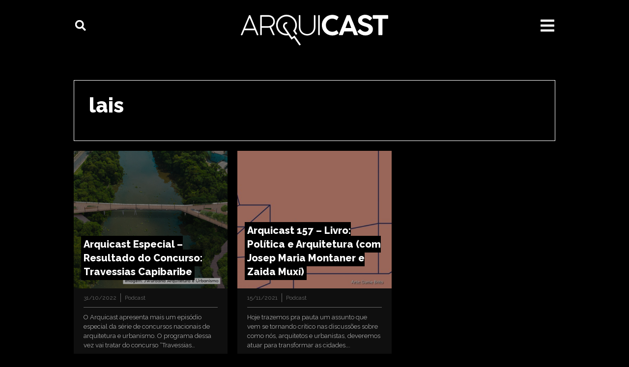

--- FILE ---
content_type: text/html; charset=UTF-8
request_url: https://www.arquicast.com/tag/lais/
body_size: 38955
content:
<!DOCTYPE html>
<html lang="pt-BR">
<head>
<meta charset="UTF-8">
<title>lais &#8211; Arquicast</title>
<meta name='robots' content='max-image-preview:large' />
<style>img:is([sizes="auto" i], [sizes^="auto," i]) { contain-intrinsic-size: 3000px 1500px }</style>
<meta name="viewport" content="width=device-width, initial-scale=1"><link rel='dns-prefetch' href='//www.googletagmanager.com' />
<link href='https://fonts.gstatic.com' crossorigin rel='preconnect' />
<link href='https://fonts.googleapis.com' crossorigin rel='preconnect' />
<script>
window._wpemojiSettings = {"baseUrl":"https:\/\/s.w.org\/images\/core\/emoji\/16.0.1\/72x72\/","ext":".png","svgUrl":"https:\/\/s.w.org\/images\/core\/emoji\/16.0.1\/svg\/","svgExt":".svg","source":{"concatemoji":"https:\/\/www.arquicast.com\/wp-includes\/js\/wp-emoji-release.min.js?ver=c2156eb06aedcbaca8c70245df3cb262"}};
/*! This file is auto-generated */
!function(s,n){var o,i,e;function c(e){try{var t={supportTests:e,timestamp:(new Date).valueOf()};sessionStorage.setItem(o,JSON.stringify(t))}catch(e){}}function p(e,t,n){e.clearRect(0,0,e.canvas.width,e.canvas.height),e.fillText(t,0,0);var t=new Uint32Array(e.getImageData(0,0,e.canvas.width,e.canvas.height).data),a=(e.clearRect(0,0,e.canvas.width,e.canvas.height),e.fillText(n,0,0),new Uint32Array(e.getImageData(0,0,e.canvas.width,e.canvas.height).data));return t.every(function(e,t){return e===a[t]})}function u(e,t){e.clearRect(0,0,e.canvas.width,e.canvas.height),e.fillText(t,0,0);for(var n=e.getImageData(16,16,1,1),a=0;a<n.data.length;a++)if(0!==n.data[a])return!1;return!0}function f(e,t,n,a){switch(t){case"flag":return n(e,"\ud83c\udff3\ufe0f\u200d\u26a7\ufe0f","\ud83c\udff3\ufe0f\u200b\u26a7\ufe0f")?!1:!n(e,"\ud83c\udde8\ud83c\uddf6","\ud83c\udde8\u200b\ud83c\uddf6")&&!n(e,"\ud83c\udff4\udb40\udc67\udb40\udc62\udb40\udc65\udb40\udc6e\udb40\udc67\udb40\udc7f","\ud83c\udff4\u200b\udb40\udc67\u200b\udb40\udc62\u200b\udb40\udc65\u200b\udb40\udc6e\u200b\udb40\udc67\u200b\udb40\udc7f");case"emoji":return!a(e,"\ud83e\udedf")}return!1}function g(e,t,n,a){var r="undefined"!=typeof WorkerGlobalScope&&self instanceof WorkerGlobalScope?new OffscreenCanvas(300,150):s.createElement("canvas"),o=r.getContext("2d",{willReadFrequently:!0}),i=(o.textBaseline="top",o.font="600 32px Arial",{});return e.forEach(function(e){i[e]=t(o,e,n,a)}),i}function t(e){var t=s.createElement("script");t.src=e,t.defer=!0,s.head.appendChild(t)}"undefined"!=typeof Promise&&(o="wpEmojiSettingsSupports",i=["flag","emoji"],n.supports={everything:!0,everythingExceptFlag:!0},e=new Promise(function(e){s.addEventListener("DOMContentLoaded",e,{once:!0})}),new Promise(function(t){var n=function(){try{var e=JSON.parse(sessionStorage.getItem(o));if("object"==typeof e&&"number"==typeof e.timestamp&&(new Date).valueOf()<e.timestamp+604800&&"object"==typeof e.supportTests)return e.supportTests}catch(e){}return null}();if(!n){if("undefined"!=typeof Worker&&"undefined"!=typeof OffscreenCanvas&&"undefined"!=typeof URL&&URL.createObjectURL&&"undefined"!=typeof Blob)try{var e="postMessage("+g.toString()+"("+[JSON.stringify(i),f.toString(),p.toString(),u.toString()].join(",")+"));",a=new Blob([e],{type:"text/javascript"}),r=new Worker(URL.createObjectURL(a),{name:"wpTestEmojiSupports"});return void(r.onmessage=function(e){c(n=e.data),r.terminate(),t(n)})}catch(e){}c(n=g(i,f,p,u))}t(n)}).then(function(e){for(var t in e)n.supports[t]=e[t],n.supports.everything=n.supports.everything&&n.supports[t],"flag"!==t&&(n.supports.everythingExceptFlag=n.supports.everythingExceptFlag&&n.supports[t]);n.supports.everythingExceptFlag=n.supports.everythingExceptFlag&&!n.supports.flag,n.DOMReady=!1,n.readyCallback=function(){n.DOMReady=!0}}).then(function(){return e}).then(function(){var e;n.supports.everything||(n.readyCallback(),(e=n.source||{}).concatemoji?t(e.concatemoji):e.wpemoji&&e.twemoji&&(t(e.twemoji),t(e.wpemoji)))}))}((window,document),window._wpemojiSettings);
</script>
<!-- <link rel='stylesheet' id='fb_data_style-css' href='https://www.arquicast.com/wp-content/plugins/feedburner-form/control/fbstyle.css?ver=c2156eb06aedcbaca8c70245df3cb262' media='all' /> -->
<link rel="stylesheet" type="text/css" href="//www.arquicast.com/wp-content/cache/wpfc-minified/7kyykzra/3t6b2.css" media="all"/>
<style id='wp-emoji-styles-inline-css'>
img.wp-smiley, img.emoji {
display: inline !important;
border: none !important;
box-shadow: none !important;
height: 1em !important;
width: 1em !important;
margin: 0 0.07em !important;
vertical-align: -0.1em !important;
background: none !important;
padding: 0 !important;
}
</style>
<!-- <link rel='stylesheet' id='wp-block-library-css' href='https://www.arquicast.com/wp-includes/css/dist/block-library/style.min.css?ver=c2156eb06aedcbaca8c70245df3cb262' media='all' /> -->
<link rel="stylesheet" type="text/css" href="//www.arquicast.com/wp-content/cache/wpfc-minified/qhf70gcj/3t6b2.css" media="all"/>
<style id='classic-theme-styles-inline-css'>
/*! This file is auto-generated */
.wp-block-button__link{color:#fff;background-color:#32373c;border-radius:9999px;box-shadow:none;text-decoration:none;padding:calc(.667em + 2px) calc(1.333em + 2px);font-size:1.125em}.wp-block-file__button{background:#32373c;color:#fff;text-decoration:none}
</style>
<style id='powerpress-player-block-style-inline-css'>
</style>
<style id='global-styles-inline-css'>
:root{--wp--preset--aspect-ratio--square: 1;--wp--preset--aspect-ratio--4-3: 4/3;--wp--preset--aspect-ratio--3-4: 3/4;--wp--preset--aspect-ratio--3-2: 3/2;--wp--preset--aspect-ratio--2-3: 2/3;--wp--preset--aspect-ratio--16-9: 16/9;--wp--preset--aspect-ratio--9-16: 9/16;--wp--preset--color--black: #000000;--wp--preset--color--cyan-bluish-gray: #abb8c3;--wp--preset--color--white: #ffffff;--wp--preset--color--pale-pink: #f78da7;--wp--preset--color--vivid-red: #cf2e2e;--wp--preset--color--luminous-vivid-orange: #ff6900;--wp--preset--color--luminous-vivid-amber: #fcb900;--wp--preset--color--light-green-cyan: #7bdcb5;--wp--preset--color--vivid-green-cyan: #00d084;--wp--preset--color--pale-cyan-blue: #8ed1fc;--wp--preset--color--vivid-cyan-blue: #0693e3;--wp--preset--color--vivid-purple: #9b51e0;--wp--preset--color--contrast: var(--contrast);--wp--preset--color--contrast-2: var(--contrast-2);--wp--preset--color--contrast-3: var(--contrast-3);--wp--preset--color--base: var(--base);--wp--preset--color--base-2: var(--base-2);--wp--preset--color--base-3: var(--base-3);--wp--preset--color--accent: var(--accent);--wp--preset--gradient--vivid-cyan-blue-to-vivid-purple: linear-gradient(135deg,rgba(6,147,227,1) 0%,rgb(155,81,224) 100%);--wp--preset--gradient--light-green-cyan-to-vivid-green-cyan: linear-gradient(135deg,rgb(122,220,180) 0%,rgb(0,208,130) 100%);--wp--preset--gradient--luminous-vivid-amber-to-luminous-vivid-orange: linear-gradient(135deg,rgba(252,185,0,1) 0%,rgba(255,105,0,1) 100%);--wp--preset--gradient--luminous-vivid-orange-to-vivid-red: linear-gradient(135deg,rgba(255,105,0,1) 0%,rgb(207,46,46) 100%);--wp--preset--gradient--very-light-gray-to-cyan-bluish-gray: linear-gradient(135deg,rgb(238,238,238) 0%,rgb(169,184,195) 100%);--wp--preset--gradient--cool-to-warm-spectrum: linear-gradient(135deg,rgb(74,234,220) 0%,rgb(151,120,209) 20%,rgb(207,42,186) 40%,rgb(238,44,130) 60%,rgb(251,105,98) 80%,rgb(254,248,76) 100%);--wp--preset--gradient--blush-light-purple: linear-gradient(135deg,rgb(255,206,236) 0%,rgb(152,150,240) 100%);--wp--preset--gradient--blush-bordeaux: linear-gradient(135deg,rgb(254,205,165) 0%,rgb(254,45,45) 50%,rgb(107,0,62) 100%);--wp--preset--gradient--luminous-dusk: linear-gradient(135deg,rgb(255,203,112) 0%,rgb(199,81,192) 50%,rgb(65,88,208) 100%);--wp--preset--gradient--pale-ocean: linear-gradient(135deg,rgb(255,245,203) 0%,rgb(182,227,212) 50%,rgb(51,167,181) 100%);--wp--preset--gradient--electric-grass: linear-gradient(135deg,rgb(202,248,128) 0%,rgb(113,206,126) 100%);--wp--preset--gradient--midnight: linear-gradient(135deg,rgb(2,3,129) 0%,rgb(40,116,252) 100%);--wp--preset--font-size--small: 13px;--wp--preset--font-size--medium: 20px;--wp--preset--font-size--large: 36px;--wp--preset--font-size--x-large: 42px;--wp--preset--spacing--20: 0.44rem;--wp--preset--spacing--30: 0.67rem;--wp--preset--spacing--40: 1rem;--wp--preset--spacing--50: 1.5rem;--wp--preset--spacing--60: 2.25rem;--wp--preset--spacing--70: 3.38rem;--wp--preset--spacing--80: 5.06rem;--wp--preset--shadow--natural: 6px 6px 9px rgba(0, 0, 0, 0.2);--wp--preset--shadow--deep: 12px 12px 50px rgba(0, 0, 0, 0.4);--wp--preset--shadow--sharp: 6px 6px 0px rgba(0, 0, 0, 0.2);--wp--preset--shadow--outlined: 6px 6px 0px -3px rgba(255, 255, 255, 1), 6px 6px rgba(0, 0, 0, 1);--wp--preset--shadow--crisp: 6px 6px 0px rgba(0, 0, 0, 1);}:where(.is-layout-flex){gap: 0.5em;}:where(.is-layout-grid){gap: 0.5em;}body .is-layout-flex{display: flex;}.is-layout-flex{flex-wrap: wrap;align-items: center;}.is-layout-flex > :is(*, div){margin: 0;}body .is-layout-grid{display: grid;}.is-layout-grid > :is(*, div){margin: 0;}:where(.wp-block-columns.is-layout-flex){gap: 2em;}:where(.wp-block-columns.is-layout-grid){gap: 2em;}:where(.wp-block-post-template.is-layout-flex){gap: 1.25em;}:where(.wp-block-post-template.is-layout-grid){gap: 1.25em;}.has-black-color{color: var(--wp--preset--color--black) !important;}.has-cyan-bluish-gray-color{color: var(--wp--preset--color--cyan-bluish-gray) !important;}.has-white-color{color: var(--wp--preset--color--white) !important;}.has-pale-pink-color{color: var(--wp--preset--color--pale-pink) !important;}.has-vivid-red-color{color: var(--wp--preset--color--vivid-red) !important;}.has-luminous-vivid-orange-color{color: var(--wp--preset--color--luminous-vivid-orange) !important;}.has-luminous-vivid-amber-color{color: var(--wp--preset--color--luminous-vivid-amber) !important;}.has-light-green-cyan-color{color: var(--wp--preset--color--light-green-cyan) !important;}.has-vivid-green-cyan-color{color: var(--wp--preset--color--vivid-green-cyan) !important;}.has-pale-cyan-blue-color{color: var(--wp--preset--color--pale-cyan-blue) !important;}.has-vivid-cyan-blue-color{color: var(--wp--preset--color--vivid-cyan-blue) !important;}.has-vivid-purple-color{color: var(--wp--preset--color--vivid-purple) !important;}.has-black-background-color{background-color: var(--wp--preset--color--black) !important;}.has-cyan-bluish-gray-background-color{background-color: var(--wp--preset--color--cyan-bluish-gray) !important;}.has-white-background-color{background-color: var(--wp--preset--color--white) !important;}.has-pale-pink-background-color{background-color: var(--wp--preset--color--pale-pink) !important;}.has-vivid-red-background-color{background-color: var(--wp--preset--color--vivid-red) !important;}.has-luminous-vivid-orange-background-color{background-color: var(--wp--preset--color--luminous-vivid-orange) !important;}.has-luminous-vivid-amber-background-color{background-color: var(--wp--preset--color--luminous-vivid-amber) !important;}.has-light-green-cyan-background-color{background-color: var(--wp--preset--color--light-green-cyan) !important;}.has-vivid-green-cyan-background-color{background-color: var(--wp--preset--color--vivid-green-cyan) !important;}.has-pale-cyan-blue-background-color{background-color: var(--wp--preset--color--pale-cyan-blue) !important;}.has-vivid-cyan-blue-background-color{background-color: var(--wp--preset--color--vivid-cyan-blue) !important;}.has-vivid-purple-background-color{background-color: var(--wp--preset--color--vivid-purple) !important;}.has-black-border-color{border-color: var(--wp--preset--color--black) !important;}.has-cyan-bluish-gray-border-color{border-color: var(--wp--preset--color--cyan-bluish-gray) !important;}.has-white-border-color{border-color: var(--wp--preset--color--white) !important;}.has-pale-pink-border-color{border-color: var(--wp--preset--color--pale-pink) !important;}.has-vivid-red-border-color{border-color: var(--wp--preset--color--vivid-red) !important;}.has-luminous-vivid-orange-border-color{border-color: var(--wp--preset--color--luminous-vivid-orange) !important;}.has-luminous-vivid-amber-border-color{border-color: var(--wp--preset--color--luminous-vivid-amber) !important;}.has-light-green-cyan-border-color{border-color: var(--wp--preset--color--light-green-cyan) !important;}.has-vivid-green-cyan-border-color{border-color: var(--wp--preset--color--vivid-green-cyan) !important;}.has-pale-cyan-blue-border-color{border-color: var(--wp--preset--color--pale-cyan-blue) !important;}.has-vivid-cyan-blue-border-color{border-color: var(--wp--preset--color--vivid-cyan-blue) !important;}.has-vivid-purple-border-color{border-color: var(--wp--preset--color--vivid-purple) !important;}.has-vivid-cyan-blue-to-vivid-purple-gradient-background{background: var(--wp--preset--gradient--vivid-cyan-blue-to-vivid-purple) !important;}.has-light-green-cyan-to-vivid-green-cyan-gradient-background{background: var(--wp--preset--gradient--light-green-cyan-to-vivid-green-cyan) !important;}.has-luminous-vivid-amber-to-luminous-vivid-orange-gradient-background{background: var(--wp--preset--gradient--luminous-vivid-amber-to-luminous-vivid-orange) !important;}.has-luminous-vivid-orange-to-vivid-red-gradient-background{background: var(--wp--preset--gradient--luminous-vivid-orange-to-vivid-red) !important;}.has-very-light-gray-to-cyan-bluish-gray-gradient-background{background: var(--wp--preset--gradient--very-light-gray-to-cyan-bluish-gray) !important;}.has-cool-to-warm-spectrum-gradient-background{background: var(--wp--preset--gradient--cool-to-warm-spectrum) !important;}.has-blush-light-purple-gradient-background{background: var(--wp--preset--gradient--blush-light-purple) !important;}.has-blush-bordeaux-gradient-background{background: var(--wp--preset--gradient--blush-bordeaux) !important;}.has-luminous-dusk-gradient-background{background: var(--wp--preset--gradient--luminous-dusk) !important;}.has-pale-ocean-gradient-background{background: var(--wp--preset--gradient--pale-ocean) !important;}.has-electric-grass-gradient-background{background: var(--wp--preset--gradient--electric-grass) !important;}.has-midnight-gradient-background{background: var(--wp--preset--gradient--midnight) !important;}.has-small-font-size{font-size: var(--wp--preset--font-size--small) !important;}.has-medium-font-size{font-size: var(--wp--preset--font-size--medium) !important;}.has-large-font-size{font-size: var(--wp--preset--font-size--large) !important;}.has-x-large-font-size{font-size: var(--wp--preset--font-size--x-large) !important;}
:where(.wp-block-post-template.is-layout-flex){gap: 1.25em;}:where(.wp-block-post-template.is-layout-grid){gap: 1.25em;}
:where(.wp-block-columns.is-layout-flex){gap: 2em;}:where(.wp-block-columns.is-layout-grid){gap: 2em;}
:root :where(.wp-block-pullquote){font-size: 1.5em;line-height: 1.6;}
</style>
<!-- <link rel='stylesheet' id='disqus_rcw-css' href='https://www.arquicast.com/wp-content/plugins/disqus-recent-comments-widget/disqus_rcw.css?ver=c2156eb06aedcbaca8c70245df3cb262' media='all' /> -->
<!-- <link rel='stylesheet' id='generate-style-css' href='https://www.arquicast.com/wp-content/themes/generatepress/assets/css/main.min.css?ver=3.4.0' media='all' /> -->
<link rel="stylesheet" type="text/css" href="//www.arquicast.com/wp-content/cache/wpfc-minified/klpkozc9/3t6d7.css" media="all"/>
<style id='generate-style-inline-css'>
body{background-color:var(--base-2);color:var(--contrast);}a{color:var(--accent);}a:hover, a:focus, a:active{color:var(--contrast);}.wp-block-group__inner-container{max-width:1200px;margin-left:auto;margin-right:auto;}.site-header .header-image{width:300px;}:root{--contrast:#222222;--contrast-2:#575760;--contrast-3:#b2b2be;--base:#f0f0f0;--base-2:#f7f8f9;--base-3:#ffffff;--accent:#1e73be;}:root .has-contrast-color{color:var(--contrast);}:root .has-contrast-background-color{background-color:var(--contrast);}:root .has-contrast-2-color{color:var(--contrast-2);}:root .has-contrast-2-background-color{background-color:var(--contrast-2);}:root .has-contrast-3-color{color:var(--contrast-3);}:root .has-contrast-3-background-color{background-color:var(--contrast-3);}:root .has-base-color{color:var(--base);}:root .has-base-background-color{background-color:var(--base);}:root .has-base-2-color{color:var(--base-2);}:root .has-base-2-background-color{background-color:var(--base-2);}:root .has-base-3-color{color:var(--base-3);}:root .has-base-3-background-color{background-color:var(--base-3);}:root .has-accent-color{color:var(--accent);}:root .has-accent-background-color{background-color:var(--accent);}body, button, input, select, textarea{font-family:Raleway, sans-serif;font-size:16px;}h1, h2, h3, h4, h5, h6{font-family:Raleway, sans-serif;}h1{font-weight:800;font-size:42px;}h2{font-weight:600;font-size:36px;}h3{font-weight:600;font-size:24px;}.top-bar{background-color:#636363;color:#ffffff;}.top-bar a{color:#ffffff;}.top-bar a:hover{color:#303030;}.site-header{background-color:var(--base-3);}.main-title a,.main-title a:hover{color:var(--contrast);}.site-description{color:var(--contrast-2);}.mobile-menu-control-wrapper .menu-toggle,.mobile-menu-control-wrapper .menu-toggle:hover,.mobile-menu-control-wrapper .menu-toggle:focus,.has-inline-mobile-toggle #site-navigation.toggled{background-color:rgba(0, 0, 0, 0.02);}.main-navigation,.main-navigation ul ul{background-color:var(--base-3);}.main-navigation .main-nav ul li a, .main-navigation .menu-toggle, .main-navigation .menu-bar-items{color:var(--contrast);}.main-navigation .main-nav ul li:not([class*="current-menu-"]):hover > a, .main-navigation .main-nav ul li:not([class*="current-menu-"]):focus > a, .main-navigation .main-nav ul li.sfHover:not([class*="current-menu-"]) > a, .main-navigation .menu-bar-item:hover > a, .main-navigation .menu-bar-item.sfHover > a{color:var(--accent);}button.menu-toggle:hover,button.menu-toggle:focus{color:var(--contrast);}.main-navigation .main-nav ul li[class*="current-menu-"] > a{color:var(--accent);}.navigation-search input[type="search"],.navigation-search input[type="search"]:active, .navigation-search input[type="search"]:focus, .main-navigation .main-nav ul li.search-item.active > a, .main-navigation .menu-bar-items .search-item.active > a{color:var(--accent);}.main-navigation ul ul{background-color:var(--base);}.separate-containers .inside-article, .separate-containers .comments-area, .separate-containers .page-header, .one-container .container, .separate-containers .paging-navigation, .inside-page-header{background-color:var(--base-3);}.entry-title a{color:var(--contrast);}.entry-title a:hover{color:var(--contrast-2);}.entry-meta{color:var(--contrast-2);}.sidebar .widget{background-color:var(--base-3);}.footer-widgets{background-color:var(--base-3);}.site-info{background-color:var(--base-3);}input[type="text"],input[type="email"],input[type="url"],input[type="password"],input[type="search"],input[type="tel"],input[type="number"],textarea,select{color:var(--contrast);background-color:var(--base-2);border-color:var(--base);}input[type="text"]:focus,input[type="email"]:focus,input[type="url"]:focus,input[type="password"]:focus,input[type="search"]:focus,input[type="tel"]:focus,input[type="number"]:focus,textarea:focus,select:focus{color:var(--contrast);background-color:var(--base-2);border-color:var(--contrast-3);}button,html input[type="button"],input[type="reset"],input[type="submit"],a.button,a.wp-block-button__link:not(.has-background){color:#ffffff;background-color:#55555e;}button:hover,html input[type="button"]:hover,input[type="reset"]:hover,input[type="submit"]:hover,a.button:hover,button:focus,html input[type="button"]:focus,input[type="reset"]:focus,input[type="submit"]:focus,a.button:focus,a.wp-block-button__link:not(.has-background):active,a.wp-block-button__link:not(.has-background):focus,a.wp-block-button__link:not(.has-background):hover{color:#ffffff;background-color:#3f4047;}a.generate-back-to-top{background-color:rgba( 0,0,0,0.4 );color:#ffffff;}a.generate-back-to-top:hover,a.generate-back-to-top:focus{background-color:rgba( 0,0,0,0.6 );color:#ffffff;}:root{--gp-search-modal-bg-color:var(--base-3);--gp-search-modal-text-color:var(--contrast);--gp-search-modal-overlay-bg-color:rgba(0,0,0,0.2);}@media (max-width:768px){.main-navigation .menu-bar-item:hover > a, .main-navigation .menu-bar-item.sfHover > a{background:none;color:var(--contrast);}}.nav-below-header .main-navigation .inside-navigation.grid-container, .nav-above-header .main-navigation .inside-navigation.grid-container{padding:0px 20px 0px 20px;}.site-main .wp-block-group__inner-container{padding:40px;}.separate-containers .paging-navigation{padding-top:20px;padding-bottom:20px;}.entry-content .alignwide, body:not(.no-sidebar) .entry-content .alignfull{margin-left:-40px;width:calc(100% + 80px);max-width:calc(100% + 80px);}.rtl .menu-item-has-children .dropdown-menu-toggle{padding-left:20px;}.rtl .main-navigation .main-nav ul li.menu-item-has-children > a{padding-right:20px;}@media (max-width:768px){.separate-containers .inside-article, .separate-containers .comments-area, .separate-containers .page-header, .separate-containers .paging-navigation, .one-container .site-content, .inside-page-header{padding:30px;}.site-main .wp-block-group__inner-container{padding:30px;}.inside-top-bar{padding-right:30px;padding-left:30px;}.inside-header{padding-right:30px;padding-left:30px;}.widget-area .widget{padding-top:30px;padding-right:30px;padding-bottom:30px;padding-left:30px;}.footer-widgets-container{padding-top:30px;padding-right:30px;padding-bottom:30px;padding-left:30px;}.inside-site-info{padding-right:30px;padding-left:30px;}.entry-content .alignwide, body:not(.no-sidebar) .entry-content .alignfull{margin-left:-30px;width:calc(100% + 60px);max-width:calc(100% + 60px);}.one-container .site-main .paging-navigation{margin-bottom:20px;}}/* End cached CSS */.is-right-sidebar{width:30%;}.is-left-sidebar{width:30%;}.site-content .content-area{width:70%;}@media (max-width:768px){.main-navigation .menu-toggle,.sidebar-nav-mobile:not(#sticky-placeholder){display:block;}.main-navigation ul,.gen-sidebar-nav,.main-navigation:not(.slideout-navigation):not(.toggled) .main-nav > ul,.has-inline-mobile-toggle #site-navigation .inside-navigation > *:not(.navigation-search):not(.main-nav){display:none;}.nav-align-right .inside-navigation,.nav-align-center .inside-navigation{justify-content:space-between;}.has-inline-mobile-toggle .mobile-menu-control-wrapper{display:flex;flex-wrap:wrap;}.has-inline-mobile-toggle .inside-header{flex-direction:row;text-align:left;flex-wrap:wrap;}.has-inline-mobile-toggle .header-widget,.has-inline-mobile-toggle #site-navigation{flex-basis:100%;}.nav-float-left .has-inline-mobile-toggle #site-navigation{order:10;}}
.elementor-template-full-width .site-content{display:block;}
</style>
<link rel='stylesheet' id='generate-google-fonts-css' href='https://fonts.googleapis.com/css?family=Raleway%3A100%2C200%2C300%2Cregular%2C500%2C600%2C700%2C800%2C900%2C100italic%2C200italic%2C300italic%2Citalic%2C500italic%2C600italic%2C700italic%2C800italic%2C900italic&#038;display=auto&#038;ver=3.4.0' media='all' />
<!-- <link rel='stylesheet' id='elementor-frontend-css' href='https://www.arquicast.com/wp-content/plugins/elementor/assets/css/frontend-lite.min.css?ver=3.15.3' media='all' /> -->
<!-- <link rel='stylesheet' id='swiper-css' href='https://www.arquicast.com/wp-content/plugins/elementor/assets/lib/swiper/v8/css/swiper.min.css?ver=8.4.5' media='all' /> -->
<link rel="stylesheet" type="text/css" href="//www.arquicast.com/wp-content/cache/wpfc-minified/kejiufsl/3t6b2.css" media="all"/>
<link rel='stylesheet' id='elementor-post-3231-css' href='https://www.arquicast.com/wp-content/uploads/elementor/css/post-3231.css?ver=1694200008' media='all' />
<!-- <link rel='stylesheet' id='elementor-pro-css' href='https://www.arquicast.com/wp-content/plugins/elementor-pro/assets/css/frontend-lite.min.css?ver=3.13.2' media='all' /> -->
<!-- <link rel='stylesheet' id='ooohboi-steroids-styles-css' href='https://www.arquicast.com/wp-content/plugins/ooohboi-steroids-for-elementor/assets/css/main.css?ver=2.1.626082023' media='all' /> -->
<link rel="stylesheet" type="text/css" href="//www.arquicast.com/wp-content/cache/wpfc-minified/lnelju4f/3t6b1.css" media="all"/>
<link rel='stylesheet' id='elementor-post-3274-css' href='https://www.arquicast.com/wp-content/uploads/elementor/css/post-3274.css?ver=1727402936' media='all' />
<link rel='stylesheet' id='elementor-post-3586-css' href='https://www.arquicast.com/wp-content/uploads/elementor/css/post-3586.css?ver=1694200010' media='all' />
<link rel='stylesheet' id='elementor-post-3337-css' href='https://www.arquicast.com/wp-content/uploads/elementor/css/post-3337.css?ver=1694200209' media='all' />
<style id='akismet-widget-style-inline-css'>
.a-stats {
--akismet-color-mid-green: #357b49;
--akismet-color-white: #fff;
--akismet-color-light-grey: #f6f7f7;
max-width: 350px;
width: auto;
}
.a-stats * {
all: unset;
box-sizing: border-box;
}
.a-stats strong {
font-weight: 600;
}
.a-stats a.a-stats__link,
.a-stats a.a-stats__link:visited,
.a-stats a.a-stats__link:active {
background: var(--akismet-color-mid-green);
border: none;
box-shadow: none;
border-radius: 8px;
color: var(--akismet-color-white);
cursor: pointer;
display: block;
font-family: -apple-system, BlinkMacSystemFont, 'Segoe UI', 'Roboto', 'Oxygen-Sans', 'Ubuntu', 'Cantarell', 'Helvetica Neue', sans-serif;
font-weight: 500;
padding: 12px;
text-align: center;
text-decoration: none;
transition: all 0.2s ease;
}
/* Extra specificity to deal with TwentyTwentyOne focus style */
.widget .a-stats a.a-stats__link:focus {
background: var(--akismet-color-mid-green);
color: var(--akismet-color-white);
text-decoration: none;
}
.a-stats a.a-stats__link:hover {
filter: brightness(110%);
box-shadow: 0 4px 12px rgba(0, 0, 0, 0.06), 0 0 2px rgba(0, 0, 0, 0.16);
}
.a-stats .count {
color: var(--akismet-color-white);
display: block;
font-size: 1.5em;
line-height: 1.4;
padding: 0 13px;
white-space: nowrap;
}
</style>
<link rel='stylesheet' id='google-fonts-1-css' href='https://fonts.googleapis.com/css?family=Roboto%3A100%2C100italic%2C200%2C200italic%2C300%2C300italic%2C400%2C400italic%2C500%2C500italic%2C600%2C600italic%2C700%2C700italic%2C800%2C800italic%2C900%2C900italic%7CRoboto+Slab%3A100%2C100italic%2C200%2C200italic%2C300%2C300italic%2C400%2C400italic%2C500%2C500italic%2C600%2C600italic%2C700%2C700italic%2C800%2C800italic%2C900%2C900italic&#038;display=swap&#038;ver=6.8.3' media='all' />
<link rel="preconnect" href="https://fonts.gstatic.com/" crossorigin><script src='//www.arquicast.com/wp-content/cache/wpfc-minified/7vhxzajf/3t6b2.js' type="text/javascript"></script>
<!-- <script src="https://www.arquicast.com/wp-includes/js/jquery/jquery.min.js?ver=3.7.1" id="jquery-core-js"></script> -->
<!-- <script src="https://www.arquicast.com/wp-includes/js/jquery/jquery-migrate.min.js?ver=3.4.1" id="jquery-migrate-js"></script> -->
<link rel="https://api.w.org/" href="https://www.arquicast.com/wp-json/" /><link rel="alternate" title="JSON" type="application/json" href="https://www.arquicast.com/wp-json/wp/v2/tags/611" /><meta name="generator" content="Site Kit by Google 1.153.0" />            <script type="text/javascript"><!--
function powerpress_pinw(pinw_url){window.open(pinw_url, 'PowerPressPlayer','toolbar=0,status=0,resizable=1,width=460,height=320');	return false;}
//-->
// tabnab protection
window.addEventListener('load', function () {
// make all links have rel="noopener noreferrer"
document.querySelectorAll('a[target="_blank"]').forEach(link => {
link.setAttribute('rel', 'noopener noreferrer');
});
});
</script>
<meta name="generator" content="Elementor 3.15.3; features: e_dom_optimization, e_optimized_assets_loading, e_optimized_css_loading, e_font_icon_svg, additional_custom_breakpoints; settings: css_print_method-external, google_font-enabled, font_display-swap">
<meta name="theme-color" content="#000000">
<link rel="icon" href="https://www.arquicast.com/wp-content/uploads/2023/04/arquicast-icone-150x150.png" sizes="32x32" />
<link rel="icon" href="https://www.arquicast.com/wp-content/uploads/2023/04/arquicast-icone-300x300.png" sizes="192x192" />
<link rel="apple-touch-icon" href="https://www.arquicast.com/wp-content/uploads/2023/04/arquicast-icone-300x300.png" />
<meta name="msapplication-TileImage" content="https://www.arquicast.com/wp-content/uploads/2023/04/arquicast-icone-300x300.png" />
</head>
<body data-rsssl=1 class="archive tag tag-lais tag-611 wp-custom-logo wp-embed-responsive wp-theme-generatepress right-sidebar nav-float-right separate-containers header-aligned-left dropdown-hover elementor-default elementor-template-full-width elementor-kit-3231 elementor-page-3337 full-width-content" itemtype="https://schema.org/Blog" itemscope>
<a class="screen-reader-text skip-link" href="#content" title="Pular para o conteúdo">Pular para o conteúdo</a>		<div data-elementor-type="header" data-elementor-id="3274" class="elementor elementor-3274 elementor-location-header">
<header class="ob-is-breaking-bad elementor-section elementor-top-section elementor-element elementor-element-51481fc elementor-section-content-middle shrinker elementor-section-boxed elementor-section-height-default elementor-section-height-default" data-id="51481fc" data-element_type="section" data-settings="{&quot;sticky&quot;:&quot;top&quot;,&quot;sticky_effects_offset&quot;:90,&quot;background_background&quot;:&quot;classic&quot;,&quot;_ob_bbad_use_it&quot;:&quot;yes&quot;,&quot;_ob_bbad_sssic_use&quot;:&quot;no&quot;,&quot;_ob_glider_is_slider&quot;:&quot;no&quot;,&quot;sticky_on&quot;:[&quot;desktop&quot;,&quot;tablet&quot;,&quot;mobile&quot;],&quot;sticky_offset&quot;:0}">
<div class="elementor-container elementor-column-gap-default">
<div class="elementor-column elementor-col-33 elementor-top-column elementor-element elementor-element-f1987e0" data-id="f1987e0" data-element_type="column" data-settings="{&quot;_ob_bbad_is_stalker&quot;:&quot;no&quot;,&quot;_ob_teleporter_use&quot;:false,&quot;_ob_column_hoveranimator&quot;:&quot;no&quot;,&quot;_ob_column_has_pseudo&quot;:&quot;no&quot;}">
<div class="elementor-widget-wrap elementor-element-populated">
<div class="elementor-element elementor-element-baa1923 elementor-search-form--skin-full_screen ob-has-background-overlay elementor-widget elementor-widget-search-form" data-id="baa1923" data-element_type="widget" data-settings="{&quot;skin&quot;:&quot;full_screen&quot;,&quot;_ob_searchcop_use_it&quot;:&quot;yes&quot;,&quot;_ob_searchcop_srch_options&quot;:&quot;all&quot;,&quot;_ob_perspektive_use&quot;:&quot;no&quot;,&quot;_ob_poopart_use&quot;:&quot;yes&quot;,&quot;_ob_shadough_use&quot;:&quot;no&quot;,&quot;_ob_allow_hoveranimator&quot;:&quot;no&quot;,&quot;_ob_widget_stalker_use&quot;:&quot;no&quot;}" data-widget_type="search-form.default">
<div class="elementor-widget-container">
<!-- <link rel="stylesheet" href="https://www.arquicast.com/wp-content/plugins/elementor-pro/assets/css/widget-theme-elements.min.css"> -->
<link rel="stylesheet" type="text/css" href="//www.arquicast.com/wp-content/cache/wpfc-minified/1dkm0v08/3t6b1.css" media="all"/>		<form class="elementor-search-form" action="https://www.arquicast.com" method="get" role="search">
<div class="elementor-search-form__toggle" tabindex="0" role="button">
<div class="e-font-icon-svg-container"><svg aria-hidden="true" class="e-font-icon-svg e-fas-search" viewBox="0 0 512 512" xmlns="http://www.w3.org/2000/svg"><path d="M505 442.7L405.3 343c-4.5-4.5-10.6-7-17-7H372c27.6-35.3 44-79.7 44-128C416 93.1 322.9 0 208 0S0 93.1 0 208s93.1 208 208 208c48.3 0 92.7-16.4 128-44v16.3c0 6.4 2.5 12.5 7 17l99.7 99.7c9.4 9.4 24.6 9.4 33.9 0l28.3-28.3c9.4-9.4 9.4-24.6.1-34zM208 336c-70.7 0-128-57.2-128-128 0-70.7 57.2-128 128-128 70.7 0 128 57.2 128 128 0 70.7-57.2 128-128 128z"></path></svg></div>				<span class="elementor-screen-only">Pesquisar</span>
</div>
<div class="elementor-search-form__container">
<label class="elementor-screen-only" for="elementor-search-form-baa1923">Pesquisar</label>
<input id="elementor-search-form-baa1923" placeholder="Pesquisar..." class="elementor-search-form__input" type="search" name="s" value="">
<div class="dialog-lightbox-close-button dialog-close-button" role="button" tabindex="0">
<svg aria-hidden="true" class="e-font-icon-svg e-eicon-close" viewBox="0 0 1000 1000" xmlns="http://www.w3.org/2000/svg"><path d="M742 167L500 408 258 167C246 154 233 150 217 150 196 150 179 158 167 167 154 179 150 196 150 212 150 229 154 242 171 254L408 500 167 742C138 771 138 800 167 829 196 858 225 858 254 829L496 587 738 829C750 842 767 846 783 846 800 846 817 842 829 829 842 817 846 804 846 783 846 767 842 750 829 737L588 500 833 258C863 229 863 200 833 171 804 137 775 137 742 167Z"></path></svg>					<span class="elementor-screen-only">Feche esta caixa de pesquisa.</span>
</div>
</div>
</form>
</div>
</div>
</div>
</div>
<div class="elementor-column elementor-col-33 elementor-top-column elementor-element elementor-element-c532231" data-id="c532231" data-element_type="column" data-settings="{&quot;_ob_bbad_is_stalker&quot;:&quot;no&quot;,&quot;_ob_teleporter_use&quot;:false,&quot;_ob_column_hoveranimator&quot;:&quot;no&quot;,&quot;_ob_column_has_pseudo&quot;:&quot;no&quot;}">
<div class="elementor-widget-wrap elementor-element-populated">
<div class="elementor-element elementor-element-b6b4b79 shrinking-logo ob-has-background-overlay elementor-widget elementor-widget-image" data-id="b6b4b79" data-element_type="widget" data-settings="{&quot;_ob_photomorph_use&quot;:&quot;no&quot;,&quot;_ob_perspektive_use&quot;:&quot;no&quot;,&quot;_ob_poopart_use&quot;:&quot;yes&quot;,&quot;_ob_shadough_use&quot;:&quot;no&quot;,&quot;_ob_allow_hoveranimator&quot;:&quot;no&quot;,&quot;_ob_widget_stalker_use&quot;:&quot;no&quot;}" data-widget_type="image.default">
<div class="elementor-widget-container">
<style>/*! elementor - v3.15.0 - 20-08-2023 */
.elementor-widget-image{text-align:center}.elementor-widget-image a{display:inline-block}.elementor-widget-image a img[src$=".svg"]{width:48px}.elementor-widget-image img{vertical-align:middle;display:inline-block}</style>													<a href="https://www.arquicast.com">
<img src="https://www.arquicast.com/wp-content/uploads/2023/05/arquicast-logo-branca.svg" class="attachment-full size-full wp-image-3280" alt="" />								</a>
</div>
</div>
</div>
</div>
<div class="elementor-column elementor-col-33 elementor-top-column elementor-element elementor-element-4577f06" data-id="4577f06" data-element_type="column" data-settings="{&quot;_ob_bbad_is_stalker&quot;:&quot;no&quot;,&quot;_ob_teleporter_use&quot;:false,&quot;_ob_column_hoveranimator&quot;:&quot;no&quot;,&quot;_ob_column_has_pseudo&quot;:&quot;no&quot;}">
<div class="elementor-widget-wrap elementor-element-populated">
<div class="elementor-element elementor-element-38d4a79 elementor-view-default ob-has-background-overlay elementor-widget elementor-widget-icon" data-id="38d4a79" data-element_type="widget" data-settings="{&quot;_ob_perspektive_use&quot;:&quot;no&quot;,&quot;_ob_poopart_use&quot;:&quot;yes&quot;,&quot;_ob_shadough_use&quot;:&quot;no&quot;,&quot;_ob_allow_hoveranimator&quot;:&quot;no&quot;,&quot;_ob_widget_stalker_use&quot;:&quot;no&quot;}" data-widget_type="icon.default">
<div class="elementor-widget-container">
<div class="elementor-icon-wrapper">
<a class="elementor-icon" href="#elementor-action%3Aaction%3Dpopup%3Aopen%26settings%3DeyJpZCI6IjM2MTMiLCJ0b2dnbGUiOnRydWV9">
<svg aria-hidden="true" class="e-font-icon-svg e-fas-bars" viewBox="0 0 448 512" xmlns="http://www.w3.org/2000/svg"><path d="M16 132h416c8.837 0 16-7.163 16-16V76c0-8.837-7.163-16-16-16H16C7.163 60 0 67.163 0 76v40c0 8.837 7.163 16 16 16zm0 160h416c8.837 0 16-7.163 16-16v-40c0-8.837-7.163-16-16-16H16c-8.837 0-16 7.163-16 16v40c0 8.837 7.163 16 16 16zm0 160h416c8.837 0 16-7.163 16-16v-40c0-8.837-7.163-16-16-16H16c-8.837 0-16 7.163-16 16v40c0 8.837 7.163 16 16 16z"></path></svg>			</a>
</div>
</div>
</div>
</div>
</div>
</div>
</header>
</div>
<div class="site grid-container container hfeed" id="page">
<div class="site-content" id="content">
<div data-elementor-type="archive" data-elementor-id="3337" class="elementor elementor-3337 elementor-location-archive">
<section class="ob-is-breaking-bad elementor-section elementor-top-section elementor-element elementor-element-06e4217 elementor-section-boxed elementor-section-height-default elementor-section-height-default" data-id="06e4217" data-element_type="section" data-settings="{&quot;_ob_bbad_use_it&quot;:&quot;yes&quot;,&quot;_ob_bbad_sssic_use&quot;:&quot;no&quot;,&quot;_ob_glider_is_slider&quot;:&quot;no&quot;}">
<div class="elementor-container elementor-column-gap-default">
<div class="elementor-column elementor-col-100 elementor-top-column elementor-element elementor-element-7be1741" data-id="7be1741" data-element_type="column" data-settings="{&quot;_ob_bbad_is_stalker&quot;:&quot;no&quot;,&quot;_ob_teleporter_use&quot;:false,&quot;_ob_column_hoveranimator&quot;:&quot;no&quot;,&quot;_ob_column_has_pseudo&quot;:&quot;no&quot;}">
<div class="elementor-widget-wrap elementor-element-populated">
<section class="ob-is-breaking-bad ob-bb-inner elementor-section elementor-inner-section elementor-element elementor-element-ddfea94 elementor-section-boxed elementor-section-height-default elementor-section-height-default" data-id="ddfea94" data-element_type="section" data-settings="{&quot;_ob_bbad_use_it&quot;:&quot;yes&quot;,&quot;_ob_bbad_sssic_use&quot;:&quot;no&quot;,&quot;_ob_glider_is_slider&quot;:&quot;no&quot;}">
<div class="elementor-container elementor-column-gap-default">
<div class="elementor-column elementor-col-100 elementor-inner-column elementor-element elementor-element-654e9b8" data-id="654e9b8" data-element_type="column" data-settings="{&quot;_ob_bbad_is_stalker&quot;:&quot;no&quot;,&quot;_ob_teleporter_use&quot;:false,&quot;_ob_column_hoveranimator&quot;:&quot;no&quot;,&quot;_ob_column_has_pseudo&quot;:&quot;no&quot;}">
<div class="elementor-widget-wrap elementor-element-populated">
<div class="elementor-element elementor-element-297c4b2 ob-has-background-overlay elementor-widget elementor-widget-theme-archive-title elementor-page-title elementor-widget-heading" data-id="297c4b2" data-element_type="widget" data-settings="{&quot;_ob_perspektive_use&quot;:&quot;no&quot;,&quot;_ob_poopart_use&quot;:&quot;yes&quot;,&quot;_ob_shadough_use&quot;:&quot;no&quot;,&quot;_ob_allow_hoveranimator&quot;:&quot;no&quot;,&quot;_ob_widget_stalker_use&quot;:&quot;no&quot;}" data-widget_type="theme-archive-title.default">
<div class="elementor-widget-container">
<style>/*! elementor - v3.15.0 - 20-08-2023 */
.elementor-heading-title{padding:0;margin:0;line-height:1}.elementor-widget-heading .elementor-heading-title[class*=elementor-size-]>a{color:inherit;font-size:inherit;line-height:inherit}.elementor-widget-heading .elementor-heading-title.elementor-size-small{font-size:15px}.elementor-widget-heading .elementor-heading-title.elementor-size-medium{font-size:19px}.elementor-widget-heading .elementor-heading-title.elementor-size-large{font-size:29px}.elementor-widget-heading .elementor-heading-title.elementor-size-xl{font-size:39px}.elementor-widget-heading .elementor-heading-title.elementor-size-xxl{font-size:59px}</style><h1 class="elementor-heading-title elementor-size-default">lais</h1>		</div>
</div>
<style>/*! elementor - v3.15.0 - 20-08-2023 */
.elementor-widget-text-editor.elementor-drop-cap-view-stacked .elementor-drop-cap{background-color:#69727d;color:#fff}.elementor-widget-text-editor.elementor-drop-cap-view-framed .elementor-drop-cap{color:#69727d;border:3px solid;background-color:transparent}.elementor-widget-text-editor:not(.elementor-drop-cap-view-default) .elementor-drop-cap{margin-top:8px}.elementor-widget-text-editor:not(.elementor-drop-cap-view-default) .elementor-drop-cap-letter{width:1em;height:1em}.elementor-widget-text-editor .elementor-drop-cap{float:left;text-align:center;line-height:1;font-size:50px}.elementor-widget-text-editor .elementor-drop-cap-letter{display:inline-block}</style><!-- hidden widget 2892-41bca21 -->			</div>
</div>
</div>
</section>
<div class="elementor-element elementor-element-74cc321 elementor-grid-3 elementor-grid-tablet-2 elementor-grid-mobile-1 ob-has-background-overlay elementor-widget elementor-widget-loop-grid" data-id="74cc321" data-element_type="widget" data-settings="{&quot;template_id&quot;:&quot;3317&quot;,&quot;row_gap&quot;:{&quot;unit&quot;:&quot;px&quot;,&quot;size&quot;:20,&quot;sizes&quot;:[]},&quot;masonry&quot;:&quot;yes&quot;,&quot;pagination_type&quot;:&quot;load_more_on_click&quot;,&quot;_skin&quot;:&quot;post&quot;,&quot;columns&quot;:&quot;3&quot;,&quot;columns_tablet&quot;:&quot;2&quot;,&quot;columns_mobile&quot;:&quot;1&quot;,&quot;edit_handle_selector&quot;:&quot;[data-elementor-type=\&quot;loop-item\&quot;]&quot;,&quot;load_more_spinner&quot;:{&quot;value&quot;:&quot;fas fa-spinner&quot;,&quot;library&quot;:&quot;fa-solid&quot;},&quot;row_gap_tablet&quot;:{&quot;unit&quot;:&quot;px&quot;,&quot;size&quot;:&quot;&quot;,&quot;sizes&quot;:[]},&quot;row_gap_mobile&quot;:{&quot;unit&quot;:&quot;px&quot;,&quot;size&quot;:&quot;&quot;,&quot;sizes&quot;:[]},&quot;_ob_perspektive_use&quot;:&quot;no&quot;,&quot;_ob_poopart_use&quot;:&quot;yes&quot;,&quot;_ob_shadough_use&quot;:&quot;no&quot;,&quot;_ob_allow_hoveranimator&quot;:&quot;no&quot;,&quot;_ob_widget_stalker_use&quot;:&quot;no&quot;}" data-widget_type="loop-grid.post">
<div class="elementor-widget-container">
<!-- <link rel="stylesheet" href="https://www.arquicast.com/wp-content/plugins/elementor-pro/assets/css/widget-loop-builder.min.css"> -->
<link rel="stylesheet" type="text/css" href="//www.arquicast.com/wp-content/cache/wpfc-minified/loep3kq1/3t6b1.css" media="all"/>		<div class="elementor-loop-container elementor-grid">
<style id="loop-3317">.elementor-3317 .elementor-element.elementor-element-b6954b6.ob-is-breaking-bad > .elementor-container > .elementor-row, .elementor-3317 .elementor-element.elementor-element-b6954b6.ob-is-breaking-bad > .elementor-container{justify-content:flex-start !important;flex-direction:row;}.elementor-3317 .elementor-element.elementor-element-b6954b6.ob-is-breaking-bad.ob-bb-inner > .elementor-container > .elementor-row, .elementor-3317 .elementor-element.elementor-element-b6954b6.ob-is-breaking-bad.ob-bb-inner > .elementor-container{justify-content:flex-start !important;flex-direction:row;}.elementor-3317 .elementor-element.elementor-element-b6954b6.ob-is-breaking-bad.ob-is-glider > .elementor-container.swiper-container-vertical > .elementor-row, .elementor-3317 .elementor-element.elementor-element-b6954b6.ob-is-breaking-bad.ob-is-glider > .elementor-container.swiper-container-vertical{flex-direction:column;}.elementor-3317 .elementor-element.elementor-element-b6954b6.ob-is-breaking-bad.ob-is-glider.ob-bb-inner > .elementor-container.swiper-container-vertical > .elementor-row, .elementor-3317 .elementor-element.elementor-element-b6954b6.ob-is-breaking-bad.ob-is-glider.ob-bb-inner > .elementor-container.swiper-container-vertical{flex-direction:column;}.elementor-3317 .elementor-element.elementor-element-b6954b6.ob-is-breaking-bad.ob-bb-inner{width:100%;flex:unset;align-self:inherit;}.elementor-3317 .elementor-element.elementor-element-b6954b6:not(.elementor-motion-effects-element-type-background), .elementor-3317 .elementor-element.elementor-element-b6954b6 > .elementor-motion-effects-container > .elementor-motion-effects-layer{background-color:#0F0F0F;}.elementor-3317 .elementor-element.elementor-element-b6954b6:hover{box-shadow:5px 5px 0px 0px #1A1A1A;}.elementor-3317 .elementor-element.elementor-element-b6954b6{transition:background 0.3s, border 0.25s, border-radius 0.25s, box-shadow 0.25s;}.elementor-3317 .elementor-element.elementor-element-b6954b6 > .elementor-background-overlay{transition:background 0.3s, border-radius 0.25s, opacity 0.3s;}.elementor-3317 .elementor-element.elementor-element-c38832c > .elementor-widget-wrap > .elementor-widget:not(.elementor-widget__width-auto):not(.elementor-widget__width-initial):not(:last-child):not(.elementor-absolute){margin-bottom:0px;}.elementor-3317 .elementor-element.elementor-element-c38832c.elementor-column{width:100%;align-self:inherit;cursor:default;}.elementor-3317 .elementor-element.elementor-element-c38832c.ob-is-hoveranimator{overflow:hidden;}.elementor-3317 .elementor-element.elementor-element-59832c5 img{height:280px;object-fit:cover;object-position:center center;}.elementor-3317 .elementor-element.elementor-element-59832c5.ob-is-hoveranimal > .elementor-widget-container{opacity:0.6;transition-duration:250ms, 250ms, 250ms, 250ms, 250ms;transition-timing-function:ease, ease, ease, ease, ease;transition-delay:0ms, 0ms, 0ms, 0ms, 0ms;}.elementor-3317 .elementor-element.elementor-element-d37f8a9 .elementor-heading-title{color:#FFFFFF;font-size:20px;font-weight:800;line-height:28px;}.elementor-3317 .elementor-element.elementor-element-d37f8a9.ob-harakiri{writing-mode:inherit;}.elementor-3317 .elementor-element.elementor-element-d37f8a9.ob-harakiri .elementor-heading-title{writing-mode:inherit;transform:rotate(0deg);}.elementor-3317 .elementor-element.elementor-element-d37f8a9.ob-harakiri .elementor-widget-container > div{writing-mode:inherit;transform:rotate(0deg);}.elementor-3317 .elementor-element.elementor-element-d37f8a9 .elementor-widget-container{text-indent:0px;mix-blend-mode:inherit;filter:drop-shadow(-5px 0px 0px #000000);}.elementor-3317 .elementor-element.elementor-element-d37f8a9 > .elementor-widget-container{margin:0px 15px 0px 0px;}.elementor-3317 .elementor-element.elementor-element-d37f8a9{width:auto;max-width:auto;bottom:20px;}body:not(.rtl) .elementor-3317 .elementor-element.elementor-element-d37f8a9{left:20px;}body.rtl .elementor-3317 .elementor-element.elementor-element-d37f8a9{right:20px;}.elementor-3317 .elementor-element.elementor-element-e44f84d.elementor-column > .elementor-widget-wrap{justify-content:space-between;}.elementor-3317 .elementor-element.elementor-element-e44f84d > .elementor-widget-wrap > .elementor-widget:not(.elementor-widget__width-auto):not(.elementor-widget__width-initial):not(:last-child):not(.elementor-absolute){margin-bottom:0px;}.elementor-3317 .elementor-element.elementor-element-e44f84d.elementor-column{width:100%;align-self:inherit;cursor:default;}.elementor-3317 .elementor-element.elementor-element-e44f84d.elementor-column, .elementor-3317 .elementor-element.elementor-element-e44f84d.elementor-column > .elementor-widget-wrap{min-height:180px;}.elementor-3317 .elementor-element.elementor-element-e44f84d > .elementor-element-populated{color:#676767;padding:10px 20px 10px 20px;}.elementor-3317 .elementor-element.elementor-element-e44f84d .elementor-element-populated a:hover{color:#FFFFFF;}.elementor-3317 .elementor-element.elementor-element-78aee09 .elementor-icon-list-item:not(:last-child):after{content:"";border-color:#FFFFFF5E;}.elementor-3317 .elementor-element.elementor-element-78aee09 .elementor-icon-list-items:not(.elementor-inline-items) .elementor-icon-list-item:not(:last-child):after{border-top-style:solid;border-top-width:1px;}.elementor-3317 .elementor-element.elementor-element-78aee09 .elementor-icon-list-items.elementor-inline-items .elementor-icon-list-item:not(:last-child):after{border-left-style:solid;}.elementor-3317 .elementor-element.elementor-element-78aee09 .elementor-inline-items .elementor-icon-list-item:not(:last-child):after{border-left-width:1px;}.elementor-3317 .elementor-element.elementor-element-78aee09 .elementor-icon-list-icon{width:14px;}.elementor-3317 .elementor-element.elementor-element-78aee09 .elementor-icon-list-icon i{font-size:14px;}.elementor-3317 .elementor-element.elementor-element-78aee09 .elementor-icon-list-icon svg{--e-icon-list-icon-size:14px;}.elementor-3317 .elementor-element.elementor-element-78aee09 .elementor-icon-list-text, .elementor-3317 .elementor-element.elementor-element-78aee09 .elementor-icon-list-text a{color:#FFFFFF5E;}.elementor-3317 .elementor-element.elementor-element-78aee09 .elementor-icon-list-item{font-size:12px;font-weight:400;}.elementor-3317 .elementor-element.elementor-element-090a6f2{--divider-border-style:solid;--divider-color:#FFFFFF5E;--divider-border-width:1px;}.elementor-3317 .elementor-element.elementor-element-090a6f2 .elementor-divider-separator{width:100%;}.elementor-3317 .elementor-element.elementor-element-090a6f2 .elementor-divider{padding-top:10px;padding-bottom:10px;}.elementor-3317 .elementor-element.elementor-element-946593c{color:#FFFFFFA1;font-size:13px;font-weight:400;}.elementor-3317 .elementor-element.elementor-element-946593c.ob-harakiri{writing-mode:inherit;}.elementor-3317 .elementor-element.elementor-element-946593c.ob-harakiri .elementor-heading-title{writing-mode:inherit;transform:rotate(0deg);}.elementor-3317 .elementor-element.elementor-element-946593c.ob-harakiri .elementor-widget-container > div{writing-mode:inherit;transform:rotate(0deg);}.elementor-3317 .elementor-element.elementor-element-946593c .elementor-widget-container{text-indent:0px;mix-blend-mode:inherit;}.elementor-3317 .elementor-element.elementor-element-946593c > .elementor-widget-container{margin:0px 0px 15px 0px;}.elementor-3317 .elementor-element.elementor-element-1e2fbd0.elementor-column{width:50%;align-self:inherit;cursor:default;}.elementor-3317 .elementor-element.elementor-element-b7c7cc7 .elementor-button{fill:#FFFFFF;color:#FFFFFF;background-color:#00000000;border-style:solid;border-width:0px 1px 0px 0px;border-color:#FFFFFF5E;border-radius:0px 0px 0px 0px;}.elementor-3317 .elementor-element.elementor-element-b7c7cc7 .elementor-button:hover, .elementor-3317 .elementor-element.elementor-element-b7c7cc7 .elementor-button:focus{color:#000000;background-color:#FFFFFF;}.elementor-3317 .elementor-element.elementor-element-b7c7cc7 .elementor-button:hover svg, .elementor-3317 .elementor-element.elementor-element-b7c7cc7 .elementor-button:focus svg{fill:#000000;}.elementor-3317 .elementor-element.elementor-element-43325dd.elementor-column{width:50%;align-self:inherit;cursor:default;}.elementor-3317 .elementor-element.elementor-element-ab894eb .elementor-button{fill:#FFFFFF;color:#FFFFFF;background-color:#00000000;border-style:solid;border-width:0px 0px 0px 1px;border-color:#FFFFFF00;border-radius:0px 0px 0px 0px;}.elementor-3317 .elementor-element.elementor-element-ab894eb .elementor-button:hover, .elementor-3317 .elementor-element.elementor-element-ab894eb .elementor-button:focus{color:#000000;background-color:#FFFFFF;}.elementor-3317 .elementor-element.elementor-element-ab894eb .elementor-button:hover svg, .elementor-3317 .elementor-element.elementor-element-ab894eb .elementor-button:focus svg{fill:#000000;}</style>		<div data-elementor-type="loop-item" data-elementor-id="3317" class="elementor elementor-3317 e-loop-item e-loop-item-2892 post-2892 post type-post status-publish format-standard has-post-thumbnail hentry category-podcast tag-adilson tag-aries tag-concurso tag-iab tag-jwrurbana tag-lais tag-lea tag-ligia tag-raissa tag-rapha tag-recife tag-travessias-capibaribe" data-custom-edit-handle="1">
<section class="ob-is-breaking-bad elementor-section elementor-top-section elementor-element elementor-element-b6954b6 elementor-section-boxed elementor-section-height-default elementor-section-height-default elementor-invisible" data-id="b6954b6" data-element_type="section" data-settings="{&quot;animation&quot;:&quot;fadeIn&quot;,&quot;background_background&quot;:&quot;classic&quot;,&quot;_ob_bbad_use_it&quot;:&quot;yes&quot;,&quot;_ob_bbad_sssic_use&quot;:&quot;no&quot;,&quot;_ob_glider_is_slider&quot;:&quot;no&quot;}">
<div class="elementor-container elementor-column-gap-no">
<div class="ob-is-hoveranimator elementor-column elementor-col-25 elementor-top-column elementor-element elementor-element-c38832c" data-id="c38832c" data-element_type="column" data-settings="{&quot;_ob_column_hoveranimator&quot;:&quot;yes&quot;,&quot;_ob_bbad_is_stalker&quot;:&quot;no&quot;,&quot;_ob_teleporter_use&quot;:false,&quot;_ob_column_has_pseudo&quot;:&quot;no&quot;}">
<div class="elementor-widget-wrap elementor-element-populated">
<div class="elementor-element elementor-element-59832c5 ob-has-background-overlay ob-is-hoveranimal elementor-widget elementor-widget-image" data-id="59832c5" data-element_type="widget" data-settings="{&quot;_ob_allow_hoveranimator&quot;:&quot;yes&quot;,&quot;_ob_hoveranimator_opacity_popover&quot;:&quot;yes&quot;,&quot;_ob_hoveranimator_opacity&quot;:{&quot;unit&quot;:&quot;px&quot;,&quot;size&quot;:0.59999999999999998,&quot;sizes&quot;:[]},&quot;_ob_photomorph_use&quot;:&quot;no&quot;,&quot;_ob_perspektive_use&quot;:&quot;no&quot;,&quot;_ob_poopart_use&quot;:&quot;yes&quot;,&quot;_ob_shadough_use&quot;:&quot;no&quot;,&quot;_ob_allow_hoveranimator_touch&quot;:&quot;no&quot;,&quot;_ob_hoveranimator_opacity_hover&quot;:{&quot;unit&quot;:&quot;px&quot;,&quot;size&quot;:1,&quot;sizes&quot;:[]},&quot;_ob_hoveranimator_opacity_duration&quot;:{&quot;unit&quot;:&quot;px&quot;,&quot;size&quot;:250,&quot;sizes&quot;:[]},&quot;_ob_hoveranimator_opacity_delay&quot;:{&quot;unit&quot;:&quot;px&quot;,&quot;size&quot;:0,&quot;sizes&quot;:[]},&quot;_ob_hoveranimator_opacity_easing&quot;:&quot;ease&quot;,&quot;_ob_widget_stalker_use&quot;:&quot;no&quot;}" data-widget_type="image.default">
<div class="elementor-widget-container">
<a href="https://www.arquicast.com/2022/10/31/arquicast-especial-resultado-do-concurso-travessias-capibaribe/">
<img width="768" height="392" src="https://www.arquicast.com/wp-content/uploads/2022/10/esp20-Vitrine-NO-LOGO-768x392.png" class="attachment-medium_large size-medium_large wp-image-2895" alt="" srcset="https://www.arquicast.com/wp-content/uploads/2022/10/esp20-Vitrine-NO-LOGO-768x392.png 768w, https://www.arquicast.com/wp-content/uploads/2022/10/esp20-Vitrine-NO-LOGO-300x153.png 300w, https://www.arquicast.com/wp-content/uploads/2022/10/esp20-Vitrine-NO-LOGO.png 960w" sizes="(max-width: 768px) 100vw, 768px" />								</a>
</div>
</div>
<div class="elementor-element elementor-element-d37f8a9 elementor-widget__width-auto elementor-absolute ob-harakiri-inherit ob-has-background-overlay elementor-widget elementor-widget-heading" data-id="d37f8a9" data-element_type="widget" data-settings="{&quot;_position&quot;:&quot;absolute&quot;,&quot;_ob_shadough_use&quot;:&quot;yes&quot;,&quot;_ob_use_harakiri&quot;:&quot;yes&quot;,&quot;_ob_harakiri_writing_mode&quot;:&quot;inherit&quot;,&quot;_ob_harakiri_text_clip&quot;:&quot;none&quot;,&quot;_ob_perspektive_use&quot;:&quot;no&quot;,&quot;_ob_poopart_use&quot;:&quot;yes&quot;,&quot;_ob_widget_stalker_use&quot;:&quot;no&quot;}" data-widget_type="heading.default">
<div class="elementor-widget-container">
<h1 class="elementor-heading-title elementor-size-default"><a href="https://www.arquicast.com/2022/10/31/arquicast-especial-resultado-do-concurso-travessias-capibaribe/"><span style="background-color: #000;padding: 5px 5px 5px 0">Arquicast Especial &#8211; Resultado do Concurso: Travessias Capibaribe</span></a></h1>		</div>
</div>
</div>
</div>
<div class="elementor-column elementor-col-25 elementor-top-column elementor-element elementor-element-e44f84d" data-id="e44f84d" data-element_type="column" data-settings="{&quot;_ob_bbad_is_stalker&quot;:&quot;no&quot;,&quot;_ob_teleporter_use&quot;:false,&quot;_ob_column_hoveranimator&quot;:&quot;no&quot;,&quot;_ob_column_has_pseudo&quot;:&quot;no&quot;}">
<div class="elementor-widget-wrap elementor-element-populated">
<div class="elementor-element elementor-element-78aee09 ob-has-background-overlay elementor-widget elementor-widget-post-info" data-id="78aee09" data-element_type="widget" data-settings="{&quot;_ob_perspektive_use&quot;:&quot;no&quot;,&quot;_ob_poopart_use&quot;:&quot;yes&quot;,&quot;_ob_shadough_use&quot;:&quot;no&quot;,&quot;_ob_allow_hoveranimator&quot;:&quot;no&quot;,&quot;_ob_widget_stalker_use&quot;:&quot;no&quot;}" data-widget_type="post-info.default">
<div class="elementor-widget-container">
<!-- <link rel="stylesheet" href="https://www.arquicast.com/wp-content/plugins/elementor/assets/css/widget-icon-list.min.css"> -->
<link rel="stylesheet" type="text/css" href="//www.arquicast.com/wp-content/cache/wpfc-minified/qh899pm4/3t6b1.css" media="all"/>		<ul class="elementor-inline-items elementor-icon-list-items elementor-post-info">
<li class="elementor-icon-list-item elementor-repeater-item-d9b6e65 elementor-inline-item" itemprop="datePublished">
<span class="elementor-icon-list-text elementor-post-info__item elementor-post-info__item--type-date">
31/10/2022					</span>
</li>
<li class="elementor-icon-list-item elementor-repeater-item-3b1638a elementor-inline-item" itemprop="about">
<span class="elementor-icon-list-text elementor-post-info__item elementor-post-info__item--type-terms">
<span class="elementor-post-info__terms-list">
<a href="https://www.arquicast.com/category/podcast/" class="elementor-post-info__terms-list-item">Podcast</a>				</span>
</span>
</li>
</ul>
</div>
</div>
<div class="elementor-element elementor-element-090a6f2 elementor-widget-divider--view-line ob-has-background-overlay elementor-widget elementor-widget-divider" data-id="090a6f2" data-element_type="widget" data-settings="{&quot;_ob_perspektive_use&quot;:&quot;no&quot;,&quot;_ob_poopart_use&quot;:&quot;yes&quot;,&quot;_ob_shadough_use&quot;:&quot;no&quot;,&quot;_ob_allow_hoveranimator&quot;:&quot;no&quot;,&quot;_ob_widget_stalker_use&quot;:&quot;no&quot;}" data-widget_type="divider.default">
<div class="elementor-widget-container">
<style>/*! elementor - v3.15.0 - 20-08-2023 */
.elementor-widget-divider{--divider-border-style:none;--divider-border-width:1px;--divider-color:#0c0d0e;--divider-icon-size:20px;--divider-element-spacing:10px;--divider-pattern-height:24px;--divider-pattern-size:20px;--divider-pattern-url:none;--divider-pattern-repeat:repeat-x}.elementor-widget-divider .elementor-divider{display:flex}.elementor-widget-divider .elementor-divider__text{font-size:15px;line-height:1;max-width:95%}.elementor-widget-divider .elementor-divider__element{margin:0 var(--divider-element-spacing);flex-shrink:0}.elementor-widget-divider .elementor-icon{font-size:var(--divider-icon-size)}.elementor-widget-divider .elementor-divider-separator{display:flex;margin:0;direction:ltr}.elementor-widget-divider--view-line_icon .elementor-divider-separator,.elementor-widget-divider--view-line_text .elementor-divider-separator{align-items:center}.elementor-widget-divider--view-line_icon .elementor-divider-separator:after,.elementor-widget-divider--view-line_icon .elementor-divider-separator:before,.elementor-widget-divider--view-line_text .elementor-divider-separator:after,.elementor-widget-divider--view-line_text .elementor-divider-separator:before{display:block;content:"";border-bottom:0;flex-grow:1;border-top:var(--divider-border-width) var(--divider-border-style) var(--divider-color)}.elementor-widget-divider--element-align-left .elementor-divider .elementor-divider-separator>.elementor-divider__svg:first-of-type{flex-grow:0;flex-shrink:100}.elementor-widget-divider--element-align-left .elementor-divider-separator:before{content:none}.elementor-widget-divider--element-align-left .elementor-divider__element{margin-left:0}.elementor-widget-divider--element-align-right .elementor-divider .elementor-divider-separator>.elementor-divider__svg:last-of-type{flex-grow:0;flex-shrink:100}.elementor-widget-divider--element-align-right .elementor-divider-separator:after{content:none}.elementor-widget-divider--element-align-right .elementor-divider__element{margin-right:0}.elementor-widget-divider:not(.elementor-widget-divider--view-line_text):not(.elementor-widget-divider--view-line_icon) .elementor-divider-separator{border-top:var(--divider-border-width) var(--divider-border-style) var(--divider-color)}.elementor-widget-divider--separator-type-pattern{--divider-border-style:none}.elementor-widget-divider--separator-type-pattern.elementor-widget-divider--view-line .elementor-divider-separator,.elementor-widget-divider--separator-type-pattern:not(.elementor-widget-divider--view-line) .elementor-divider-separator:after,.elementor-widget-divider--separator-type-pattern:not(.elementor-widget-divider--view-line) .elementor-divider-separator:before,.elementor-widget-divider--separator-type-pattern:not([class*=elementor-widget-divider--view]) .elementor-divider-separator{width:100%;min-height:var(--divider-pattern-height);-webkit-mask-size:var(--divider-pattern-size) 100%;mask-size:var(--divider-pattern-size) 100%;-webkit-mask-repeat:var(--divider-pattern-repeat);mask-repeat:var(--divider-pattern-repeat);background-color:var(--divider-color);-webkit-mask-image:var(--divider-pattern-url);mask-image:var(--divider-pattern-url)}.elementor-widget-divider--no-spacing{--divider-pattern-size:auto}.elementor-widget-divider--bg-round{--divider-pattern-repeat:round}.rtl .elementor-widget-divider .elementor-divider__text{direction:rtl}.e-con-inner>.elementor-widget-divider,.e-con>.elementor-widget-divider{width:var(--container-widget-width,100%);--flex-grow:var(--container-widget-flex-grow)}</style>		<div class="elementor-divider">
<span class="elementor-divider-separator">
</span>
</div>
</div>
</div>
<div class="elementor-element elementor-element-946593c ob-harakiri-inherit ob-has-background-overlay elementor-widget elementor-widget-text-editor" data-id="946593c" data-element_type="widget" data-settings="{&quot;_ob_use_harakiri&quot;:&quot;yes&quot;,&quot;_ob_harakiri_writing_mode&quot;:&quot;inherit&quot;,&quot;_ob_postman_use&quot;:&quot;no&quot;,&quot;_ob_perspektive_use&quot;:&quot;no&quot;,&quot;_ob_poopart_use&quot;:&quot;yes&quot;,&quot;_ob_shadough_use&quot;:&quot;no&quot;,&quot;_ob_allow_hoveranimator&quot;:&quot;no&quot;,&quot;_ob_widget_stalker_use&quot;:&quot;no&quot;}" data-widget_type="text-editor.default">
<div class="elementor-widget-container">
<p>O Arquicast apresenta mais um episódio especial da série de concursos nacionais de arquitetura e urbanismo. O programa dessa vez vai tratar do concurso “Travessias&#8230;						</div>
</div>
</div>
</div>
<div class="elementor-column elementor-col-25 elementor-top-column elementor-element elementor-element-1e2fbd0" data-id="1e2fbd0" data-element_type="column" data-settings="{&quot;_ob_bbad_is_stalker&quot;:&quot;no&quot;,&quot;_ob_teleporter_use&quot;:false,&quot;_ob_column_hoveranimator&quot;:&quot;no&quot;,&quot;_ob_column_has_pseudo&quot;:&quot;no&quot;}">
<div class="elementor-widget-wrap elementor-element-populated">
<div class="elementor-element elementor-element-b7c7cc7 elementor-align-justify ob-has-background-overlay elementor-widget elementor-widget-button" data-id="b7c7cc7" data-element_type="widget" data-settings="{&quot;_ob_butterbutton_use_it&quot;:&quot;no&quot;,&quot;_ob_perspektive_use&quot;:&quot;no&quot;,&quot;_ob_poopart_use&quot;:&quot;yes&quot;,&quot;_ob_shadough_use&quot;:&quot;no&quot;,&quot;_ob_allow_hoveranimator&quot;:&quot;no&quot;,&quot;_ob_widget_stalker_use&quot;:&quot;no&quot;}" data-widget_type="button.default">
<div class="elementor-widget-container">
<div class="elementor-button-wrapper">
<a href="javascript:IRON.sonaar.player.setPlayerAndPlay({id:2892})" class="elementor-button elementor-size-xs" role="button">
<span class="elementor-button-content-wrapper">
<span class="elementor-button-icon elementor-align-icon-left">
<svg aria-hidden="true" class="e-font-icon-svg e-fas-volume-up" viewBox="0 0 576 512" xmlns="http://www.w3.org/2000/svg"><path d="M215.03 71.05L126.06 160H24c-13.26 0-24 10.74-24 24v144c0 13.25 10.74 24 24 24h102.06l88.97 88.95c15.03 15.03 40.97 4.47 40.97-16.97V88.02c0-21.46-25.96-31.98-40.97-16.97zm233.32-51.08c-11.17-7.33-26.18-4.24-33.51 6.95-7.34 11.17-4.22 26.18 6.95 33.51 66.27 43.49 105.82 116.6 105.82 195.58 0 78.98-39.55 152.09-105.82 195.58-11.17 7.32-14.29 22.34-6.95 33.5 7.04 10.71 21.93 14.56 33.51 6.95C528.27 439.58 576 351.33 576 256S528.27 72.43 448.35 19.97zM480 256c0-63.53-32.06-121.94-85.77-156.24-11.19-7.14-26.03-3.82-33.12 7.46s-3.78 26.21 7.41 33.36C408.27 165.97 432 209.11 432 256s-23.73 90.03-63.48 115.42c-11.19 7.14-14.5 22.07-7.41 33.36 6.51 10.36 21.12 15.14 33.12 7.46C447.94 377.94 480 319.54 480 256zm-141.77-76.87c-11.58-6.33-26.19-2.16-32.61 9.45-6.39 11.61-2.16 26.2 9.45 32.61C327.98 228.28 336 241.63 336 256c0 14.38-8.02 27.72-20.92 34.81-11.61 6.41-15.84 21-9.45 32.61 6.43 11.66 21.05 15.8 32.61 9.45 28.23-15.55 45.77-45 45.77-76.88s-17.54-61.32-45.78-76.86z"></path></svg>			</span>
<span class="elementor-button-text">Ouvir</span>
</span>
</a>
</div>
</div>
</div>
</div>
</div>
<div class="elementor-column elementor-col-25 elementor-top-column elementor-element elementor-element-43325dd" data-id="43325dd" data-element_type="column" data-settings="{&quot;_ob_bbad_is_stalker&quot;:&quot;no&quot;,&quot;_ob_teleporter_use&quot;:false,&quot;_ob_column_hoveranimator&quot;:&quot;no&quot;,&quot;_ob_column_has_pseudo&quot;:&quot;no&quot;}">
<div class="elementor-widget-wrap elementor-element-populated">
<div class="elementor-element elementor-element-ab894eb elementor-align-justify ob-has-background-overlay elementor-widget elementor-widget-button" data-id="ab894eb" data-element_type="widget" data-settings="{&quot;_ob_butterbutton_use_it&quot;:&quot;no&quot;,&quot;_ob_perspektive_use&quot;:&quot;no&quot;,&quot;_ob_poopart_use&quot;:&quot;yes&quot;,&quot;_ob_shadough_use&quot;:&quot;no&quot;,&quot;_ob_allow_hoveranimator&quot;:&quot;no&quot;,&quot;_ob_widget_stalker_use&quot;:&quot;no&quot;}" data-widget_type="button.default">
<div class="elementor-widget-container">
<div class="elementor-button-wrapper">
<a class="elementor-button elementor-button-link elementor-size-xs" href="https://www.arquicast.com/2022/10/31/arquicast-especial-resultado-do-concurso-travessias-capibaribe/">
<span class="elementor-button-content-wrapper">
<span class="elementor-button-text">Ler mais</span>
</span>
</a>
</div>
</div>
</div>
</div>
</div>
</div>
</section>
</div>
<div data-elementor-type="loop-item" data-elementor-id="3317" class="elementor elementor-3317 e-loop-item e-loop-item-2621 post-2621 post type-post status-publish format-standard has-post-thumbnail hentry category-podcast tag-adilson tag-lais tag-lili tag-montaner tag-muxi tag-olhares tag-rapha tag-zaida" data-custom-edit-handle="1">
<section class="ob-is-breaking-bad elementor-section elementor-top-section elementor-element elementor-element-b6954b6 elementor-section-boxed elementor-section-height-default elementor-section-height-default elementor-invisible" data-id="b6954b6" data-element_type="section" data-settings="{&quot;animation&quot;:&quot;fadeIn&quot;,&quot;background_background&quot;:&quot;classic&quot;,&quot;_ob_bbad_use_it&quot;:&quot;yes&quot;,&quot;_ob_bbad_sssic_use&quot;:&quot;no&quot;,&quot;_ob_glider_is_slider&quot;:&quot;no&quot;}">
<div class="elementor-container elementor-column-gap-no">
<div class="ob-is-hoveranimator elementor-column elementor-col-25 elementor-top-column elementor-element elementor-element-c38832c" data-id="c38832c" data-element_type="column" data-settings="{&quot;_ob_column_hoveranimator&quot;:&quot;yes&quot;,&quot;_ob_bbad_is_stalker&quot;:&quot;no&quot;,&quot;_ob_teleporter_use&quot;:false,&quot;_ob_column_has_pseudo&quot;:&quot;no&quot;}">
<div class="elementor-widget-wrap elementor-element-populated">
<div class="elementor-element elementor-element-59832c5 ob-has-background-overlay ob-is-hoveranimal elementor-widget elementor-widget-image" data-id="59832c5" data-element_type="widget" data-settings="{&quot;_ob_allow_hoveranimator&quot;:&quot;yes&quot;,&quot;_ob_hoveranimator_opacity_popover&quot;:&quot;yes&quot;,&quot;_ob_hoveranimator_opacity&quot;:{&quot;unit&quot;:&quot;px&quot;,&quot;size&quot;:0.59999999999999998,&quot;sizes&quot;:[]},&quot;_ob_photomorph_use&quot;:&quot;no&quot;,&quot;_ob_perspektive_use&quot;:&quot;no&quot;,&quot;_ob_poopart_use&quot;:&quot;yes&quot;,&quot;_ob_shadough_use&quot;:&quot;no&quot;,&quot;_ob_allow_hoveranimator_touch&quot;:&quot;no&quot;,&quot;_ob_hoveranimator_opacity_hover&quot;:{&quot;unit&quot;:&quot;px&quot;,&quot;size&quot;:1,&quot;sizes&quot;:[]},&quot;_ob_hoveranimator_opacity_duration&quot;:{&quot;unit&quot;:&quot;px&quot;,&quot;size&quot;:250,&quot;sizes&quot;:[]},&quot;_ob_hoveranimator_opacity_delay&quot;:{&quot;unit&quot;:&quot;px&quot;,&quot;size&quot;:0,&quot;sizes&quot;:[]},&quot;_ob_hoveranimator_opacity_easing&quot;:&quot;ease&quot;,&quot;_ob_widget_stalker_use&quot;:&quot;no&quot;}" data-widget_type="image.default">
<div class="elementor-widget-container">
<a href="https://www.arquicast.com/2021/11/15/arquicast-157-livro-politica-e-arquitetura-com-josep-maria-montaner-e-zaida-muxi/">
<img width="768" height="392" src="https://www.arquicast.com/wp-content/uploads/2021/11/vitrine_NO_LOGO_157-768x392.jpg" class="attachment-medium_large size-medium_large wp-image-2622" alt="" srcset="https://www.arquicast.com/wp-content/uploads/2021/11/vitrine_NO_LOGO_157-768x392.jpg 768w, https://www.arquicast.com/wp-content/uploads/2021/11/vitrine_NO_LOGO_157-300x153.jpg 300w, https://www.arquicast.com/wp-content/uploads/2021/11/vitrine_NO_LOGO_157.jpg 960w" sizes="(max-width: 768px) 100vw, 768px" />								</a>
</div>
</div>
<div class="elementor-element elementor-element-d37f8a9 elementor-widget__width-auto elementor-absolute ob-harakiri-inherit ob-has-background-overlay elementor-widget elementor-widget-heading" data-id="d37f8a9" data-element_type="widget" data-settings="{&quot;_position&quot;:&quot;absolute&quot;,&quot;_ob_shadough_use&quot;:&quot;yes&quot;,&quot;_ob_use_harakiri&quot;:&quot;yes&quot;,&quot;_ob_harakiri_writing_mode&quot;:&quot;inherit&quot;,&quot;_ob_harakiri_text_clip&quot;:&quot;none&quot;,&quot;_ob_perspektive_use&quot;:&quot;no&quot;,&quot;_ob_poopart_use&quot;:&quot;yes&quot;,&quot;_ob_widget_stalker_use&quot;:&quot;no&quot;}" data-widget_type="heading.default">
<div class="elementor-widget-container">
<h1 class="elementor-heading-title elementor-size-default"><a href="https://www.arquicast.com/2021/11/15/arquicast-157-livro-politica-e-arquitetura-com-josep-maria-montaner-e-zaida-muxi/"><span style="background-color: #000;padding: 5px 5px 5px 0">Arquicast 157 &#8211; Livro: Política e Arquitetura (com Josep Maria Montaner e Zaida Muxí)</span></a></h1>		</div>
</div>
</div>
</div>
<div class="elementor-column elementor-col-25 elementor-top-column elementor-element elementor-element-e44f84d" data-id="e44f84d" data-element_type="column" data-settings="{&quot;_ob_bbad_is_stalker&quot;:&quot;no&quot;,&quot;_ob_teleporter_use&quot;:false,&quot;_ob_column_hoveranimator&quot;:&quot;no&quot;,&quot;_ob_column_has_pseudo&quot;:&quot;no&quot;}">
<div class="elementor-widget-wrap elementor-element-populated">
<div class="elementor-element elementor-element-78aee09 ob-has-background-overlay elementor-widget elementor-widget-post-info" data-id="78aee09" data-element_type="widget" data-settings="{&quot;_ob_perspektive_use&quot;:&quot;no&quot;,&quot;_ob_poopart_use&quot;:&quot;yes&quot;,&quot;_ob_shadough_use&quot;:&quot;no&quot;,&quot;_ob_allow_hoveranimator&quot;:&quot;no&quot;,&quot;_ob_widget_stalker_use&quot;:&quot;no&quot;}" data-widget_type="post-info.default">
<div class="elementor-widget-container">
<ul class="elementor-inline-items elementor-icon-list-items elementor-post-info">
<li class="elementor-icon-list-item elementor-repeater-item-d9b6e65 elementor-inline-item" itemprop="datePublished">
<span class="elementor-icon-list-text elementor-post-info__item elementor-post-info__item--type-date">
15/11/2021					</span>
</li>
<li class="elementor-icon-list-item elementor-repeater-item-3b1638a elementor-inline-item" itemprop="about">
<span class="elementor-icon-list-text elementor-post-info__item elementor-post-info__item--type-terms">
<span class="elementor-post-info__terms-list">
<a href="https://www.arquicast.com/category/podcast/" class="elementor-post-info__terms-list-item">Podcast</a>				</span>
</span>
</li>
</ul>
</div>
</div>
<div class="elementor-element elementor-element-090a6f2 elementor-widget-divider--view-line ob-has-background-overlay elementor-widget elementor-widget-divider" data-id="090a6f2" data-element_type="widget" data-settings="{&quot;_ob_perspektive_use&quot;:&quot;no&quot;,&quot;_ob_poopart_use&quot;:&quot;yes&quot;,&quot;_ob_shadough_use&quot;:&quot;no&quot;,&quot;_ob_allow_hoveranimator&quot;:&quot;no&quot;,&quot;_ob_widget_stalker_use&quot;:&quot;no&quot;}" data-widget_type="divider.default">
<div class="elementor-widget-container">
<div class="elementor-divider">
<span class="elementor-divider-separator">
</span>
</div>
</div>
</div>
<div class="elementor-element elementor-element-946593c ob-harakiri-inherit ob-has-background-overlay elementor-widget elementor-widget-text-editor" data-id="946593c" data-element_type="widget" data-settings="{&quot;_ob_use_harakiri&quot;:&quot;yes&quot;,&quot;_ob_harakiri_writing_mode&quot;:&quot;inherit&quot;,&quot;_ob_postman_use&quot;:&quot;no&quot;,&quot;_ob_perspektive_use&quot;:&quot;no&quot;,&quot;_ob_poopart_use&quot;:&quot;yes&quot;,&quot;_ob_shadough_use&quot;:&quot;no&quot;,&quot;_ob_allow_hoveranimator&quot;:&quot;no&quot;,&quot;_ob_widget_stalker_use&quot;:&quot;no&quot;}" data-widget_type="text-editor.default">
<div class="elementor-widget-container">
<p>Hoje trazemos pra pauta um assunto que vem se tornando crítico nas discussões sobre como nós, arquitetos e urbanistas, deveremos atuar para transformar as cidades&#8230;.						</div>
</div>
</div>
</div>
<div class="elementor-column elementor-col-25 elementor-top-column elementor-element elementor-element-1e2fbd0" data-id="1e2fbd0" data-element_type="column" data-settings="{&quot;_ob_bbad_is_stalker&quot;:&quot;no&quot;,&quot;_ob_teleporter_use&quot;:false,&quot;_ob_column_hoveranimator&quot;:&quot;no&quot;,&quot;_ob_column_has_pseudo&quot;:&quot;no&quot;}">
<div class="elementor-widget-wrap elementor-element-populated">
<div class="elementor-element elementor-element-b7c7cc7 elementor-align-justify ob-has-background-overlay elementor-widget elementor-widget-button" data-id="b7c7cc7" data-element_type="widget" data-settings="{&quot;_ob_butterbutton_use_it&quot;:&quot;no&quot;,&quot;_ob_perspektive_use&quot;:&quot;no&quot;,&quot;_ob_poopart_use&quot;:&quot;yes&quot;,&quot;_ob_shadough_use&quot;:&quot;no&quot;,&quot;_ob_allow_hoveranimator&quot;:&quot;no&quot;,&quot;_ob_widget_stalker_use&quot;:&quot;no&quot;}" data-widget_type="button.default">
<div class="elementor-widget-container">
<div class="elementor-button-wrapper">
<a href="javascript:IRON.sonaar.player.setPlayerAndPlay({id:2621})" class="elementor-button elementor-size-xs" role="button">
<span class="elementor-button-content-wrapper">
<span class="elementor-button-icon elementor-align-icon-left">
<svg aria-hidden="true" class="e-font-icon-svg e-fas-volume-up" viewBox="0 0 576 512" xmlns="http://www.w3.org/2000/svg"><path d="M215.03 71.05L126.06 160H24c-13.26 0-24 10.74-24 24v144c0 13.25 10.74 24 24 24h102.06l88.97 88.95c15.03 15.03 40.97 4.47 40.97-16.97V88.02c0-21.46-25.96-31.98-40.97-16.97zm233.32-51.08c-11.17-7.33-26.18-4.24-33.51 6.95-7.34 11.17-4.22 26.18 6.95 33.51 66.27 43.49 105.82 116.6 105.82 195.58 0 78.98-39.55 152.09-105.82 195.58-11.17 7.32-14.29 22.34-6.95 33.5 7.04 10.71 21.93 14.56 33.51 6.95C528.27 439.58 576 351.33 576 256S528.27 72.43 448.35 19.97zM480 256c0-63.53-32.06-121.94-85.77-156.24-11.19-7.14-26.03-3.82-33.12 7.46s-3.78 26.21 7.41 33.36C408.27 165.97 432 209.11 432 256s-23.73 90.03-63.48 115.42c-11.19 7.14-14.5 22.07-7.41 33.36 6.51 10.36 21.12 15.14 33.12 7.46C447.94 377.94 480 319.54 480 256zm-141.77-76.87c-11.58-6.33-26.19-2.16-32.61 9.45-6.39 11.61-2.16 26.2 9.45 32.61C327.98 228.28 336 241.63 336 256c0 14.38-8.02 27.72-20.92 34.81-11.61 6.41-15.84 21-9.45 32.61 6.43 11.66 21.05 15.8 32.61 9.45 28.23-15.55 45.77-45 45.77-76.88s-17.54-61.32-45.78-76.86z"></path></svg>			</span>
<span class="elementor-button-text">Ouvir</span>
</span>
</a>
</div>
</div>
</div>
</div>
</div>
<div class="elementor-column elementor-col-25 elementor-top-column elementor-element elementor-element-43325dd" data-id="43325dd" data-element_type="column" data-settings="{&quot;_ob_bbad_is_stalker&quot;:&quot;no&quot;,&quot;_ob_teleporter_use&quot;:false,&quot;_ob_column_hoveranimator&quot;:&quot;no&quot;,&quot;_ob_column_has_pseudo&quot;:&quot;no&quot;}">
<div class="elementor-widget-wrap elementor-element-populated">
<div class="elementor-element elementor-element-ab894eb elementor-align-justify ob-has-background-overlay elementor-widget elementor-widget-button" data-id="ab894eb" data-element_type="widget" data-settings="{&quot;_ob_butterbutton_use_it&quot;:&quot;no&quot;,&quot;_ob_perspektive_use&quot;:&quot;no&quot;,&quot;_ob_poopart_use&quot;:&quot;yes&quot;,&quot;_ob_shadough_use&quot;:&quot;no&quot;,&quot;_ob_allow_hoveranimator&quot;:&quot;no&quot;,&quot;_ob_widget_stalker_use&quot;:&quot;no&quot;}" data-widget_type="button.default">
<div class="elementor-widget-container">
<div class="elementor-button-wrapper">
<a class="elementor-button elementor-button-link elementor-size-xs" href="https://www.arquicast.com/2021/11/15/arquicast-157-livro-politica-e-arquitetura-com-josep-maria-montaner-e-zaida-muxi/">
<span class="elementor-button-content-wrapper">
<span class="elementor-button-text">Ler mais</span>
</span>
</a>
</div>
</div>
</div>
</div>
</div>
</div>
</section>
</div>
</div>
<span class="e-load-more-spinner">
<svg aria-hidden="true" class="e-font-icon-svg e-fas-spinner" viewBox="0 0 512 512" xmlns="http://www.w3.org/2000/svg"><path d="M304 48c0 26.51-21.49 48-48 48s-48-21.49-48-48 21.49-48 48-48 48 21.49 48 48zm-48 368c-26.51 0-48 21.49-48 48s21.49 48 48 48 48-21.49 48-48-21.49-48-48-48zm208-208c-26.51 0-48 21.49-48 48s21.49 48 48 48 48-21.49 48-48-21.49-48-48-48zM96 256c0-26.51-21.49-48-48-48S0 229.49 0 256s21.49 48 48 48 48-21.49 48-48zm12.922 99.078c-26.51 0-48 21.49-48 48s21.49 48 48 48 48-21.49 48-48c0-26.509-21.491-48-48-48zm294.156 0c-26.51 0-48 21.49-48 48s21.49 48 48 48 48-21.49 48-48c0-26.509-21.49-48-48-48zM108.922 60.922c-26.51 0-48 21.49-48 48s21.49 48 48 48 48-21.49 48-48-21.491-48-48-48z"></path></svg>			</span>
</div>
</div>
</div>
</div>
</div>
</section>
</div>

</div>
</div>
<div class="site-footer">
<div data-elementor-type="footer" data-elementor-id="3586" class="elementor elementor-3586 elementor-location-footer">
<section class="ob-is-breaking-bad elementor-section elementor-top-section elementor-element elementor-element-9927f36 elementor-section-boxed elementor-section-height-default elementor-section-height-default" data-id="9927f36" data-element_type="section" data-settings="{&quot;_ob_bbad_use_it&quot;:&quot;yes&quot;,&quot;_ob_bbad_sssic_use&quot;:&quot;no&quot;,&quot;_ob_glider_is_slider&quot;:&quot;no&quot;}">
<div class="elementor-container elementor-column-gap-default">
<div class="elementor-column elementor-col-25 elementor-top-column elementor-element elementor-element-5e477cf" data-id="5e477cf" data-element_type="column" data-settings="{&quot;_ob_bbad_is_stalker&quot;:&quot;no&quot;,&quot;_ob_teleporter_use&quot;:false,&quot;_ob_column_hoveranimator&quot;:&quot;no&quot;,&quot;_ob_column_has_pseudo&quot;:&quot;no&quot;}">
<div class="elementor-widget-wrap elementor-element-populated">
<div class="elementor-element elementor-element-29a57e2 ob-has-background-overlay elementor-widget elementor-widget-image" data-id="29a57e2" data-element_type="widget" data-settings="{&quot;_ob_photomorph_use&quot;:&quot;no&quot;,&quot;_ob_perspektive_use&quot;:&quot;no&quot;,&quot;_ob_poopart_use&quot;:&quot;yes&quot;,&quot;_ob_shadough_use&quot;:&quot;no&quot;,&quot;_ob_allow_hoveranimator&quot;:&quot;no&quot;,&quot;_ob_widget_stalker_use&quot;:&quot;no&quot;}" data-widget_type="image.default">
<div class="elementor-widget-container">
<a href="https://www.arquicast.com">
<img width="1" height="1" src="https://www.arquicast.com/wp-content/uploads/2023/05/arquicast-logo-branca.svg" class="attachment-large size-large wp-image-3280" alt="" loading="lazy" />								</a>
</div>
</div>
<div class="elementor-element elementor-element-1588c35 elementor-shape-circle e-grid-align-tablet-center elementor-grid-0 ob-has-background-overlay elementor-widget elementor-widget-social-icons" data-id="1588c35" data-element_type="widget" data-settings="{&quot;_ob_perspektive_use&quot;:&quot;no&quot;,&quot;_ob_poopart_use&quot;:&quot;yes&quot;,&quot;_ob_shadough_use&quot;:&quot;no&quot;,&quot;_ob_allow_hoveranimator&quot;:&quot;no&quot;,&quot;_ob_widget_stalker_use&quot;:&quot;no&quot;}" data-widget_type="social-icons.default">
<div class="elementor-widget-container">
<style>/*! elementor - v3.15.0 - 20-08-2023 */
.elementor-widget-social-icons.elementor-grid-0 .elementor-widget-container,.elementor-widget-social-icons.elementor-grid-mobile-0 .elementor-widget-container,.elementor-widget-social-icons.elementor-grid-tablet-0 .elementor-widget-container{line-height:1;font-size:0}.elementor-widget-social-icons:not(.elementor-grid-0):not(.elementor-grid-tablet-0):not(.elementor-grid-mobile-0) .elementor-grid{display:inline-grid}.elementor-widget-social-icons .elementor-grid{grid-column-gap:var(--grid-column-gap,5px);grid-row-gap:var(--grid-row-gap,5px);grid-template-columns:var(--grid-template-columns);justify-content:var(--justify-content,center);justify-items:var(--justify-content,center)}.elementor-icon.elementor-social-icon{font-size:var(--icon-size,25px);line-height:var(--icon-size,25px);width:calc(var(--icon-size, 25px) + (2 * var(--icon-padding, .5em)));height:calc(var(--icon-size, 25px) + (2 * var(--icon-padding, .5em)))}.elementor-social-icon{--e-social-icon-icon-color:#fff;display:inline-flex;background-color:#69727d;align-items:center;justify-content:center;text-align:center;cursor:pointer}.elementor-social-icon i{color:var(--e-social-icon-icon-color)}.elementor-social-icon svg{fill:var(--e-social-icon-icon-color)}.elementor-social-icon:last-child{margin:0}.elementor-social-icon:hover{opacity:.9;color:#fff}.elementor-social-icon-android{background-color:#a4c639}.elementor-social-icon-apple{background-color:#999}.elementor-social-icon-behance{background-color:#1769ff}.elementor-social-icon-bitbucket{background-color:#205081}.elementor-social-icon-codepen{background-color:#000}.elementor-social-icon-delicious{background-color:#39f}.elementor-social-icon-deviantart{background-color:#05cc47}.elementor-social-icon-digg{background-color:#005be2}.elementor-social-icon-dribbble{background-color:#ea4c89}.elementor-social-icon-elementor{background-color:#d30c5c}.elementor-social-icon-envelope{background-color:#ea4335}.elementor-social-icon-facebook,.elementor-social-icon-facebook-f{background-color:#3b5998}.elementor-social-icon-flickr{background-color:#0063dc}.elementor-social-icon-foursquare{background-color:#2d5be3}.elementor-social-icon-free-code-camp,.elementor-social-icon-freecodecamp{background-color:#006400}.elementor-social-icon-github{background-color:#333}.elementor-social-icon-gitlab{background-color:#e24329}.elementor-social-icon-globe{background-color:#69727d}.elementor-social-icon-google-plus,.elementor-social-icon-google-plus-g{background-color:#dd4b39}.elementor-social-icon-houzz{background-color:#7ac142}.elementor-social-icon-instagram{background-color:#262626}.elementor-social-icon-jsfiddle{background-color:#487aa2}.elementor-social-icon-link{background-color:#818a91}.elementor-social-icon-linkedin,.elementor-social-icon-linkedin-in{background-color:#0077b5}.elementor-social-icon-medium{background-color:#00ab6b}.elementor-social-icon-meetup{background-color:#ec1c40}.elementor-social-icon-mixcloud{background-color:#273a4b}.elementor-social-icon-odnoklassniki{background-color:#f4731c}.elementor-social-icon-pinterest{background-color:#bd081c}.elementor-social-icon-product-hunt{background-color:#da552f}.elementor-social-icon-reddit{background-color:#ff4500}.elementor-social-icon-rss{background-color:#f26522}.elementor-social-icon-shopping-cart{background-color:#4caf50}.elementor-social-icon-skype{background-color:#00aff0}.elementor-social-icon-slideshare{background-color:#0077b5}.elementor-social-icon-snapchat{background-color:#fffc00}.elementor-social-icon-soundcloud{background-color:#f80}.elementor-social-icon-spotify{background-color:#2ebd59}.elementor-social-icon-stack-overflow{background-color:#fe7a15}.elementor-social-icon-steam{background-color:#00adee}.elementor-social-icon-stumbleupon{background-color:#eb4924}.elementor-social-icon-telegram{background-color:#2ca5e0}.elementor-social-icon-thumb-tack{background-color:#1aa1d8}.elementor-social-icon-tripadvisor{background-color:#589442}.elementor-social-icon-tumblr{background-color:#35465c}.elementor-social-icon-twitch{background-color:#6441a5}.elementor-social-icon-twitter{background-color:#1da1f2}.elementor-social-icon-viber{background-color:#665cac}.elementor-social-icon-vimeo{background-color:#1ab7ea}.elementor-social-icon-vk{background-color:#45668e}.elementor-social-icon-weibo{background-color:#dd2430}.elementor-social-icon-weixin{background-color:#31a918}.elementor-social-icon-whatsapp{background-color:#25d366}.elementor-social-icon-wordpress{background-color:#21759b}.elementor-social-icon-xing{background-color:#026466}.elementor-social-icon-yelp{background-color:#af0606}.elementor-social-icon-youtube{background-color:#cd201f}.elementor-social-icon-500px{background-color:#0099e5}.elementor-shape-rounded .elementor-icon.elementor-social-icon{border-radius:10%}.elementor-shape-circle .elementor-icon.elementor-social-icon{border-radius:50%}</style>		<div class="elementor-social-icons-wrapper elementor-grid">
<span class="elementor-grid-item">
<a class="elementor-icon elementor-social-icon elementor-social-icon-instagram elementor-animation-grow elementor-repeater-item-967ac2c" href="https://www.instagram.com/arquicast" target="_blank">
<span class="elementor-screen-only">Instagram</span>
<svg class="e-font-icon-svg e-fab-instagram" viewBox="0 0 448 512" xmlns="http://www.w3.org/2000/svg"><path d="M224.1 141c-63.6 0-114.9 51.3-114.9 114.9s51.3 114.9 114.9 114.9S339 319.5 339 255.9 287.7 141 224.1 141zm0 189.6c-41.1 0-74.7-33.5-74.7-74.7s33.5-74.7 74.7-74.7 74.7 33.5 74.7 74.7-33.6 74.7-74.7 74.7zm146.4-194.3c0 14.9-12 26.8-26.8 26.8-14.9 0-26.8-12-26.8-26.8s12-26.8 26.8-26.8 26.8 12 26.8 26.8zm76.1 27.2c-1.7-35.9-9.9-67.7-36.2-93.9-26.2-26.2-58-34.4-93.9-36.2-37-2.1-147.9-2.1-184.9 0-35.8 1.7-67.6 9.9-93.9 36.1s-34.4 58-36.2 93.9c-2.1 37-2.1 147.9 0 184.9 1.7 35.9 9.9 67.7 36.2 93.9s58 34.4 93.9 36.2c37 2.1 147.9 2.1 184.9 0 35.9-1.7 67.7-9.9 93.9-36.2 26.2-26.2 34.4-58 36.2-93.9 2.1-37 2.1-147.8 0-184.8zM398.8 388c-7.8 19.6-22.9 34.7-42.6 42.6-29.5 11.7-99.5 9-132.1 9s-102.7 2.6-132.1-9c-19.6-7.8-34.7-22.9-42.6-42.6-11.7-29.5-9-99.5-9-132.1s-2.6-102.7 9-132.1c7.8-19.6 22.9-34.7 42.6-42.6 29.5-11.7 99.5-9 132.1-9s102.7-2.6 132.1 9c19.6 7.8 34.7 22.9 42.6 42.6 11.7 29.5 9 99.5 9 132.1s2.7 102.7-9 132.1z"></path></svg>					</a>
</span>
<span class="elementor-grid-item">
<a class="elementor-icon elementor-social-icon elementor-social-icon-youtube elementor-animation-grow elementor-repeater-item-0544e68" href="https://www.youtube.com/arquicast" target="_blank">
<span class="elementor-screen-only">Youtube</span>
<svg class="e-font-icon-svg e-fab-youtube" viewBox="0 0 576 512" xmlns="http://www.w3.org/2000/svg"><path d="M549.655 124.083c-6.281-23.65-24.787-42.276-48.284-48.597C458.781 64 288 64 288 64S117.22 64 74.629 75.486c-23.497 6.322-42.003 24.947-48.284 48.597-11.412 42.867-11.412 132.305-11.412 132.305s0 89.438 11.412 132.305c6.281 23.65 24.787 41.5 48.284 47.821C117.22 448 288 448 288 448s170.78 0 213.371-11.486c23.497-6.321 42.003-24.171 48.284-47.821 11.412-42.867 11.412-132.305 11.412-132.305s0-89.438-11.412-132.305zm-317.51 213.508V175.185l142.739 81.205-142.739 81.201z"></path></svg>					</a>
</span>
<span class="elementor-grid-item">
<a class="elementor-icon elementor-social-icon elementor-social-icon-facebook elementor-animation-grow elementor-repeater-item-bda684f" href="https://www.facebook.com/arquicast" target="_blank">
<span class="elementor-screen-only">Facebook</span>
<svg class="e-font-icon-svg e-fab-facebook" viewBox="0 0 512 512" xmlns="http://www.w3.org/2000/svg"><path d="M504 256C504 119 393 8 256 8S8 119 8 256c0 123.78 90.69 226.38 209.25 245V327.69h-63V256h63v-54.64c0-62.15 37-96.48 93.67-96.48 27.14 0 55.52 4.84 55.52 4.84v61h-31.28c-30.8 0-40.41 19.12-40.41 38.73V256h68.78l-11 71.69h-57.78V501C413.31 482.38 504 379.78 504 256z"></path></svg>					</a>
</span>
<span class="elementor-grid-item">
<a class="elementor-icon elementor-social-icon elementor-social-icon-telegram elementor-animation-grow elementor-repeater-item-daabf64" target="_blank">
<span class="elementor-screen-only">Telegram</span>
<svg class="e-font-icon-svg e-fab-telegram" viewBox="0 0 496 512" xmlns="http://www.w3.org/2000/svg"><path d="M248 8C111 8 0 119 0 256s111 248 248 248 248-111 248-248S385 8 248 8zm121.8 169.9l-40.7 191.8c-3 13.6-11.1 16.9-22.4 10.5l-62-45.7-29.9 28.8c-3.3 3.3-6.1 6.1-12.5 6.1l4.4-63.1 114.9-103.8c5-4.4-1.1-6.9-7.7-2.5l-142 89.4-61.2-19.1c-13.3-4.2-13.6-13.3 2.8-19.7l239.1-92.2c11.1-4 20.8 2.7 17.2 19.5z"></path></svg>					</a>
</span>
</div>
</div>
</div>
</div>
</div>
<div class="elementor-column elementor-col-25 elementor-top-column elementor-element elementor-element-07e35e4" data-id="07e35e4" data-element_type="column" data-settings="{&quot;_ob_bbad_is_stalker&quot;:&quot;no&quot;,&quot;_ob_teleporter_use&quot;:false,&quot;_ob_column_hoveranimator&quot;:&quot;no&quot;,&quot;_ob_column_has_pseudo&quot;:&quot;no&quot;}">
<div class="elementor-widget-wrap elementor-element-populated">
<div class="elementor-element elementor-element-85c7584 elementor-icon-list--layout-traditional elementor-list-item-link-full_width ob-has-background-overlay elementor-widget elementor-widget-icon-list" data-id="85c7584" data-element_type="widget" data-settings="{&quot;_ob_perspektive_use&quot;:&quot;no&quot;,&quot;_ob_poopart_use&quot;:&quot;yes&quot;,&quot;_ob_shadough_use&quot;:&quot;no&quot;,&quot;_ob_allow_hoveranimator&quot;:&quot;no&quot;,&quot;_ob_widget_stalker_use&quot;:&quot;no&quot;}" data-widget_type="icon-list.default">
<div class="elementor-widget-container">
<ul class="elementor-icon-list-items">
<li class="elementor-icon-list-item">
<a href="https://open.spotify.com/show/4Z5EaDreuO1gGKNTJCIR1k" target="_blank">
<span class="elementor-icon-list-icon">
<svg aria-hidden="true" class="e-font-icon-svg e-fab-spotify" viewBox="0 0 496 512" xmlns="http://www.w3.org/2000/svg"><path d="M248 8C111.1 8 0 119.1 0 256s111.1 248 248 248 248-111.1 248-248S384.9 8 248 8zm100.7 364.9c-4.2 0-6.8-1.3-10.7-3.6-62.4-37.6-135-39.2-206.7-24.5-3.9 1-9 2.6-11.9 2.6-9.7 0-15.8-7.7-15.8-15.8 0-10.3 6.1-15.2 13.6-16.8 81.9-18.1 165.6-16.5 237 26.2 6.1 3.9 9.7 7.4 9.7 16.5s-7.1 15.4-15.2 15.4zm26.9-65.6c-5.2 0-8.7-2.3-12.3-4.2-62.5-37-155.7-51.9-238.6-29.4-4.8 1.3-7.4 2.6-11.9 2.6-10.7 0-19.4-8.7-19.4-19.4s5.2-17.8 15.5-20.7c27.8-7.8 56.2-13.6 97.8-13.6 64.9 0 127.6 16.1 177 45.5 8.1 4.8 11.3 11 11.3 19.7-.1 10.8-8.5 19.5-19.4 19.5zm31-76.2c-5.2 0-8.4-1.3-12.9-3.9-71.2-42.5-198.5-52.7-280.9-29.7-3.6 1-8.1 2.6-12.9 2.6-13.2 0-23.3-10.3-23.3-23.6 0-13.6 8.4-21.3 17.4-23.9 35.2-10.3 74.6-15.2 117.5-15.2 73 0 149.5 15.2 205.4 47.8 7.8 4.5 12.9 10.7 12.9 22.6 0 13.6-11 23.3-23.2 23.3z"></path></svg>						</span>
<span class="elementor-icon-list-text">Ouça no <b>Spotify</b></span>
</a>
</li>
<li class="elementor-icon-list-item">
<a href="https://www.deezer.com/br/show/680762" target="_blank">
<span class="elementor-icon-list-icon">
<svg aria-hidden="true" class="e-font-icon-svg e-fab-deezer" viewBox="0 0 576 512" xmlns="http://www.w3.org/2000/svg"><path d="M451.46,244.71H576V172H451.46Zm0-173.89v72.67H576V70.82Zm0,275.06H576V273.2H451.46ZM0,447.09H124.54V374.42H0Zm150.47,0H275V374.42H150.47Zm150.52,0H425.53V374.42H301Zm150.47,0H576V374.42H451.46ZM301,345.88H425.53V273.2H301Zm-150.52,0H275V273.2H150.47Zm0-101.17H275V172H150.47Z"></path></svg>						</span>
<span class="elementor-icon-list-text">Ouça no <b>Deezer</b></span>
</a>
</li>
<li class="elementor-icon-list-item">
<a href="https://www.youtube.com/ARQUICAST" target="_blank">
<span class="elementor-icon-list-icon">
<svg aria-hidden="true" class="e-font-icon-svg e-fab-youtube" viewBox="0 0 576 512" xmlns="http://www.w3.org/2000/svg"><path d="M549.655 124.083c-6.281-23.65-24.787-42.276-48.284-48.597C458.781 64 288 64 288 64S117.22 64 74.629 75.486c-23.497 6.322-42.003 24.947-48.284 48.597-11.412 42.867-11.412 132.305-11.412 132.305s0 89.438 11.412 132.305c6.281 23.65 24.787 41.5 48.284 47.821C117.22 448 288 448 288 448s170.78 0 213.371-11.486c23.497-6.321 42.003-24.171 48.284-47.821 11.412-42.867 11.412-132.305 11.412-132.305s0-89.438-11.412-132.305zm-317.51 213.508V175.185l142.739 81.205-142.739 81.201z"></path></svg>						</span>
<span class="elementor-icon-list-text">Ouça no <b>YouTube</b></span>
</a>
</li>
<li class="elementor-icon-list-item">
<a href="https://podcasts.google.com/feed/aHR0cDovL3d3dy5hcnF1aWNhc3QuY29tL2ZlZWQvcG9kY2FzdC8" target="_blank">
<span class="elementor-icon-list-icon">
<svg xmlns="http://www.w3.org/2000/svg" viewBox="-501.804 -170.841 399.98 399.982" xml:space="preserve">  <path d="M-477.554-8.771c-13.393 0-24.25 10.857-24.25 24.25V42.83c0 13.393 10.857 24.25 24.25 24.25s24.25-10.857 24.25-24.25V15.479c0-13.393-10.857-24.25-24.25-24.25zM-126.074-8.771c-13.393 0-24.25 10.857-24.25 24.25V42.83c0 13.393 10.857 24.25 24.25 24.25s24.25-10.857 24.25-24.25V15.479c0-13.393-10.857-24.25-24.25-24.25zM-389.684 73.284c-13.393 0-24.25 10.857-24.25 24.25v27.351c0 13.393 10.857 24.25 24.25 24.25s24.25-10.857 24.25-24.25V97.534c0-13.392-10.857-24.25-24.25-24.25zM-389.684-90.821c-13.393 0-24.25 10.857-24.25 24.25v89.46c0 13.393 10.857 24.25 24.25 24.25s24.25-10.857 24.25-24.25v-89.46c0-13.393-10.857-24.25-24.25-24.25zM-213.944-90.831c-13.393 0-24.25 10.857-24.25 24.25v27.351c0 13.393 10.857 24.25 24.25 24.25s24.25-10.857 24.25-24.25v-27.351c0-13.393-10.857-24.25-24.25-24.25zM-213.944 11.169c-13.393 0-24.25 10.857-24.25 24.25v89.46c0 13.393 10.857 24.25 24.25 24.25s24.25-10.857 24.25-24.25v-89.46c0-13.393-10.857-24.25-24.25-24.25zM-301.814 153.29c-13.393 0-24.25 10.857-24.25 24.25v27.352c0 13.393 10.857 24.25 24.25 24.25s24.25-10.857 24.25-24.25V177.54c0-13.392-10.858-24.25-24.25-24.25zM-301.814-170.841c-13.393 0-24.25 10.857-24.25 24.25v27.351c0 13.393 10.857 24.25 24.25 24.25s24.25-10.857 24.25-24.25v-27.351c0-13.393-10.858-24.25-24.25-24.25zM-301.814-68.031c-13.393 0-24.25 10.857-24.25 24.25v145.87c0 13.393 10.857 24.25 24.25 24.25s24.25-10.857 24.25-24.25v-145.87c0-13.393-10.858-24.25-24.25-24.25z"></path></svg>						</span>
<span class="elementor-icon-list-text">Ouça no <b>Google Podcasts</b></span>
</a>
</li>
<li class="elementor-icon-list-item">
<a href="https://podcasts.apple.com/br/podcast/arquicast/id1138587642" target="_blank">
<span class="elementor-icon-list-icon">
<svg xmlns="http://www.w3.org/2000/svg" xml:space="preserve" viewBox="0 0 1000 1000">  <path d="M605.808 720.451c-1.608 63.102-8.183 125.438-28.26 185.649-9.419 28.249-22.025 54.938-44.336 75.774-25.863 24.152-47.346 24.386-73.361-.611-27.657-26.574-40.828-61.404-50.4-97.255-18.454-69.121-23.473-140.063-22.173-211.199 1.086-59.443 51.037-106.786 109.029-107.142 56.696-.348 104.289 43.389 109.266 101.55 1.509 17.623.235 35.483.235 53.234zM386.507 423.977c-.292-62.418 51.696-113.009 115.454-112.352 55.538.572 105.477 52.57 106.046 110.418.595 60.532-50.263 111.649-111.227 111.794-60.105.142-109.991-49.557-110.273-109.86z"></path>  <path d="M951.183 405.167C928.32 170.302 716.435-10.176 475.457.446 237.629 10.929 45.778 212.125 46.433 452.752c.652 239.265 177.707 395.906 311.272 429.263-4.194-20.385-7.686-40.857-10.525-61.405-5.278-6.849-12.964-12.315-23.515-17.382-149.65-71.869-238.011-243.526-211.883-406.903 35.926-224.638 243.96-368.82 468.786-324.901 208.035 40.64 348.985 257.055 301.791 463.637-29.244 128.014-103.67 220.019-221.677 277.153-4.569 2.212-10.347 2.946-13.72 6.962-2.887 22.249-6.564 44.375-11.203 66.349C789.738 846.141 976.886 669.2 951.183 405.167z"></path>  <path d="M785.466 388.938C752.004 249.389 625.8 155.873 478.616 160.305c-133.826 4.03-253.47 109.342-278.345 244.306-26.268 142.526 59.826 266.674 137.255 303.537-.968-25.032-1.236-50.118-.936-75.226-1.168-1.754-2.626-3.489-4.447-5.283-44.583-43.88-67.841-97.234-72.076-159.765-10.175-150.202 136.688-276.798 283.369-243.281 91.17 20.833 153.821 75.067 179.971 165.082 26.593 91.542 3.474 172.229-64.818 239.433-.556.547-1.176 1.071-1.817 1.588.558 20.249-.556 40.64-.556 60.936-.141 5.546-.312 11.087-.509 16.625 89.725-48.631 163.152-180.053 129.759-319.319z"></path></svg>						</span>
<span class="elementor-icon-list-text">Ouça no <b>Apple Podcasts</b></span>
</a>
</li>
<li class="elementor-icon-list-item">
<a href="https://music.amazon.com.br/podcasts/7f75e364-2d44-4775-855d-f864d9459bf2/arquicast" target="_blank">
<span class="elementor-icon-list-icon">
<svg xmlns:inkscape="http://www.inkscape.org/namespaces/inkscape" xmlns:sodipodi="http://sodipodi.sourceforge.net/DTD/sodipodi-0.dtd" xmlns:svg="http://www.w3.org/2000/svg" xmlns:cc="http://creativecommons.org/ns#" xmlns:rdf="http://www.w3.org/1999/02/22-rdf-syntax-ns#" xmlns:dc="http://purl.org/dc/elements/1.1/" xmlns="http://www.w3.org/2000/svg" xmlns:xlink="http://www.w3.org/1999/xlink" id="Layer_1" sodipodi:docname="Amazon Music.svg" inkscape:version="1.0beta1 (32d4812, 2019-09-19)" x="0px" y="0px" width="1000px" height="1000px" viewBox="-455.492 -474 1000 1000" xml:space="preserve"><g id="g923" transform="translate(-0.53422889,-18)">	<path id="path844" inkscape:connector-curvature="0" d="M209.707,4.681c-6.74,4.494-16.851,7.864-29.208,7.864  c-19.098,0-37.072-2.247-55.046-7.864c-4.494-1.123-7.864-2.247-10.111-2.247c-3.37,0-4.494,2.247-4.494,6.74v11.234  c0,3.37,1.123,5.617,2.247,7.864c1.123,1.123,3.37,3.37,6.74,4.494C137.81,40.63,158.031,44,180.499,44  c23.591,0,41.566-5.617,56.17-16.851s21.344-25.838,21.344-44.936c0-13.481-3.37-23.591-10.111-32.578  c-6.74-7.864-17.974-15.728-33.702-21.344l-31.455-12.357c-12.357-4.494-21.344-8.987-24.715-13.481  c-4.494-4.494-6.74-8.987-6.74-16.851c0-16.851,12.357-25.838,38.195-25.838c14.604,0,29.208,2.247,42.689,6.74  c4.494,1.123,7.864,2.247,8.987,2.247c3.37,0,5.617-2.247,5.617-6.74v-11.234c0-3.37-1.123-5.617-2.247-7.864  c-1.123-2.247-3.37-3.37-6.74-4.494c-16.851-5.617-33.702-8.987-50.553-8.987c-21.344,0-39.319,5.617-52.8,15.728  s-20.221,24.715-20.221,41.566c0,25.838,14.604,44.936,43.812,56.17l33.702,12.357c11.234,4.494,17.974,7.864,22.468,12.357  c4.494,4.494,5.617,8.987,5.617,15.728C219.817-7.676,216.447,0.188,209.707,4.681z"></path>	<path id="path855" inkscape:connector-curvature="0" d="M33.334-157.087V-7.676C14.236,4.681-4.861,11.422-23.959,11.422  c-12.357,0-21.344-3.37-26.961-10.111s-7.864-16.851-7.864-31.455v-126.943c0-5.617-2.247-7.864-7.864-7.864h-23.591  c-5.617,0-7.864,2.247-7.864,7.864v139.301c0,19.098,4.494,34.825,14.604,44.936c10.111,10.111,24.715,15.728,43.812,15.728  c25.838,0,51.676-8.987,76.391-26.961l2.247,13.481c0,3.37,1.123,4.494,3.37,5.617c1.123,1.123,3.37,1.123,6.74,1.123h16.851  c5.617,0,7.864-2.247,7.864-7.864v-185.36c0-5.617-2.247-7.864-7.864-7.864H42.321C35.581-164.951,33.334-161.581,33.334-157.087z"></path>	<path id="path866" inkscape:connector-curvature="0" d="M-180.111,37.26h23.591c5.617,0,7.864-2.247,7.864-7.864v-140.424  c0-19.098-4.494-33.702-14.604-43.812c-10.111-10.111-23.591-15.728-42.689-15.728c-25.838,0-52.799,8.987-78.638,28.085  c-8.987-19.098-25.838-28.085-50.553-28.085s-49.429,8.987-74.144,25.838l-2.247-12.357c0-3.37-1.123-4.494-3.37-5.617  c-1.123-1.123-3.37-1.123-5.617-1.123h-17.974c-5.617,0-7.864,2.247-7.864,7.864V30.519c0,5.617,2.247,7.864,7.864,7.864h23.591  c5.617,0,7.864-2.247,7.864-7.864v-151.658c19.098-11.234,38.195-17.974,58.416-17.974c11.234,0,19.098,3.37,23.591,10.111  c4.494,6.74,7.864,15.728,7.864,29.208v129.19c0,5.617,2.247,7.864,7.864,7.864h23.591c5.617,0,7.864-2.247,7.864-7.864v-138.177  v-6.74c0-2.247,0-4.494,0-5.617c20.221-12.357,39.319-17.974,58.416-17.974c11.234,0,19.098,3.37,23.591,10.111  c4.494,6.74,7.864,15.728,7.864,29.208v129.19C-187.975,35.013-185.728,37.26-180.111,37.26z"></path>	<path id="path877" inkscape:connector-curvature="0" d="M432.139,186.671c-122.45,51.676-256.134,77.514-377.46,77.514  c-179.743,0-353.869-49.429-494.293-131.437c-2.247-1.123-4.494-2.247-6.74-2.247c-7.864,0-12.357,8.987-4.494,16.851  c130.314,117.956,303.316,188.73,494.293,188.73c137.054,0,295.452-42.689,404.422-123.573  C466.964,199.028,451.236,178.807,432.139,186.671z"></path>	<path id="path888" inkscape:connector-curvature="0" d="M428.768-120.015c10.111-11.234,25.838-16.851,48.306-16.851  c11.234,0,22.468,1.123,32.578,4.494c3.37,1.123,4.494,1.123,6.74,1.123c3.37,0,5.617-2.247,5.617-7.864v-11.234  c0-3.37-1.123-6.74-2.247-7.864c-1.123-1.123-3.37-3.37-5.617-4.494c-14.604-3.37-29.208-6.74-42.689-6.74  c-31.455,0-55.046,8.987-73.021,28.085c-16.851,17.974-25.838,44.936-25.838,78.638s7.864,59.54,24.715,77.514  c16.851,17.974,40.442,26.961,71.897,26.961c16.851,0,32.578-2.247,44.936-7.864c3.37-1.123,5.617-2.247,6.74-4.494  c1.123-1.123,1.123-4.494,1.123-7.864V10.298c0-5.617-2.247-7.864-5.617-7.864c-1.123,0-3.37,0-5.617,1.123  c-12.357,3.37-24.715,5.617-35.949,5.617c-21.344,0-37.072-5.617-47.182-16.851c-10.111-11.234-14.604-29.208-14.604-52.8v-5.617  C414.164-90.807,418.658-108.782,428.768-120.015z"></path>	<path id="path899" inkscape:connector-curvature="0" d="M479.321,292.27c58.417-49.429,74.144-151.658,61.787-167.386  c-5.617-6.74-32.578-13.481-66.28-13.481c-35.949,0-78.638,7.864-111.216,30.332c-10.111,6.74-7.864,15.728,2.247,14.604  c34.825-4.494,113.463-13.481,128.067,4.494c13.481,17.974-15.728,92.118-29.208,124.697  C461.347,295.64,469.211,299.01,479.321,292.27z"></path>	<path id="path910" inkscape:connector-curvature="0" d="M323.17-164.951h-23.591c-5.617,0-7.864,2.247-7.864,7.864V29.396  c0,5.617,2.247,7.864,7.864,7.864h23.591c5.617,0,7.864-2.247,7.864-7.864v-186.483  C331.033-161.581,328.787-164.951,323.17-164.951z"></path>	<path id="path921" inkscape:connector-curvature="0" d="M329.91-241.342c-4.494-4.494-11.234-6.74-19.098-6.74  c-7.864,0-13.481,2.247-17.974,6.74c-4.494,4.494-6.74,10.111-6.74,16.851c0,6.74,2.247,13.481,6.74,16.851  c4.494,4.494,10.111,6.74,17.974,6.74c7.864,0,13.481-2.247,17.974-6.74s6.74-10.111,6.74-16.851  C335.527-231.231,334.403-237.972,329.91-241.342z"></path></g></svg>						</span>
<span class="elementor-icon-list-text">Ouça no <b>Amazon Music</b></span>
</a>
</li>
</ul>
</div>
</div>
</div>
</div>
<div class="elementor-column elementor-col-25 elementor-top-column elementor-element elementor-element-6d7932b" data-id="6d7932b" data-element_type="column" data-settings="{&quot;_ob_bbad_is_stalker&quot;:&quot;no&quot;,&quot;_ob_teleporter_use&quot;:false,&quot;_ob_column_hoveranimator&quot;:&quot;no&quot;,&quot;_ob_column_has_pseudo&quot;:&quot;no&quot;}">
<div class="elementor-widget-wrap elementor-element-populated">
<div class="elementor-element elementor-element-983cf08 elementor-nav-menu--dropdown-none ob-has-background-overlay elementor-widget elementor-widget-nav-menu" data-id="983cf08" data-element_type="widget" data-settings="{&quot;layout&quot;:&quot;vertical&quot;,&quot;submenu_icon&quot;:{&quot;value&quot;:&quot;&lt;svg class=\&quot;e-font-icon-svg e-fas-caret-down\&quot; viewBox=\&quot;0 0 320 512\&quot; xmlns=\&quot;http:\/\/www.w3.org\/2000\/svg\&quot;&gt;&lt;path d=\&quot;M31.3 192h257.3c17.8 0 26.7 21.5 14.1 34.1L174.1 354.8c-7.8 7.8-20.5 7.8-28.3 0L17.2 226.1C4.6 213.5 13.5 192 31.3 192z\&quot;&gt;&lt;\/path&gt;&lt;\/svg&gt;&quot;,&quot;library&quot;:&quot;fa-solid&quot;},&quot;_ob_perspektive_use&quot;:&quot;no&quot;,&quot;_ob_poopart_use&quot;:&quot;yes&quot;,&quot;_ob_shadough_use&quot;:&quot;no&quot;,&quot;_ob_allow_hoveranimator&quot;:&quot;no&quot;,&quot;_ob_widget_stalker_use&quot;:&quot;no&quot;}" data-widget_type="nav-menu.default">
<div class="elementor-widget-container">
<!-- <link rel="stylesheet" href="https://www.arquicast.com/wp-content/plugins/elementor-pro/assets/css/widget-nav-menu.min.css"> -->
<link rel="stylesheet" type="text/css" href="//www.arquicast.com/wp-content/cache/wpfc-minified/lasdcqxy/3t6b1.css" media="all"/>			<nav class="elementor-nav-menu--main elementor-nav-menu__container elementor-nav-menu--layout-vertical e--pointer-none">
<ul id="menu-1-983cf08" class="elementor-nav-menu sm-vertical"><li class="menu-item menu-item-type-custom menu-item-object-custom menu-item-home menu-item-3308"><a href="https://www.arquicast.com/" class="elementor-item">Início</a></li>
<li class="menu-item menu-item-type-post_type menu-item-object-page current_page_parent menu-item-3427"><a href="https://www.arquicast.com/episodios/" class="elementor-item">Episódios</a></li>
<li class="menu-item menu-item-type-post_type_archive menu-item-object-podcaster menu-item-3419"><a href="https://www.arquicast.com/podcasters/" class="elementor-item">Podcasters</a></li>
<li class="menu-item menu-item-type-post_type menu-item-object-page menu-item-3310"><a href="https://www.arquicast.com/sobre/" class="elementor-item">Sobre</a></li>
<li class="menu-item menu-item-type-custom menu-item-object-custom menu-item-3787"><a href="/#contato" class="elementor-item elementor-item-anchor">Contato</a></li>
</ul>			</nav>
<nav class="elementor-nav-menu--dropdown elementor-nav-menu__container" aria-hidden="true">
<ul id="menu-2-983cf08" class="elementor-nav-menu sm-vertical"><li class="menu-item menu-item-type-custom menu-item-object-custom menu-item-home menu-item-3308"><a href="https://www.arquicast.com/" class="elementor-item" tabindex="-1">Início</a></li>
<li class="menu-item menu-item-type-post_type menu-item-object-page current_page_parent menu-item-3427"><a href="https://www.arquicast.com/episodios/" class="elementor-item" tabindex="-1">Episódios</a></li>
<li class="menu-item menu-item-type-post_type_archive menu-item-object-podcaster menu-item-3419"><a href="https://www.arquicast.com/podcasters/" class="elementor-item" tabindex="-1">Podcasters</a></li>
<li class="menu-item menu-item-type-post_type menu-item-object-page menu-item-3310"><a href="https://www.arquicast.com/sobre/" class="elementor-item" tabindex="-1">Sobre</a></li>
<li class="menu-item menu-item-type-custom menu-item-object-custom menu-item-3787"><a href="/#contato" class="elementor-item elementor-item-anchor" tabindex="-1">Contato</a></li>
</ul>			</nav>
</div>
</div>
</div>
</div>
<div class="elementor-column elementor-col-25 elementor-top-column elementor-element elementor-element-2f531f4" data-id="2f531f4" data-element_type="column" id="contato" data-settings="{&quot;_ob_bbad_is_stalker&quot;:&quot;no&quot;,&quot;_ob_teleporter_use&quot;:false,&quot;_ob_column_hoveranimator&quot;:&quot;no&quot;,&quot;_ob_column_has_pseudo&quot;:&quot;no&quot;}">
<div class="elementor-widget-wrap elementor-element-populated">
<div class="elementor-element elementor-element-c0d9520 ob-harakiri-inherit ob-has-background-overlay elementor-widget elementor-widget-text-editor" data-id="c0d9520" data-element_type="widget" data-settings="{&quot;_ob_use_harakiri&quot;:&quot;yes&quot;,&quot;_ob_harakiri_writing_mode&quot;:&quot;inherit&quot;,&quot;_ob_postman_use&quot;:&quot;no&quot;,&quot;_ob_perspektive_use&quot;:&quot;no&quot;,&quot;_ob_poopart_use&quot;:&quot;yes&quot;,&quot;_ob_shadough_use&quot;:&quot;no&quot;,&quot;_ob_allow_hoveranimator&quot;:&quot;no&quot;,&quot;_ob_widget_stalker_use&quot;:&quot;no&quot;}" data-widget_type="text-editor.default">
<div class="elementor-widget-container">
<p>Parcerias, dúvidas ou sugestões? Contate-nos.</p>						</div>
</div>
<div class="elementor-element elementor-element-2e378ff elementor-button-align-end ob-has-background-overlay elementor-widget elementor-widget-form" data-id="2e378ff" data-element_type="widget" data-settings="{&quot;step_next_label&quot;:&quot;Pr\u00f3ximo&quot;,&quot;step_previous_label&quot;:&quot;Anterior&quot;,&quot;button_width&quot;:&quot;100&quot;,&quot;step_type&quot;:&quot;number_text&quot;,&quot;step_icon_shape&quot;:&quot;circle&quot;,&quot;_ob_perspektive_use&quot;:&quot;no&quot;,&quot;_ob_poopart_use&quot;:&quot;yes&quot;,&quot;_ob_shadough_use&quot;:&quot;no&quot;,&quot;_ob_allow_hoveranimator&quot;:&quot;no&quot;,&quot;_ob_widget_stalker_use&quot;:&quot;no&quot;}" data-widget_type="form.default">
<div class="elementor-widget-container">
<style>/*! elementor-pro - v3.13.2 - 22-05-2023 */
.elementor-button.elementor-hidden,.elementor-hidden{display:none}.e-form__step{width:100%}.e-form__step:not(.elementor-hidden){display:flex;flex-wrap:wrap}.e-form__buttons{flex-wrap:wrap}.e-form__buttons,.e-form__buttons__wrapper{display:flex}.e-form__indicators{display:flex;justify-content:space-between;align-items:center;flex-wrap:nowrap;font-size:13px;margin-bottom:var(--e-form-steps-indicators-spacing)}.e-form__indicators__indicator{display:flex;flex-direction:column;align-items:center;justify-content:center;flex-basis:0;padding:0 var(--e-form-steps-divider-gap)}.e-form__indicators__indicator__progress{width:100%;position:relative;background-color:var(--e-form-steps-indicator-progress-background-color);border-radius:var(--e-form-steps-indicator-progress-border-radius);overflow:hidden}.e-form__indicators__indicator__progress__meter{width:var(--e-form-steps-indicator-progress-meter-width,0);height:var(--e-form-steps-indicator-progress-height);line-height:var(--e-form-steps-indicator-progress-height);padding-right:15px;border-radius:var(--e-form-steps-indicator-progress-border-radius);background-color:var(--e-form-steps-indicator-progress-color);color:var(--e-form-steps-indicator-progress-meter-color);text-align:right;transition:width .1s linear}.e-form__indicators__indicator:first-child{padding-left:0}.e-form__indicators__indicator:last-child{padding-right:0}.e-form__indicators__indicator--state-inactive{color:var(--e-form-steps-indicator-inactive-primary-color,#c2cbd2)}.e-form__indicators__indicator--state-inactive [class*=indicator--shape-]:not(.e-form__indicators__indicator--shape-none){background-color:var(--e-form-steps-indicator-inactive-secondary-color,#fff)}.e-form__indicators__indicator--state-inactive object,.e-form__indicators__indicator--state-inactive svg{fill:var(--e-form-steps-indicator-inactive-primary-color,#c2cbd2)}.e-form__indicators__indicator--state-active{color:var(--e-form-steps-indicator-active-primary-color,#39b54a);border-color:var(--e-form-steps-indicator-active-secondary-color,#fff)}.e-form__indicators__indicator--state-active [class*=indicator--shape-]:not(.e-form__indicators__indicator--shape-none){background-color:var(--e-form-steps-indicator-active-secondary-color,#fff)}.e-form__indicators__indicator--state-active object,.e-form__indicators__indicator--state-active svg{fill:var(--e-form-steps-indicator-active-primary-color,#39b54a)}.e-form__indicators__indicator--state-completed{color:var(--e-form-steps-indicator-completed-secondary-color,#fff)}.e-form__indicators__indicator--state-completed [class*=indicator--shape-]:not(.e-form__indicators__indicator--shape-none){background-color:var(--e-form-steps-indicator-completed-primary-color,#39b54a)}.e-form__indicators__indicator--state-completed .e-form__indicators__indicator__label{color:var(--e-form-steps-indicator-completed-primary-color,#39b54a)}.e-form__indicators__indicator--state-completed .e-form__indicators__indicator--shape-none{color:var(--e-form-steps-indicator-completed-primary-color,#39b54a);background-color:initial}.e-form__indicators__indicator--state-completed object,.e-form__indicators__indicator--state-completed svg{fill:var(--e-form-steps-indicator-completed-secondary-color,#fff)}.e-form__indicators__indicator__icon{width:var(--e-form-steps-indicator-padding,30px);height:var(--e-form-steps-indicator-padding,30px);font-size:var(--e-form-steps-indicator-icon-size);border-width:1px;border-style:solid;display:flex;justify-content:center;align-items:center;overflow:hidden;margin-bottom:10px}.e-form__indicators__indicator__icon img,.e-form__indicators__indicator__icon object,.e-form__indicators__indicator__icon svg{width:var(--e-form-steps-indicator-icon-size);height:auto}.e-form__indicators__indicator__icon .e-font-icon-svg{height:1em}.e-form__indicators__indicator__number{width:var(--e-form-steps-indicator-padding,30px);height:var(--e-form-steps-indicator-padding,30px);border-width:1px;border-style:solid;display:flex;justify-content:center;align-items:center;margin-bottom:10px}.e-form__indicators__indicator--shape-circle{border-radius:50%}.e-form__indicators__indicator--shape-square{border-radius:0}.e-form__indicators__indicator--shape-rounded{border-radius:5px}.e-form__indicators__indicator--shape-none{border:0}.e-form__indicators__indicator__label{text-align:center}.e-form__indicators__indicator__separator{width:100%;height:var(--e-form-steps-divider-width);background-color:#babfc5}.e-form__indicators--type-icon,.e-form__indicators--type-icon_text,.e-form__indicators--type-number,.e-form__indicators--type-number_text{align-items:flex-start}.e-form__indicators--type-icon .e-form__indicators__indicator__separator,.e-form__indicators--type-icon_text .e-form__indicators__indicator__separator,.e-form__indicators--type-number .e-form__indicators__indicator__separator,.e-form__indicators--type-number_text .e-form__indicators__indicator__separator{margin-top:calc(var(--e-form-steps-indicator-padding, 30px) / 2 - var(--e-form-steps-divider-width, 1px) / 2)}.elementor-field-type-hidden{display:none}.elementor-field-type-html{display:inline-block}.elementor-login .elementor-lost-password,.elementor-login .elementor-remember-me{font-size:.85em}.elementor-field-type-recaptcha_v3 .elementor-field-label{display:none}.elementor-field-type-recaptcha_v3 .grecaptcha-badge{z-index:1}.elementor-button .elementor-form-spinner{order:3}.elementor-form .elementor-button>span{display:flex;justify-content:center;align-items:center}.elementor-form .elementor-button .elementor-button-text{white-space:normal;flex-grow:0}.elementor-form .elementor-button svg{height:auto}.elementor-form .elementor-button .e-font-icon-svg{height:1em}.elementor-select-wrapper .select-caret-down-wrapper{position:absolute;top:50%;transform:translateY(-50%);inset-inline-end:10px;pointer-events:none;font-size:11px}.elementor-select-wrapper .select-caret-down-wrapper svg{display:unset;width:1em;aspect-ratio:unset;fill:currentColor}.elementor-select-wrapper .select-caret-down-wrapper i{font-size:19px;line-height:2}.elementor-select-wrapper.remove-before:before{content:""!important}</style>		<form class="elementor-form" method="post" id="contato" name="Contato">
<input type="hidden" name="post_id" value="3586"/>
<input type="hidden" name="form_id" value="2e378ff"/>
<input type="hidden" name="referer_title" value="lais" />
<div class="elementor-form-fields-wrapper elementor-labels-">
<div class="elementor-field-type-text elementor-field-group elementor-column elementor-field-group-nome elementor-col-100 elementor-field-required">
<label for="form-field-nome" class="elementor-field-label elementor-screen-only">
Nome							</label>
<input size="1" type="text" name="form_fields[nome]" id="form-field-nome" class="elementor-field elementor-size-xs  elementor-field-textual" placeholder="Nome" required="required" aria-required="true">
</div>
<div class="elementor-field-type-email elementor-field-group elementor-column elementor-field-group-email elementor-col-100 elementor-field-required">
<label for="form-field-email" class="elementor-field-label elementor-screen-only">
E-mail							</label>
<input size="1" type="email" name="form_fields[email]" id="form-field-email" class="elementor-field elementor-size-xs  elementor-field-textual" placeholder="E-mail" required="required" aria-required="true">
</div>
<div class="elementor-field-type-textarea elementor-field-group elementor-column elementor-field-group-mensagem elementor-col-100">
<label for="form-field-mensagem" class="elementor-field-label elementor-screen-only">
Mensagem							</label>
<textarea class="elementor-field-textual elementor-field  elementor-size-xs" name="form_fields[mensagem]" id="form-field-mensagem" rows="4" placeholder="Mensagem"></textarea>				</div>
<div class="elementor-field-type-recaptcha_v3 elementor-field-group elementor-column elementor-field-group-recaptcha elementor-col-100 recaptcha_v3-inline">
<div class="elementor-field" id="form-field-recaptcha"><div class="elementor-g-recaptcha" data-sitekey="6LdvsgsmAAAAANr4hiG_PKEPEUZXIZjnyVI39aUt" data-type="v3" data-action="Form" data-badge="inline" data-size="invisible"></div></div>				</div>
<div class="elementor-field-type-text">
<input size="1" type="text" name="form_fields[name]" id="form-field-name" class="elementor-field elementor-size-xs " style="display:none !important;">				</div>
<div class="elementor-field-group elementor-column elementor-field-type-submit elementor-col-100 e-form__buttons">
<button type="submit" class="elementor-button elementor-size-xs">
<span >
<span class=" elementor-button-icon">
</span>
<span class="elementor-button-text">Enviar mensagem</span>
</span>
</button>
</div>
</div>
</form>
</div>
</div>
</div>
</div>
</div>
</section>
<section class="ob-is-breaking-bad elementor-section elementor-top-section elementor-element elementor-element-57da2a8 elementor-section-content-middle elementor-section-boxed elementor-section-height-default elementor-section-height-default" data-id="57da2a8" data-element_type="section" data-settings="{&quot;background_background&quot;:&quot;classic&quot;,&quot;_ob_bbad_use_it&quot;:&quot;yes&quot;,&quot;_ob_bbad_sssic_use&quot;:&quot;no&quot;,&quot;_ob_glider_is_slider&quot;:&quot;no&quot;}">
<div class="elementor-container elementor-column-gap-default">
<div class="elementor-column elementor-col-100 elementor-top-column elementor-element elementor-element-f7c0ee7" data-id="f7c0ee7" data-element_type="column" data-settings="{&quot;_ob_bbad_is_stalker&quot;:&quot;no&quot;,&quot;_ob_teleporter_use&quot;:false,&quot;_ob_column_hoveranimator&quot;:&quot;no&quot;,&quot;_ob_column_has_pseudo&quot;:&quot;no&quot;}">
<div class="elementor-widget-wrap elementor-element-populated">
<div class="elementor-element elementor-element-862985c elementor-widget__width-auto ob-harakiri-inherit ob-has-background-overlay elementor-widget elementor-widget-heading" data-id="862985c" data-element_type="widget" data-settings="{&quot;_ob_use_harakiri&quot;:&quot;yes&quot;,&quot;_ob_harakiri_writing_mode&quot;:&quot;inherit&quot;,&quot;_ob_harakiri_text_clip&quot;:&quot;none&quot;,&quot;_ob_perspektive_use&quot;:&quot;no&quot;,&quot;_ob_poopart_use&quot;:&quot;yes&quot;,&quot;_ob_shadough_use&quot;:&quot;no&quot;,&quot;_ob_allow_hoveranimator&quot;:&quot;no&quot;,&quot;_ob_widget_stalker_use&quot;:&quot;no&quot;}" data-widget_type="heading.default">
<div class="elementor-widget-container">
<div class="elementor-heading-title elementor-size-default">© 2026 Arquicast. Todos os direitos reservados.</div>		</div>
</div>
<div class="elementor-element elementor-element-6f216cb elementor-widget__width-auto ob-has-background-overlay elementor-widget elementor-widget-image" data-id="6f216cb" data-element_type="widget" data-settings="{&quot;_ob_photomorph_use&quot;:&quot;no&quot;,&quot;_ob_perspektive_use&quot;:&quot;no&quot;,&quot;_ob_poopart_use&quot;:&quot;yes&quot;,&quot;_ob_shadough_use&quot;:&quot;no&quot;,&quot;_ob_allow_hoveranimator&quot;:&quot;no&quot;,&quot;_ob_widget_stalker_use&quot;:&quot;no&quot;}" data-widget_type="image.default">
<div class="elementor-widget-container">
<img width="16" height="16" src="https://www.arquicast.com/wp-content/uploads/2023/05/fim.png" class="attachment-large size-large wp-image-3595" alt="" loading="lazy" />															</div>
</div>
</div>
</div>
</div>
</section>
</div>
</div>
<script type="speculationrules">
{"prefetch":[{"source":"document","where":{"and":[{"href_matches":"\/*"},{"not":{"href_matches":["\/wp-*.php","\/wp-admin\/*","\/wp-content\/uploads\/*","\/wp-content\/*","\/wp-content\/plugins\/*","\/wp-content\/themes\/generatepress\/*","\/*\\?(.+)"]}},{"not":{"selector_matches":"a[rel~=\"nofollow\"]"}},{"not":{"selector_matches":".no-prefetch, .no-prefetch a"}}]},"eagerness":"conservative"}]}
</script>
<script id="generate-a11y">!function(){"use strict";if("querySelector"in document&&"addEventListener"in window){var e=document.body;e.addEventListener("mousedown",function(){e.classList.add("using-mouse")}),e.addEventListener("keydown",function(){e.classList.remove("using-mouse")})}}();</script>		<nav data-elementor-type="popup" data-elementor-id="3613" class="elementor elementor-3613 elementor-location-popup" data-elementor-settings="{&quot;entrance_animation&quot;:&quot;slideInLeft&quot;,&quot;exit_animation&quot;:&quot;slideInLeft&quot;,&quot;entrance_animation_duration&quot;:{&quot;unit&quot;:&quot;px&quot;,&quot;size&quot;:0.5,&quot;sizes&quot;:[]},&quot;a11y_navigation&quot;:&quot;yes&quot;,&quot;timing&quot;:[]}">
<section class="ob-is-breaking-bad elementor-section elementor-top-section elementor-element elementor-element-0c5de28 elementor-section-boxed elementor-section-height-default elementor-section-height-default" data-id="0c5de28" data-element_type="section" data-settings="{&quot;_ob_bbad_use_it&quot;:&quot;yes&quot;,&quot;_ob_bbad_sssic_use&quot;:&quot;no&quot;,&quot;_ob_glider_is_slider&quot;:&quot;no&quot;}">
<div class="elementor-container elementor-column-gap-default">
<div class="elementor-column elementor-col-100 elementor-top-column elementor-element elementor-element-afa65d9" data-id="afa65d9" data-element_type="column" data-settings="{&quot;_ob_bbad_is_stalker&quot;:&quot;no&quot;,&quot;_ob_teleporter_use&quot;:false,&quot;_ob_column_hoveranimator&quot;:&quot;no&quot;,&quot;_ob_column_has_pseudo&quot;:&quot;no&quot;}">
<div class="elementor-widget-wrap elementor-element-populated">
<div class="elementor-element elementor-element-ec84a71 elementor-widget__width-auto ob-has-background-overlay elementor-widget elementor-widget-image" data-id="ec84a71" data-element_type="widget" data-settings="{&quot;_ob_photomorph_use&quot;:&quot;no&quot;,&quot;_ob_perspektive_use&quot;:&quot;no&quot;,&quot;_ob_poopart_use&quot;:&quot;yes&quot;,&quot;_ob_shadough_use&quot;:&quot;no&quot;,&quot;_ob_allow_hoveranimator&quot;:&quot;no&quot;,&quot;_ob_widget_stalker_use&quot;:&quot;no&quot;}" data-widget_type="image.default">
<div class="elementor-widget-container">
<a href="https://www.arquicast.com">
<img width="1" height="1" src="https://www.arquicast.com/wp-content/uploads/2023/05/arquicast-logo-preta.svg" class="attachment-large size-large wp-image-3279" alt="" loading="lazy" />								</a>
</div>
</div>
<div class="elementor-element elementor-element-bea58b3 elementor-shape-circle elementor-widget__width-auto elementor-grid-0 ob-has-background-overlay elementor-widget elementor-widget-social-icons" data-id="bea58b3" data-element_type="widget" data-settings="{&quot;_ob_perspektive_use&quot;:&quot;no&quot;,&quot;_ob_poopart_use&quot;:&quot;yes&quot;,&quot;_ob_shadough_use&quot;:&quot;no&quot;,&quot;_ob_allow_hoveranimator&quot;:&quot;no&quot;,&quot;_ob_widget_stalker_use&quot;:&quot;no&quot;}" data-widget_type="social-icons.default">
<div class="elementor-widget-container">
<div class="elementor-social-icons-wrapper elementor-grid">
<span class="elementor-grid-item">
<a class="elementor-icon elementor-social-icon elementor-social-icon-instagram elementor-animation-grow elementor-repeater-item-967ac2c" href="https://www.instagram.com/arquicast" target="_blank">
<span class="elementor-screen-only">Instagram</span>
<svg class="e-font-icon-svg e-fab-instagram" viewBox="0 0 448 512" xmlns="http://www.w3.org/2000/svg"><path d="M224.1 141c-63.6 0-114.9 51.3-114.9 114.9s51.3 114.9 114.9 114.9S339 319.5 339 255.9 287.7 141 224.1 141zm0 189.6c-41.1 0-74.7-33.5-74.7-74.7s33.5-74.7 74.7-74.7 74.7 33.5 74.7 74.7-33.6 74.7-74.7 74.7zm146.4-194.3c0 14.9-12 26.8-26.8 26.8-14.9 0-26.8-12-26.8-26.8s12-26.8 26.8-26.8 26.8 12 26.8 26.8zm76.1 27.2c-1.7-35.9-9.9-67.7-36.2-93.9-26.2-26.2-58-34.4-93.9-36.2-37-2.1-147.9-2.1-184.9 0-35.8 1.7-67.6 9.9-93.9 36.1s-34.4 58-36.2 93.9c-2.1 37-2.1 147.9 0 184.9 1.7 35.9 9.9 67.7 36.2 93.9s58 34.4 93.9 36.2c37 2.1 147.9 2.1 184.9 0 35.9-1.7 67.7-9.9 93.9-36.2 26.2-26.2 34.4-58 36.2-93.9 2.1-37 2.1-147.8 0-184.8zM398.8 388c-7.8 19.6-22.9 34.7-42.6 42.6-29.5 11.7-99.5 9-132.1 9s-102.7 2.6-132.1-9c-19.6-7.8-34.7-22.9-42.6-42.6-11.7-29.5-9-99.5-9-132.1s-2.6-102.7 9-132.1c7.8-19.6 22.9-34.7 42.6-42.6 29.5-11.7 99.5-9 132.1-9s102.7-2.6 132.1 9c19.6 7.8 34.7 22.9 42.6 42.6 11.7 29.5 9 99.5 9 132.1s2.7 102.7-9 132.1z"></path></svg>					</a>
</span>
<span class="elementor-grid-item">
<a class="elementor-icon elementor-social-icon elementor-social-icon-youtube elementor-animation-grow elementor-repeater-item-0544e68" href="https://www.youtube.com/arquicast" target="_blank">
<span class="elementor-screen-only">Youtube</span>
<svg class="e-font-icon-svg e-fab-youtube" viewBox="0 0 576 512" xmlns="http://www.w3.org/2000/svg"><path d="M549.655 124.083c-6.281-23.65-24.787-42.276-48.284-48.597C458.781 64 288 64 288 64S117.22 64 74.629 75.486c-23.497 6.322-42.003 24.947-48.284 48.597-11.412 42.867-11.412 132.305-11.412 132.305s0 89.438 11.412 132.305c6.281 23.65 24.787 41.5 48.284 47.821C117.22 448 288 448 288 448s170.78 0 213.371-11.486c23.497-6.321 42.003-24.171 48.284-47.821 11.412-42.867 11.412-132.305 11.412-132.305s0-89.438-11.412-132.305zm-317.51 213.508V175.185l142.739 81.205-142.739 81.201z"></path></svg>					</a>
</span>
<span class="elementor-grid-item">
<a class="elementor-icon elementor-social-icon elementor-social-icon-facebook elementor-animation-grow elementor-repeater-item-bda684f" href="https://www.facebook.com/arquicast" target="_blank">
<span class="elementor-screen-only">Facebook</span>
<svg class="e-font-icon-svg e-fab-facebook" viewBox="0 0 512 512" xmlns="http://www.w3.org/2000/svg"><path d="M504 256C504 119 393 8 256 8S8 119 8 256c0 123.78 90.69 226.38 209.25 245V327.69h-63V256h63v-54.64c0-62.15 37-96.48 93.67-96.48 27.14 0 55.52 4.84 55.52 4.84v61h-31.28c-30.8 0-40.41 19.12-40.41 38.73V256h68.78l-11 71.69h-57.78V501C413.31 482.38 504 379.78 504 256z"></path></svg>					</a>
</span>
<span class="elementor-grid-item">
<a class="elementor-icon elementor-social-icon elementor-social-icon-telegram elementor-animation-grow elementor-repeater-item-daabf64" target="_blank">
<span class="elementor-screen-only">Telegram</span>
<svg class="e-font-icon-svg e-fab-telegram" viewBox="0 0 496 512" xmlns="http://www.w3.org/2000/svg"><path d="M248 8C111 8 0 119 0 256s111 248 248 248 248-111 248-248S385 8 248 8zm121.8 169.9l-40.7 191.8c-3 13.6-11.1 16.9-22.4 10.5l-62-45.7-29.9 28.8c-3.3 3.3-6.1 6.1-12.5 6.1l4.4-63.1 114.9-103.8c5-4.4-1.1-6.9-7.7-2.5l-142 89.4-61.2-19.1c-13.3-4.2-13.6-13.3 2.8-19.7l239.1-92.2c11.1-4 20.8 2.7 17.2 19.5z"></path></svg>					</a>
</span>
</div>
</div>
</div>
<div class="elementor-element elementor-element-b557330 ob-harakiri-inherit ob-has-background-overlay elementor-widget elementor-widget-heading" data-id="b557330" data-element_type="widget" data-settings="{&quot;_ob_use_harakiri&quot;:&quot;yes&quot;,&quot;_ob_harakiri_writing_mode&quot;:&quot;inherit&quot;,&quot;_ob_harakiri_text_clip&quot;:&quot;none&quot;,&quot;_ob_perspektive_use&quot;:&quot;no&quot;,&quot;_ob_poopart_use&quot;:&quot;yes&quot;,&quot;_ob_shadough_use&quot;:&quot;no&quot;,&quot;_ob_allow_hoveranimator&quot;:&quot;no&quot;,&quot;_ob_widget_stalker_use&quot;:&quot;no&quot;}" data-widget_type="heading.default">
<div class="elementor-widget-container">
<div class="elementor-heading-title elementor-size-default">O podcast de arquitetura e urbanismo</div>		</div>
</div>
<section class="ob-is-breaking-bad ob-bb-inner elementor-section elementor-inner-section elementor-element elementor-element-775ccea elementor-section-boxed elementor-section-height-default elementor-section-height-default" data-id="775ccea" data-element_type="section" data-settings="{&quot;_ob_bbad_use_it&quot;:&quot;yes&quot;,&quot;_ob_bbad_sssic_use&quot;:&quot;no&quot;,&quot;_ob_glider_is_slider&quot;:&quot;no&quot;}">
<div class="elementor-container elementor-column-gap-no">
<div class="elementor-column elementor-col-25 elementor-inner-column elementor-element elementor-element-b4e0cb9" data-id="b4e0cb9" data-element_type="column" data-settings="{&quot;_ob_bbad_is_stalker&quot;:&quot;no&quot;,&quot;_ob_teleporter_use&quot;:false,&quot;_ob_column_hoveranimator&quot;:&quot;no&quot;,&quot;_ob_column_has_pseudo&quot;:&quot;no&quot;}">
<div class="elementor-widget-wrap elementor-element-populated">
<div class="elementor-element elementor-element-de8498f ob-harakiri-inherit ob-has-background-overlay elementor-widget elementor-widget-heading" data-id="de8498f" data-element_type="widget" data-settings="{&quot;_ob_use_harakiri&quot;:&quot;yes&quot;,&quot;_ob_harakiri_writing_mode&quot;:&quot;inherit&quot;,&quot;_ob_harakiri_text_clip&quot;:&quot;none&quot;,&quot;_ob_perspektive_use&quot;:&quot;no&quot;,&quot;_ob_poopart_use&quot;:&quot;yes&quot;,&quot;_ob_shadough_use&quot;:&quot;no&quot;,&quot;_ob_allow_hoveranimator&quot;:&quot;no&quot;,&quot;_ob_widget_stalker_use&quot;:&quot;no&quot;}" data-widget_type="heading.default">
<div class="elementor-widget-container">
<h2 class="elementor-heading-title elementor-size-default">Menu</h2>		</div>
</div>
<div class="elementor-element elementor-element-4c14ab3 elementor-nav-menu--dropdown-none ob-has-background-overlay elementor-widget elementor-widget-nav-menu" data-id="4c14ab3" data-element_type="widget" data-settings="{&quot;layout&quot;:&quot;vertical&quot;,&quot;submenu_icon&quot;:{&quot;value&quot;:&quot;&lt;svg class=\&quot;e-font-icon-svg e-fas-caret-down\&quot; viewBox=\&quot;0 0 320 512\&quot; xmlns=\&quot;http:\/\/www.w3.org\/2000\/svg\&quot;&gt;&lt;path d=\&quot;M31.3 192h257.3c17.8 0 26.7 21.5 14.1 34.1L174.1 354.8c-7.8 7.8-20.5 7.8-28.3 0L17.2 226.1C4.6 213.5 13.5 192 31.3 192z\&quot;&gt;&lt;\/path&gt;&lt;\/svg&gt;&quot;,&quot;library&quot;:&quot;fa-solid&quot;},&quot;_ob_perspektive_use&quot;:&quot;no&quot;,&quot;_ob_poopart_use&quot;:&quot;yes&quot;,&quot;_ob_shadough_use&quot;:&quot;no&quot;,&quot;_ob_allow_hoveranimator&quot;:&quot;no&quot;,&quot;_ob_widget_stalker_use&quot;:&quot;no&quot;}" data-widget_type="nav-menu.default">
<div class="elementor-widget-container">
<nav class="elementor-nav-menu--main elementor-nav-menu__container elementor-nav-menu--layout-vertical e--pointer-none">
<ul id="menu-1-4c14ab3" class="elementor-nav-menu sm-vertical"><li class="menu-item menu-item-type-custom menu-item-object-custom menu-item-home menu-item-3308"><a href="https://www.arquicast.com/" class="elementor-item">Início</a></li>
<li class="menu-item menu-item-type-post_type menu-item-object-page current_page_parent menu-item-3427"><a href="https://www.arquicast.com/episodios/" class="elementor-item">Episódios</a></li>
<li class="menu-item menu-item-type-post_type_archive menu-item-object-podcaster menu-item-3419"><a href="https://www.arquicast.com/podcasters/" class="elementor-item">Podcasters</a></li>
<li class="menu-item menu-item-type-post_type menu-item-object-page menu-item-3310"><a href="https://www.arquicast.com/sobre/" class="elementor-item">Sobre</a></li>
<li class="menu-item menu-item-type-custom menu-item-object-custom menu-item-3787"><a href="/#contato" class="elementor-item elementor-item-anchor">Contato</a></li>
</ul>			</nav>
<nav class="elementor-nav-menu--dropdown elementor-nav-menu__container" aria-hidden="true">
<ul id="menu-2-4c14ab3" class="elementor-nav-menu sm-vertical"><li class="menu-item menu-item-type-custom menu-item-object-custom menu-item-home menu-item-3308"><a href="https://www.arquicast.com/" class="elementor-item" tabindex="-1">Início</a></li>
<li class="menu-item menu-item-type-post_type menu-item-object-page current_page_parent menu-item-3427"><a href="https://www.arquicast.com/episodios/" class="elementor-item" tabindex="-1">Episódios</a></li>
<li class="menu-item menu-item-type-post_type_archive menu-item-object-podcaster menu-item-3419"><a href="https://www.arquicast.com/podcasters/" class="elementor-item" tabindex="-1">Podcasters</a></li>
<li class="menu-item menu-item-type-post_type menu-item-object-page menu-item-3310"><a href="https://www.arquicast.com/sobre/" class="elementor-item" tabindex="-1">Sobre</a></li>
<li class="menu-item menu-item-type-custom menu-item-object-custom menu-item-3787"><a href="/#contato" class="elementor-item elementor-item-anchor" tabindex="-1">Contato</a></li>
</ul>			</nav>
</div>
</div>
</div>
</div>
<div class="elementor-column elementor-col-25 elementor-inner-column elementor-element elementor-element-bc01a36" data-id="bc01a36" data-element_type="column" data-settings="{&quot;_ob_bbad_is_stalker&quot;:&quot;no&quot;,&quot;_ob_teleporter_use&quot;:false,&quot;_ob_column_hoveranimator&quot;:&quot;no&quot;,&quot;_ob_column_has_pseudo&quot;:&quot;no&quot;}">
<div class="elementor-widget-wrap elementor-element-populated">
<div class="elementor-element elementor-element-b88e7cc ob-harakiri-inherit ob-has-background-overlay elementor-widget elementor-widget-heading" data-id="b88e7cc" data-element_type="widget" data-settings="{&quot;_ob_use_harakiri&quot;:&quot;yes&quot;,&quot;_ob_harakiri_writing_mode&quot;:&quot;inherit&quot;,&quot;_ob_harakiri_text_clip&quot;:&quot;none&quot;,&quot;_ob_perspektive_use&quot;:&quot;no&quot;,&quot;_ob_poopart_use&quot;:&quot;yes&quot;,&quot;_ob_shadough_use&quot;:&quot;no&quot;,&quot;_ob_allow_hoveranimator&quot;:&quot;no&quot;,&quot;_ob_widget_stalker_use&quot;:&quot;no&quot;}" data-widget_type="heading.default">
<div class="elementor-widget-container">
<h2 class="elementor-heading-title elementor-size-default">Assuntos</h2>		</div>
</div>
<div class="elementor-element elementor-element-2796a0a elementor-nav-menu--dropdown-none ob-has-background-overlay elementor-widget elementor-widget-nav-menu" data-id="2796a0a" data-element_type="widget" data-settings="{&quot;layout&quot;:&quot;vertical&quot;,&quot;submenu_icon&quot;:{&quot;value&quot;:&quot;&lt;svg class=\&quot;e-font-icon-svg e-fas-caret-down\&quot; viewBox=\&quot;0 0 320 512\&quot; xmlns=\&quot;http:\/\/www.w3.org\/2000\/svg\&quot;&gt;&lt;path d=\&quot;M31.3 192h257.3c17.8 0 26.7 21.5 14.1 34.1L174.1 354.8c-7.8 7.8-20.5 7.8-28.3 0L17.2 226.1C4.6 213.5 13.5 192 31.3 192z\&quot;&gt;&lt;\/path&gt;&lt;\/svg&gt;&quot;,&quot;library&quot;:&quot;fa-solid&quot;},&quot;_ob_perspektive_use&quot;:&quot;no&quot;,&quot;_ob_poopart_use&quot;:&quot;yes&quot;,&quot;_ob_shadough_use&quot;:&quot;no&quot;,&quot;_ob_allow_hoveranimator&quot;:&quot;no&quot;,&quot;_ob_widget_stalker_use&quot;:&quot;no&quot;}" data-widget_type="nav-menu.default">
<div class="elementor-widget-container">
<nav class="elementor-nav-menu--main elementor-nav-menu__container elementor-nav-menu--layout-vertical e--pointer-none">
<ul id="menu-1-2796a0a" class="elementor-nav-menu sm-vertical"><li class="menu-item menu-item-type-taxonomy menu-item-object-category menu-item-3304"><a href="https://www.arquicast.com/category/arquiteturas/" class="elementor-item">Arquiteturas</a></li>
<li class="menu-item menu-item-type-taxonomy menu-item-object-category menu-item-3303"><a href="https://www.arquicast.com/category/entrevistas/" class="elementor-item">Entrevistas</a></li>
<li class="menu-item menu-item-type-taxonomy menu-item-object-category menu-item-3305"><a href="https://www.arquicast.com/category/especiais/" class="elementor-item">Especiais</a></li>
<li class="menu-item menu-item-type-taxonomy menu-item-object-category menu-item-3306"><a href="https://www.arquicast.com/category/livros/" class="elementor-item">Livros</a></li>
<li class="menu-item menu-item-type-taxonomy menu-item-object-category menu-item-3307"><a href="https://www.arquicast.com/category/mobilidade/" class="elementor-item">Mobilidade</a></li>
<li class="menu-item menu-item-type-taxonomy menu-item-object-category menu-item-3302"><a href="https://www.arquicast.com/category/urbanismo/" class="elementor-item">Urbanismo</a></li>
<li class="menu-item menu-item-type-taxonomy menu-item-object-category menu-item-3791"><a href="https://www.arquicast.com/category/temas-gerais/" class="elementor-item">Temas gerais</a></li>
<li class="menu-item menu-item-type-taxonomy menu-item-object-category menu-item-3792"><a href="https://www.arquicast.com/category/premio-pritzker/" class="elementor-item">Prêmio Pritzker</a></li>
</ul>			</nav>
<nav class="elementor-nav-menu--dropdown elementor-nav-menu__container" aria-hidden="true">
<ul id="menu-2-2796a0a" class="elementor-nav-menu sm-vertical"><li class="menu-item menu-item-type-taxonomy menu-item-object-category menu-item-3304"><a href="https://www.arquicast.com/category/arquiteturas/" class="elementor-item" tabindex="-1">Arquiteturas</a></li>
<li class="menu-item menu-item-type-taxonomy menu-item-object-category menu-item-3303"><a href="https://www.arquicast.com/category/entrevistas/" class="elementor-item" tabindex="-1">Entrevistas</a></li>
<li class="menu-item menu-item-type-taxonomy menu-item-object-category menu-item-3305"><a href="https://www.arquicast.com/category/especiais/" class="elementor-item" tabindex="-1">Especiais</a></li>
<li class="menu-item menu-item-type-taxonomy menu-item-object-category menu-item-3306"><a href="https://www.arquicast.com/category/livros/" class="elementor-item" tabindex="-1">Livros</a></li>
<li class="menu-item menu-item-type-taxonomy menu-item-object-category menu-item-3307"><a href="https://www.arquicast.com/category/mobilidade/" class="elementor-item" tabindex="-1">Mobilidade</a></li>
<li class="menu-item menu-item-type-taxonomy menu-item-object-category menu-item-3302"><a href="https://www.arquicast.com/category/urbanismo/" class="elementor-item" tabindex="-1">Urbanismo</a></li>
<li class="menu-item menu-item-type-taxonomy menu-item-object-category menu-item-3791"><a href="https://www.arquicast.com/category/temas-gerais/" class="elementor-item" tabindex="-1">Temas gerais</a></li>
<li class="menu-item menu-item-type-taxonomy menu-item-object-category menu-item-3792"><a href="https://www.arquicast.com/category/premio-pritzker/" class="elementor-item" tabindex="-1">Prêmio Pritzker</a></li>
</ul>			</nav>
</div>
</div>
</div>
</div>
<div class="elementor-column elementor-col-25 elementor-inner-column elementor-element elementor-element-3d36ed5" data-id="3d36ed5" data-element_type="column" data-settings="{&quot;_ob_bbad_is_stalker&quot;:&quot;no&quot;,&quot;_ob_teleporter_use&quot;:false,&quot;_ob_column_hoveranimator&quot;:&quot;no&quot;,&quot;_ob_column_has_pseudo&quot;:&quot;no&quot;}">
<div class="elementor-widget-wrap elementor-element-populated">
<div class="elementor-element elementor-element-68d7098 ob-harakiri-inherit ob-has-background-overlay elementor-widget elementor-widget-heading" data-id="68d7098" data-element_type="widget" data-settings="{&quot;_ob_use_harakiri&quot;:&quot;yes&quot;,&quot;_ob_harakiri_writing_mode&quot;:&quot;inherit&quot;,&quot;_ob_harakiri_text_clip&quot;:&quot;none&quot;,&quot;_ob_perspektive_use&quot;:&quot;no&quot;,&quot;_ob_poopart_use&quot;:&quot;yes&quot;,&quot;_ob_shadough_use&quot;:&quot;no&quot;,&quot;_ob_allow_hoveranimator&quot;:&quot;no&quot;,&quot;_ob_widget_stalker_use&quot;:&quot;no&quot;}" data-widget_type="heading.default">
<div class="elementor-widget-container">
<h2 class="elementor-heading-title elementor-size-default">Parceiros</h2>		</div>
</div>
<div class="elementor-element elementor-element-3480225 elementor-nav-menu--dropdown-none ob-has-background-overlay elementor-widget elementor-widget-nav-menu" data-id="3480225" data-element_type="widget" data-settings="{&quot;layout&quot;:&quot;vertical&quot;,&quot;submenu_icon&quot;:{&quot;value&quot;:&quot;&lt;svg class=\&quot;e-font-icon-svg e-fas-caret-down\&quot; viewBox=\&quot;0 0 320 512\&quot; xmlns=\&quot;http:\/\/www.w3.org\/2000\/svg\&quot;&gt;&lt;path d=\&quot;M31.3 192h257.3c17.8 0 26.7 21.5 14.1 34.1L174.1 354.8c-7.8 7.8-20.5 7.8-28.3 0L17.2 226.1C4.6 213.5 13.5 192 31.3 192z\&quot;&gt;&lt;\/path&gt;&lt;\/svg&gt;&quot;,&quot;library&quot;:&quot;fa-solid&quot;},&quot;_ob_perspektive_use&quot;:&quot;no&quot;,&quot;_ob_poopart_use&quot;:&quot;yes&quot;,&quot;_ob_shadough_use&quot;:&quot;no&quot;,&quot;_ob_allow_hoveranimator&quot;:&quot;no&quot;,&quot;_ob_widget_stalker_use&quot;:&quot;no&quot;}" data-widget_type="nav-menu.default">
<div class="elementor-widget-container">
<nav class="elementor-nav-menu--main elementor-nav-menu__container elementor-nav-menu--layout-vertical e--pointer-none">
<ul id="menu-1-3480225" class="elementor-nav-menu sm-vertical"><li class="menu-item menu-item-type-post_type_archive menu-item-object-parceiro menu-item-3301"><a href="https://www.arquicast.com/parceiros/" class="elementor-item">Ver todos</a></li>
<li class="menu-item menu-item-type-taxonomy menu-item-object-post_tag menu-item-3429"><a href="https://www.arquicast.com/tag/ito/" class="elementor-item">Instituto Tomie Ohtake</a></li>
<li class="menu-item menu-item-type-taxonomy menu-item-object-post_tag menu-item-3430"><a href="https://www.arquicast.com/tag/habitare/" class="elementor-item">Revista Habitare</a></li>
<li class="menu-item menu-item-type-taxonomy menu-item-object-post_tag menu-item-3431"><a href="https://www.arquicast.com/tag/rocacast/" class="elementor-item">Roca</a></li>
<li class="menu-item menu-item-type-taxonomy menu-item-object-post_tag menu-item-3433"><a href="https://www.arquicast.com/tag/uia2021rio-expo/" class="elementor-item">UIA2021 Rio Expo</a></li>
</ul>			</nav>
<nav class="elementor-nav-menu--dropdown elementor-nav-menu__container" aria-hidden="true">
<ul id="menu-2-3480225" class="elementor-nav-menu sm-vertical"><li class="menu-item menu-item-type-post_type_archive menu-item-object-parceiro menu-item-3301"><a href="https://www.arquicast.com/parceiros/" class="elementor-item" tabindex="-1">Ver todos</a></li>
<li class="menu-item menu-item-type-taxonomy menu-item-object-post_tag menu-item-3429"><a href="https://www.arquicast.com/tag/ito/" class="elementor-item" tabindex="-1">Instituto Tomie Ohtake</a></li>
<li class="menu-item menu-item-type-taxonomy menu-item-object-post_tag menu-item-3430"><a href="https://www.arquicast.com/tag/habitare/" class="elementor-item" tabindex="-1">Revista Habitare</a></li>
<li class="menu-item menu-item-type-taxonomy menu-item-object-post_tag menu-item-3431"><a href="https://www.arquicast.com/tag/rocacast/" class="elementor-item" tabindex="-1">Roca</a></li>
<li class="menu-item menu-item-type-taxonomy menu-item-object-post_tag menu-item-3433"><a href="https://www.arquicast.com/tag/uia2021rio-expo/" class="elementor-item" tabindex="-1">UIA2021 Rio Expo</a></li>
</ul>			</nav>
</div>
</div>
</div>
</div>
<div class="elementor-column elementor-col-25 elementor-inner-column elementor-element elementor-element-519c5a8" data-id="519c5a8" data-element_type="column" data-settings="{&quot;_ob_bbad_is_stalker&quot;:&quot;no&quot;,&quot;_ob_teleporter_use&quot;:false,&quot;_ob_column_hoveranimator&quot;:&quot;no&quot;,&quot;_ob_column_has_pseudo&quot;:&quot;no&quot;}">
<div class="elementor-widget-wrap elementor-element-populated">
<div class="elementor-element elementor-element-4d5ea77 ob-harakiri-inherit ob-has-background-overlay elementor-widget elementor-widget-heading" data-id="4d5ea77" data-element_type="widget" data-settings="{&quot;_ob_use_harakiri&quot;:&quot;yes&quot;,&quot;_ob_harakiri_writing_mode&quot;:&quot;inherit&quot;,&quot;_ob_harakiri_text_clip&quot;:&quot;none&quot;,&quot;_ob_perspektive_use&quot;:&quot;no&quot;,&quot;_ob_poopart_use&quot;:&quot;yes&quot;,&quot;_ob_shadough_use&quot;:&quot;no&quot;,&quot;_ob_allow_hoveranimator&quot;:&quot;no&quot;,&quot;_ob_widget_stalker_use&quot;:&quot;no&quot;}" data-widget_type="heading.default">
<div class="elementor-widget-container">
<h2 class="elementor-heading-title elementor-size-default">Outros</h2>		</div>
</div>
<div class="elementor-element elementor-element-5827986 elementor-nav-menu--dropdown-none ob-has-background-overlay elementor-widget elementor-widget-nav-menu" data-id="5827986" data-element_type="widget" data-settings="{&quot;layout&quot;:&quot;vertical&quot;,&quot;submenu_icon&quot;:{&quot;value&quot;:&quot;&lt;svg class=\&quot;e-font-icon-svg e-fas-caret-down\&quot; viewBox=\&quot;0 0 320 512\&quot; xmlns=\&quot;http:\/\/www.w3.org\/2000\/svg\&quot;&gt;&lt;path d=\&quot;M31.3 192h257.3c17.8 0 26.7 21.5 14.1 34.1L174.1 354.8c-7.8 7.8-20.5 7.8-28.3 0L17.2 226.1C4.6 213.5 13.5 192 31.3 192z\&quot;&gt;&lt;\/path&gt;&lt;\/svg&gt;&quot;,&quot;library&quot;:&quot;fa-solid&quot;},&quot;_ob_perspektive_use&quot;:&quot;no&quot;,&quot;_ob_poopart_use&quot;:&quot;yes&quot;,&quot;_ob_shadough_use&quot;:&quot;no&quot;,&quot;_ob_allow_hoveranimator&quot;:&quot;no&quot;,&quot;_ob_widget_stalker_use&quot;:&quot;no&quot;}" data-widget_type="nav-menu.default">
<div class="elementor-widget-container">
<nav class="elementor-nav-menu--main elementor-nav-menu__container elementor-nav-menu--layout-vertical e--pointer-none">
<ul id="menu-1-5827986" class="elementor-nav-menu sm-vertical"><li class="menu-item menu-item-type-post_type menu-item-object-page menu-item-3745"><a href="https://www.arquicast.com/media-kit/" class="elementor-item">Media Kit</a></li>
</ul>			</nav>
<nav class="elementor-nav-menu--dropdown elementor-nav-menu__container" aria-hidden="true">
<ul id="menu-2-5827986" class="elementor-nav-menu sm-vertical"><li class="menu-item menu-item-type-post_type menu-item-object-page menu-item-3745"><a href="https://www.arquicast.com/media-kit/" class="elementor-item" tabindex="-1">Media Kit</a></li>
</ul>			</nav>
</div>
</div>
</div>
</div>
</div>
</section>
<div class="elementor-element elementor-element-c4971a8 elementor-widget__width-auto elementor-widget-mobile__width-inherit elementor-icon-list--layout-traditional elementor-list-item-link-full_width ob-has-background-overlay elementor-widget elementor-widget-icon-list" data-id="c4971a8" data-element_type="widget" data-settings="{&quot;_ob_perspektive_use&quot;:&quot;no&quot;,&quot;_ob_poopart_use&quot;:&quot;yes&quot;,&quot;_ob_shadough_use&quot;:&quot;no&quot;,&quot;_ob_allow_hoveranimator&quot;:&quot;no&quot;,&quot;_ob_widget_stalker_use&quot;:&quot;no&quot;}" data-widget_type="icon-list.default">
<div class="elementor-widget-container">
<ul class="elementor-icon-list-items">
<li class="elementor-icon-list-item">
<a href="https://open.spotify.com/show/4Z5EaDreuO1gGKNTJCIR1k" target="_blank">
<span class="elementor-icon-list-icon">
<svg aria-hidden="true" class="e-font-icon-svg e-fab-spotify" viewBox="0 0 496 512" xmlns="http://www.w3.org/2000/svg"><path d="M248 8C111.1 8 0 119.1 0 256s111.1 248 248 248 248-111.1 248-248S384.9 8 248 8zm100.7 364.9c-4.2 0-6.8-1.3-10.7-3.6-62.4-37.6-135-39.2-206.7-24.5-3.9 1-9 2.6-11.9 2.6-9.7 0-15.8-7.7-15.8-15.8 0-10.3 6.1-15.2 13.6-16.8 81.9-18.1 165.6-16.5 237 26.2 6.1 3.9 9.7 7.4 9.7 16.5s-7.1 15.4-15.2 15.4zm26.9-65.6c-5.2 0-8.7-2.3-12.3-4.2-62.5-37-155.7-51.9-238.6-29.4-4.8 1.3-7.4 2.6-11.9 2.6-10.7 0-19.4-8.7-19.4-19.4s5.2-17.8 15.5-20.7c27.8-7.8 56.2-13.6 97.8-13.6 64.9 0 127.6 16.1 177 45.5 8.1 4.8 11.3 11 11.3 19.7-.1 10.8-8.5 19.5-19.4 19.5zm31-76.2c-5.2 0-8.4-1.3-12.9-3.9-71.2-42.5-198.5-52.7-280.9-29.7-3.6 1-8.1 2.6-12.9 2.6-13.2 0-23.3-10.3-23.3-23.6 0-13.6 8.4-21.3 17.4-23.9 35.2-10.3 74.6-15.2 117.5-15.2 73 0 149.5 15.2 205.4 47.8 7.8 4.5 12.9 10.7 12.9 22.6 0 13.6-11 23.3-23.2 23.3z"></path></svg>						</span>
<span class="elementor-icon-list-text">Ouça no <b>Spotify</b></span>
</a>
</li>
<li class="elementor-icon-list-item">
<a href="https://www.deezer.com/br/show/680762" target="_blank">
<span class="elementor-icon-list-icon">
<svg aria-hidden="true" class="e-font-icon-svg e-fab-deezer" viewBox="0 0 576 512" xmlns="http://www.w3.org/2000/svg"><path d="M451.46,244.71H576V172H451.46Zm0-173.89v72.67H576V70.82Zm0,275.06H576V273.2H451.46ZM0,447.09H124.54V374.42H0Zm150.47,0H275V374.42H150.47Zm150.52,0H425.53V374.42H301Zm150.47,0H576V374.42H451.46ZM301,345.88H425.53V273.2H301Zm-150.52,0H275V273.2H150.47Zm0-101.17H275V172H150.47Z"></path></svg>						</span>
<span class="elementor-icon-list-text">Ouça no <b>Deezer</b></span>
</a>
</li>
<li class="elementor-icon-list-item">
<a href="https://www.youtube.com/ARQUICAST" target="_blank">
<span class="elementor-icon-list-icon">
<svg aria-hidden="true" class="e-font-icon-svg e-fab-youtube" viewBox="0 0 576 512" xmlns="http://www.w3.org/2000/svg"><path d="M549.655 124.083c-6.281-23.65-24.787-42.276-48.284-48.597C458.781 64 288 64 288 64S117.22 64 74.629 75.486c-23.497 6.322-42.003 24.947-48.284 48.597-11.412 42.867-11.412 132.305-11.412 132.305s0 89.438 11.412 132.305c6.281 23.65 24.787 41.5 48.284 47.821C117.22 448 288 448 288 448s170.78 0 213.371-11.486c23.497-6.321 42.003-24.171 48.284-47.821 11.412-42.867 11.412-132.305 11.412-132.305s0-89.438-11.412-132.305zm-317.51 213.508V175.185l142.739 81.205-142.739 81.201z"></path></svg>						</span>
<span class="elementor-icon-list-text">Ouça no <b>YouTube</b></span>
</a>
</li>
</ul>
</div>
</div>
<div class="elementor-element elementor-element-f0f4b18 elementor-widget__width-auto elementor-widget-mobile__width-inherit elementor-icon-list--layout-traditional elementor-list-item-link-full_width ob-has-background-overlay elementor-widget elementor-widget-icon-list" data-id="f0f4b18" data-element_type="widget" data-settings="{&quot;_ob_perspektive_use&quot;:&quot;no&quot;,&quot;_ob_poopart_use&quot;:&quot;yes&quot;,&quot;_ob_shadough_use&quot;:&quot;no&quot;,&quot;_ob_allow_hoveranimator&quot;:&quot;no&quot;,&quot;_ob_widget_stalker_use&quot;:&quot;no&quot;}" data-widget_type="icon-list.default">
<div class="elementor-widget-container">
<ul class="elementor-icon-list-items">
<li class="elementor-icon-list-item">
<a href="https://podcasts.google.com/feed/aHR0cDovL3d3dy5hcnF1aWNhc3QuY29tL2ZlZWQvcG9kY2FzdC8" target="_blank">
<span class="elementor-icon-list-icon">
<svg xmlns="http://www.w3.org/2000/svg" viewBox="-501.804 -170.841 399.98 399.982" xml:space="preserve">  <path d="M-477.554-8.771c-13.393 0-24.25 10.857-24.25 24.25V42.83c0 13.393 10.857 24.25 24.25 24.25s24.25-10.857 24.25-24.25V15.479c0-13.393-10.857-24.25-24.25-24.25zM-126.074-8.771c-13.393 0-24.25 10.857-24.25 24.25V42.83c0 13.393 10.857 24.25 24.25 24.25s24.25-10.857 24.25-24.25V15.479c0-13.393-10.857-24.25-24.25-24.25zM-389.684 73.284c-13.393 0-24.25 10.857-24.25 24.25v27.351c0 13.393 10.857 24.25 24.25 24.25s24.25-10.857 24.25-24.25V97.534c0-13.392-10.857-24.25-24.25-24.25zM-389.684-90.821c-13.393 0-24.25 10.857-24.25 24.25v89.46c0 13.393 10.857 24.25 24.25 24.25s24.25-10.857 24.25-24.25v-89.46c0-13.393-10.857-24.25-24.25-24.25zM-213.944-90.831c-13.393 0-24.25 10.857-24.25 24.25v27.351c0 13.393 10.857 24.25 24.25 24.25s24.25-10.857 24.25-24.25v-27.351c0-13.393-10.857-24.25-24.25-24.25zM-213.944 11.169c-13.393 0-24.25 10.857-24.25 24.25v89.46c0 13.393 10.857 24.25 24.25 24.25s24.25-10.857 24.25-24.25v-89.46c0-13.393-10.857-24.25-24.25-24.25zM-301.814 153.29c-13.393 0-24.25 10.857-24.25 24.25v27.352c0 13.393 10.857 24.25 24.25 24.25s24.25-10.857 24.25-24.25V177.54c0-13.392-10.858-24.25-24.25-24.25zM-301.814-170.841c-13.393 0-24.25 10.857-24.25 24.25v27.351c0 13.393 10.857 24.25 24.25 24.25s24.25-10.857 24.25-24.25v-27.351c0-13.393-10.858-24.25-24.25-24.25zM-301.814-68.031c-13.393 0-24.25 10.857-24.25 24.25v145.87c0 13.393 10.857 24.25 24.25 24.25s24.25-10.857 24.25-24.25v-145.87c0-13.393-10.858-24.25-24.25-24.25z"></path></svg>						</span>
<span class="elementor-icon-list-text">Ouça no <b>Google Podcasts</b></span>
</a>
</li>
<li class="elementor-icon-list-item">
<a href="https://podcasts.apple.com/br/podcast/arquicast/id1138587642" target="_blank">
<span class="elementor-icon-list-icon">
<svg xmlns="http://www.w3.org/2000/svg" xml:space="preserve" viewBox="0 0 1000 1000">  <path d="M605.808 720.451c-1.608 63.102-8.183 125.438-28.26 185.649-9.419 28.249-22.025 54.938-44.336 75.774-25.863 24.152-47.346 24.386-73.361-.611-27.657-26.574-40.828-61.404-50.4-97.255-18.454-69.121-23.473-140.063-22.173-211.199 1.086-59.443 51.037-106.786 109.029-107.142 56.696-.348 104.289 43.389 109.266 101.55 1.509 17.623.235 35.483.235 53.234zM386.507 423.977c-.292-62.418 51.696-113.009 115.454-112.352 55.538.572 105.477 52.57 106.046 110.418.595 60.532-50.263 111.649-111.227 111.794-60.105.142-109.991-49.557-110.273-109.86z"></path>  <path d="M951.183 405.167C928.32 170.302 716.435-10.176 475.457.446 237.629 10.929 45.778 212.125 46.433 452.752c.652 239.265 177.707 395.906 311.272 429.263-4.194-20.385-7.686-40.857-10.525-61.405-5.278-6.849-12.964-12.315-23.515-17.382-149.65-71.869-238.011-243.526-211.883-406.903 35.926-224.638 243.96-368.82 468.786-324.901 208.035 40.64 348.985 257.055 301.791 463.637-29.244 128.014-103.67 220.019-221.677 277.153-4.569 2.212-10.347 2.946-13.72 6.962-2.887 22.249-6.564 44.375-11.203 66.349C789.738 846.141 976.886 669.2 951.183 405.167z"></path>  <path d="M785.466 388.938C752.004 249.389 625.8 155.873 478.616 160.305c-133.826 4.03-253.47 109.342-278.345 244.306-26.268 142.526 59.826 266.674 137.255 303.537-.968-25.032-1.236-50.118-.936-75.226-1.168-1.754-2.626-3.489-4.447-5.283-44.583-43.88-67.841-97.234-72.076-159.765-10.175-150.202 136.688-276.798 283.369-243.281 91.17 20.833 153.821 75.067 179.971 165.082 26.593 91.542 3.474 172.229-64.818 239.433-.556.547-1.176 1.071-1.817 1.588.558 20.249-.556 40.64-.556 60.936-.141 5.546-.312 11.087-.509 16.625 89.725-48.631 163.152-180.053 129.759-319.319z"></path></svg>						</span>
<span class="elementor-icon-list-text">Ouça no <b>Apple Podcasts</b></span>
</a>
</li>
<li class="elementor-icon-list-item">
<a href="https://music.amazon.com.br/podcasts/7f75e364-2d44-4775-855d-f864d9459bf2/arquicast" target="_blank">
<span class="elementor-icon-list-icon">
<svg xmlns:inkscape="http://www.inkscape.org/namespaces/inkscape" xmlns:sodipodi="http://sodipodi.sourceforge.net/DTD/sodipodi-0.dtd" xmlns:svg="http://www.w3.org/2000/svg" xmlns:cc="http://creativecommons.org/ns#" xmlns:rdf="http://www.w3.org/1999/02/22-rdf-syntax-ns#" xmlns:dc="http://purl.org/dc/elements/1.1/" xmlns="http://www.w3.org/2000/svg" xmlns:xlink="http://www.w3.org/1999/xlink" id="Layer_1" sodipodi:docname="Amazon Music.svg" inkscape:version="1.0beta1 (32d4812, 2019-09-19)" x="0px" y="0px" width="1000px" height="1000px" viewBox="-455.492 -474 1000 1000" xml:space="preserve"><g id="g923" transform="translate(-0.53422889,-18)">	<path id="path844" inkscape:connector-curvature="0" d="M209.707,4.681c-6.74,4.494-16.851,7.864-29.208,7.864  c-19.098,0-37.072-2.247-55.046-7.864c-4.494-1.123-7.864-2.247-10.111-2.247c-3.37,0-4.494,2.247-4.494,6.74v11.234  c0,3.37,1.123,5.617,2.247,7.864c1.123,1.123,3.37,3.37,6.74,4.494C137.81,40.63,158.031,44,180.499,44  c23.591,0,41.566-5.617,56.17-16.851s21.344-25.838,21.344-44.936c0-13.481-3.37-23.591-10.111-32.578  c-6.74-7.864-17.974-15.728-33.702-21.344l-31.455-12.357c-12.357-4.494-21.344-8.987-24.715-13.481  c-4.494-4.494-6.74-8.987-6.74-16.851c0-16.851,12.357-25.838,38.195-25.838c14.604,0,29.208,2.247,42.689,6.74  c4.494,1.123,7.864,2.247,8.987,2.247c3.37,0,5.617-2.247,5.617-6.74v-11.234c0-3.37-1.123-5.617-2.247-7.864  c-1.123-2.247-3.37-3.37-6.74-4.494c-16.851-5.617-33.702-8.987-50.553-8.987c-21.344,0-39.319,5.617-52.8,15.728  s-20.221,24.715-20.221,41.566c0,25.838,14.604,44.936,43.812,56.17l33.702,12.357c11.234,4.494,17.974,7.864,22.468,12.357  c4.494,4.494,5.617,8.987,5.617,15.728C219.817-7.676,216.447,0.188,209.707,4.681z"></path>	<path id="path855" inkscape:connector-curvature="0" d="M33.334-157.087V-7.676C14.236,4.681-4.861,11.422-23.959,11.422  c-12.357,0-21.344-3.37-26.961-10.111s-7.864-16.851-7.864-31.455v-126.943c0-5.617-2.247-7.864-7.864-7.864h-23.591  c-5.617,0-7.864,2.247-7.864,7.864v139.301c0,19.098,4.494,34.825,14.604,44.936c10.111,10.111,24.715,15.728,43.812,15.728  c25.838,0,51.676-8.987,76.391-26.961l2.247,13.481c0,3.37,1.123,4.494,3.37,5.617c1.123,1.123,3.37,1.123,6.74,1.123h16.851  c5.617,0,7.864-2.247,7.864-7.864v-185.36c0-5.617-2.247-7.864-7.864-7.864H42.321C35.581-164.951,33.334-161.581,33.334-157.087z"></path>	<path id="path866" inkscape:connector-curvature="0" d="M-180.111,37.26h23.591c5.617,0,7.864-2.247,7.864-7.864v-140.424  c0-19.098-4.494-33.702-14.604-43.812c-10.111-10.111-23.591-15.728-42.689-15.728c-25.838,0-52.799,8.987-78.638,28.085  c-8.987-19.098-25.838-28.085-50.553-28.085s-49.429,8.987-74.144,25.838l-2.247-12.357c0-3.37-1.123-4.494-3.37-5.617  c-1.123-1.123-3.37-1.123-5.617-1.123h-17.974c-5.617,0-7.864,2.247-7.864,7.864V30.519c0,5.617,2.247,7.864,7.864,7.864h23.591  c5.617,0,7.864-2.247,7.864-7.864v-151.658c19.098-11.234,38.195-17.974,58.416-17.974c11.234,0,19.098,3.37,23.591,10.111  c4.494,6.74,7.864,15.728,7.864,29.208v129.19c0,5.617,2.247,7.864,7.864,7.864h23.591c5.617,0,7.864-2.247,7.864-7.864v-138.177  v-6.74c0-2.247,0-4.494,0-5.617c20.221-12.357,39.319-17.974,58.416-17.974c11.234,0,19.098,3.37,23.591,10.111  c4.494,6.74,7.864,15.728,7.864,29.208v129.19C-187.975,35.013-185.728,37.26-180.111,37.26z"></path>	<path id="path877" inkscape:connector-curvature="0" d="M432.139,186.671c-122.45,51.676-256.134,77.514-377.46,77.514  c-179.743,0-353.869-49.429-494.293-131.437c-2.247-1.123-4.494-2.247-6.74-2.247c-7.864,0-12.357,8.987-4.494,16.851  c130.314,117.956,303.316,188.73,494.293,188.73c137.054,0,295.452-42.689,404.422-123.573  C466.964,199.028,451.236,178.807,432.139,186.671z"></path>	<path id="path888" inkscape:connector-curvature="0" d="M428.768-120.015c10.111-11.234,25.838-16.851,48.306-16.851  c11.234,0,22.468,1.123,32.578,4.494c3.37,1.123,4.494,1.123,6.74,1.123c3.37,0,5.617-2.247,5.617-7.864v-11.234  c0-3.37-1.123-6.74-2.247-7.864c-1.123-1.123-3.37-3.37-5.617-4.494c-14.604-3.37-29.208-6.74-42.689-6.74  c-31.455,0-55.046,8.987-73.021,28.085c-16.851,17.974-25.838,44.936-25.838,78.638s7.864,59.54,24.715,77.514  c16.851,17.974,40.442,26.961,71.897,26.961c16.851,0,32.578-2.247,44.936-7.864c3.37-1.123,5.617-2.247,6.74-4.494  c1.123-1.123,1.123-4.494,1.123-7.864V10.298c0-5.617-2.247-7.864-5.617-7.864c-1.123,0-3.37,0-5.617,1.123  c-12.357,3.37-24.715,5.617-35.949,5.617c-21.344,0-37.072-5.617-47.182-16.851c-10.111-11.234-14.604-29.208-14.604-52.8v-5.617  C414.164-90.807,418.658-108.782,428.768-120.015z"></path>	<path id="path899" inkscape:connector-curvature="0" d="M479.321,292.27c58.417-49.429,74.144-151.658,61.787-167.386  c-5.617-6.74-32.578-13.481-66.28-13.481c-35.949,0-78.638,7.864-111.216,30.332c-10.111,6.74-7.864,15.728,2.247,14.604  c34.825-4.494,113.463-13.481,128.067,4.494c13.481,17.974-15.728,92.118-29.208,124.697  C461.347,295.64,469.211,299.01,479.321,292.27z"></path>	<path id="path910" inkscape:connector-curvature="0" d="M323.17-164.951h-23.591c-5.617,0-7.864,2.247-7.864,7.864V29.396  c0,5.617,2.247,7.864,7.864,7.864h23.591c5.617,0,7.864-2.247,7.864-7.864v-186.483  C331.033-161.581,328.787-164.951,323.17-164.951z"></path>	<path id="path921" inkscape:connector-curvature="0" d="M329.91-241.342c-4.494-4.494-11.234-6.74-19.098-6.74  c-7.864,0-13.481,2.247-17.974,6.74c-4.494,4.494-6.74,10.111-6.74,16.851c0,6.74,2.247,13.481,6.74,16.851  c4.494,4.494,10.111,6.74,17.974,6.74c7.864,0,13.481-2.247,17.974-6.74s6.74-10.111,6.74-16.851  C335.527-231.231,334.403-237.972,329.91-241.342z"></path></g></svg>						</span>
<span class="elementor-icon-list-text">Ouça no <b>Amazon Music</b></span>
</a>
</li>
</ul>
</div>
</div>
<div class="elementor-element elementor-element-db326d7 ob-has-background-overlay elementor-widget elementor-widget-spacer" data-id="db326d7" data-element_type="widget" data-settings="{&quot;_ob_spacerat_use&quot;:&quot;no&quot;,&quot;_ob_perspektive_use&quot;:&quot;no&quot;,&quot;_ob_poopart_use&quot;:&quot;yes&quot;,&quot;_ob_shadough_use&quot;:&quot;no&quot;,&quot;_ob_allow_hoveranimator&quot;:&quot;no&quot;,&quot;_ob_widget_stalker_use&quot;:&quot;no&quot;}" data-widget_type="spacer.default">
<div class="elementor-widget-container">
<style>/*! elementor - v3.15.0 - 20-08-2023 */
.elementor-column .elementor-spacer-inner{height:var(--spacer-size)}.e-con{--container-widget-width:100%}.e-con-inner>.elementor-widget-spacer,.e-con>.elementor-widget-spacer{width:var(--container-widget-width,var(--spacer-size));--align-self:var(--container-widget-align-self,initial);--flex-shrink:0}.e-con-inner>.elementor-widget-spacer>.elementor-widget-container,.e-con-inner>.elementor-widget-spacer>.elementor-widget-container>.elementor-spacer,.e-con>.elementor-widget-spacer>.elementor-widget-container,.e-con>.elementor-widget-spacer>.elementor-widget-container>.elementor-spacer{height:100%}.e-con-inner>.elementor-widget-spacer>.elementor-widget-container>.elementor-spacer>.elementor-spacer-inner,.e-con>.elementor-widget-spacer>.elementor-widget-container>.elementor-spacer>.elementor-spacer-inner{height:var(--container-widget-height,var(--spacer-size))}</style>		<div class="elementor-spacer">
<div class="elementor-spacer-inner"></div>
</div>
</div>
</div>
<div class="elementor-element elementor-element-baaf012 ob-has-background-overlay elementor-widget elementor-widget-html" data-id="baaf012" data-element_type="widget" data-settings="{&quot;_ob_perspektive_use&quot;:&quot;no&quot;,&quot;_ob_poopart_use&quot;:&quot;yes&quot;,&quot;_ob_shadough_use&quot;:&quot;no&quot;,&quot;_ob_allow_hoveranimator&quot;:&quot;no&quot;,&quot;_ob_widget_stalker_use&quot;:&quot;no&quot;}" data-widget_type="html.default">
<div class="elementor-widget-container">
<script>
jQuery(function($){
$(document).on('click','.elementor-location-popup a', function(event){
elementorProFrontend.modules.popup.closePopup( {}, event);
});
});
</script>		</div>
</div>
</div>
</div>
</div>
</section>
</nav>
<div v-cloak id="sonaar-player" :class="[{enable: !minimize , 'show-list': showList, sr_hide: classes.emptyPlayer, 'srp_mobile_ctrl_panel': classes.mobileControlPanel, 'srp_has_spectrum': classes.spectrum}, classType, templateType, floatPos ]" style="display:none;" :data-ui-items="sr_countUIitems">
<audio id="sonaar-audio" v-if="!classes.wavesurferEnable"></audio>
<transition name="sonaar-player-slidefade" v-on:after-enter="playlistAfterEnter">
<div class="playlist" v-if="showList">
<div class="scroll">
<div class="container">
<div class="boxed">
<div class="title"  v-if="(playListTitle.length >= 1)">{{playListTitle}}</div>
<button class="play" @click="play">{{ playLabelButton }}</button>
<div class="trackscroll">
<ul class="tracklist">
<li v-for="(track, index) in list.tracks" :key="track.id" @click="currentTrack = index; playAudio();" :class="index == currentTrack ? 'active' : '' ">
<span class="track-status">{{ index + 1 }}</span>
<span class="track-title"><span class="content" @mouseover="scroll">{{ track.track_title }}</span></span>
<span class="track-artist"  v-if="classes.author"><span class="content" v-if="track.track_artist">{{ track.track_artist }}</span></span>
<span class="track-album"><span class="content">{{ track.album_title }}</span></span>
<span class="track-lenght" v-if="track.lenght"><span class="content">{{ track.lenght }}</span></span>
<span class="track-store" v-if="(track.song_store_list.length || (typeof track.album_store_list != 'undefined' && track.album_store_list.length) )">
<a v-for="(store, storeIndex) in track.song_store_list" :href="store['link-option'] == 'popup' ? '#!': store['store-link']" :target="store['store-target'] || store['link-option'] == 'popup' ? '_self': '_blank'" :download="store['store-icon'] == 'fas fa-download' && store['link-option'] != 'popup' && !store['store-link'].startsWith('#') ? '' : false" @click="ctaClick(store, storeIndex, $(event.target))"><i class="track-store-item" :class="store['store-icon']"></i></a>
<a v-for="(store, storeIndex) in track.album_store_list" :href="store['link-option'] == 'popup' || (store['has-variation'] == true && classes.wc_variation_lb) ? '#!': store['store-link']" v-bind:class="[{'add_to_cart_button ajax_add_to_cart' : classes.wc_ajax_add_to_cart && store['has-variation'] == false }]" :target="store['store-target'] || store['link-option'] == 'popup' ? '_self': '_blank'" :download="store['store-icon'] == 'fas fa-download' && store['link-option'] != 'popup' && !store['store-link'].startsWith('#') ? '' : false" :data-product_id="(store['product-id'] !== undefined)? store['product-id'] : false" @click="ctaClick(store, storeIndex, $(event.target))"><i class="track-store-item" :class="store['store-icon']"></i></a>
</span>
</li>
</ul>
</div>
</div>
</div>
</div>
</div>
</transition>
<div aria-label="Close Playlist" class="close btn_playlist" v-if="showList" @click="setshowList"></div>
<div :class="[(list.tracks.length >= 2)?'player':'player no-list', showControlsHover, isDraggable, {'audio-playing': isPlaying }]">
<div class="close btn-player" :class="{enable: !minimize, 'storePanel':list.tracks.length >= 1 && albumStoreList.length >= 1}" @click="closePlayer" v-if="list.tracks.length >= 1 && !showList">
<svg class="audioBar" version="1.1" id="Layer_1" xmlns="http://www.w3.org/2000/svg" xmlns:xlink="http://www.w3.org/1999/xlink" width="16" height="16" x="0px" y="0px" viewBox="0 0 17 17" enable-background="new 0 0 17 17" xml:space="preserve">
<rect x="0" width="2" height="16" transform="translate(0)">
<animate attributeName="height" attributeType="XML" dur="1s" values="2;16;2" repeatCount="indefinite" />
</rect>
<rect x="5" width="2" height="16" transform="translate(0)">
<animate attributeName="height" attributeType="XML" dur="1s" values="2;16;2" repeatCount="indefinite" begin="0.3s" />
</rect>
<rect x="10" width="2" height="16" transform="translate(0)">
<animate attributeName="height" attributeType="XML" dur="1s" values="2;16;2" repeatCount="indefinite" begin="0.5s" />
</rect>
<rect x="15" width="2" height="16" transform="translate(0)">
<animate attributeName="height" attributeType="XML" dur="1s" values="2;16;2" repeatCount="indefinite" begin="0.3s" />
</rect>
</svg>
</div>
<div class="mobilePanel">
<div class="mobileProgress" v-if="stickyProgressBar">
<div class="skip" @touchmove="scrollingProgressBar" @mouseup="skipTo"></div>
<div class="mobileProgressing"></div>
<div class="progressDot"></div>
</div>
<div class="srp_mobile_control" v-if="classes.mobileControlPanel">
<control :player="this"></control>
</div>
</div>
<div class="player-row" @click="clickPlayer">
<div :class="(hasArtwork)?'playerNowPlaying ':'playerNowPlaying no-image '" v-if="list.tracks.length >= 1">
<div class="album-art" :class="{'loading-enable': !classes.waveEnable, 'loading': loading < 100 }" v-if="hasArtwork">
<i class="fas fa-circle-notch fa-spin fa-2x fa-fw loading-icon"></i>
<img class="hover" :src="list.tracks[currentTrack].poster" />
<img :src="list.tracks[currentTrack].poster" />
</div>
<div class="metadata">
<div class="metadata-inner">
<div class="track-name" @mouseover="scroll">{{list.tracks[currentTrack].track_title}}{{list.tracks[currentTrack].track_artist && typeof sonaar_music.option.show_artist_name != 'undefined' ? ' ' + sonaar_music.option.artist_separator + ' ' + list.tracks[currentTrack].track_artist:''}}</div>
<div class="track-album" @mouseover="scroll" v-if="list.tracks[currentTrack].album_title">{{list.tracks[currentTrack].album_title}}</div>
<div class="track-artist" @mouseover="scroll" v-html="'by ' + list.tracks[currentTrack].album_artist" v-if="!classes.author && list.tracks[currentTrack].album_artist"></div>
</div>
</div>
</div>
<div class="playerNowPlaying" v-else></div>
<control :player="this"></control>
<div class="wavesurfer">
<div class="timing">
<div class="time timing_currentTime">{{ currentTime }}</div>
<div class="time timing_totalTime">{{ totalTime }}</div>
</div>
<div id="sPlayer" class="wave" :class="{reveal: classes.waveEnable, sr_hide: !classes.waveEnable, sonaar_fake_wave: !classes.wavesurferEnable}">
<div class="sonaar_wave_base" v-if="!classes.wavesurferEnable"><svg></svg>
<canvas id="splayer-wave-container" :height="setWaveHeight" width="2540"></canvas>
</div>
<div class="sonaar_wave_cut" v-if="!classes.wavesurferEnable"><svg></svg>
<canvas id="splayer-wave-progress" :height="setWaveHeight" width="2540"></canvas>
</div>
</div>
</div>
<sonaar-extend-button :player="this"></sonaar-extend-button>
<store :player="this"></store>
<div aria-label="Volume Control" class="volume control--item">
<div class="sricon-volume" :class="mute ? 'active' : '' " @mouseenter="sr_updateSlider" @click="sr_muteTrigger">
<div class="slider-container">
<div class="slide"></div>
</div>
</div>
</div>
</div>
</div>
</div><link rel='stylesheet' id='elementor-post-3317-css' href='https://www.arquicast.com/wp-content/uploads/elementor/css/post-3317.css?ver=1694200017' media='all' />
<!-- <link rel='stylesheet' id='sonaar-music-css' href='https://www.arquicast.com/wp-content/plugins/mp3-music-player-by-sonaar/public/css/sonaar-music-public.css?ver=5.2' media='all' /> -->
<link rel="stylesheet" type="text/css" href="//www.arquicast.com/wp-content/cache/wpfc-minified/klmnbk4p/3t6b1.css" media="all"/>
<style id='sonaar-music-inline-css'>
:root {--srp-global-tracklist-color: #000000;}#sonaar-player .player, #sonaar-player .player .volume .slider-container, #sonaar-player .close.btn_playlist:before, #sonaar-player .close.btn_playlist:after{border-color:rgba(116, 221, 199, 1);}#sonaar-player .player .volume .slider-container:before{border-top-color:rgba(116, 221, 199, 1);}#sonaar-player .playlist button.play, #sonaar-player .close.btn-player, #sonaar-player .mobileProgress, #sonaar-player .ui-slider-handle, .ui-slider-range{background-color:rgba(116, 221, 199, 1);}#sonaar-player .playlist .tracklist li.active, #sonaar-player .playlist .tracklist li.active span, #sonaar-player .playlist .title, .srmp3_singning p[begin]:not(.srmp3_lyrics_read ~ p){color:rgba(116, 221, 199, 1);}#sonaar-player .player .timing, #sonaar-player .album-title, #sonaar-player .playlist .tracklist li, #sonaar-player .playlist .tracklist li a, #sonaar-player .player .store .track-store li a, #sonaar-player .track-store li, #sonaar-player .sonaar-extend-button, #sonaar-player .sr_skip_number{color:rgba(255, 255, 255, 1);}#sonaar-player .player .store .track-store li .sr_store_round_bt, #sonaar-player .ui-slider-handle, #sonaar-player .ui-slider-range{background-color:rgba(255, 255, 255, 1);}#sonaar-player .control, #sonaar-player .sricon-volume {color:rgba(255, 255, 255, 1);}#sonaar-player div.sr_speedRate div{background:rgba(255, 255, 255, 1);}#sonaar-player, #sonaar-player .player, #sonaar-player .player .volume .slider-container, #sonaar-player.sr-float div.playlist, #sonaar-player.sr-float .close.btn-player, #sonaar-player.sr-float .player.sr-show_controls_hover .playerNowPlaying, .srp_extendedPlayer{background-color:rgba(0, 0, 0, 1);}@media only screen and (max-width: 1025px){#sonaar-player .store{background-color:rgba(0, 0, 0, 1);}}#sonaar-player .player .volume .slider-container:after{border-top-color:rgba(0, 0, 0, 1);}#sonaar-player .playlist button.play, #sonaar-player .player .store .track-store li .sr_store_round_bt{color:rgba(0, 0, 0, 1);}#sonaar-player .close.btn-player rect{fill:rgba(0, 0, 0, 1);}#sonaar-player .close.btn-player.enable:after, #sonaar-player .close.btn-player.enable:before{border-color:rgba(0, 0, 0, 1)!important;}#sonaar-player.sr-float .close.btn-player.enable:after, #sonaar-player.sr-float .close.btn-player.enable:before{border-color:!important;}#sonaar-player div.sr_speedRate div{color:rgba(0, 0, 0, 1);}#sonaar-player .mobilePanel, #sonaar-player .player .player-row:before{background-color:rgba(0, 0, 0, 1);}#sonaar-player .player div.mobilePanel{border-color:rgba(0, 0, 0, 1);}#sonaar-player .mobileProgressing, #sonaar-player .progressDot{background-color:rgba(116, 221, 199, 1);}div#sonaar-modal .sr_popup-content, .iron-audioplayer .srp_note{background-color:;}.sr_close svg{fill:;}.iron-audioplayer .srp_player_boxed, .single-album .iron-audioplayer[data-playertemplate="skin_float_tracklist"] .album-player{background:;}.iron_widget_radio:not(.srp_player_button) .iron-audioplayer[data-playertemplate="skin_boxed_tracklist"] .playlist, .single-album .iron-audioplayer[data-playertemplate="skin_float_tracklist"] .sonaar-grid{background:;}.iron-audioplayer .srp-play-button-label-container{color:;}.iron-audioplayer .playlist .current .audio-track, .playlist .current .track-number{color:rgba(0, 0, 0, 1);}.iron-audioplayer .playlist a.song-store:not(.sr_store_wc_round_bt){color:rgba(0, 0, 0, 1);}.iron-audioplayer  .playlist .song-store-list-menu .fa-ellipsis-v{color:#BBBBBB;}.iron-audioplayer  .playlist .audio-track path, .iron-audioplayer  .playlist .sricon-play{color:rgba(0, 0, 0, 1);}.iron-audioplayer .control .sricon-play, .srp-play-button .sricon-play, .srp_pagination .active{color:rgba(127, 127, 127, 1);}.iron-audioplayer .srp-play-circle{border-color:rgba(127, 127, 127, 1);}.iron-audioplayer .control, .iron-audioplayer[data-playertemplate="skin_boxed_tracklist"] .sr_progressbar, .srp_player_boxed .srp_noteButton{color:rgba(127, 127, 127, 1);}.iron-audioplayer .sr_speedRate div{border-color:rgba(127, 127, 127, 1);}.iron-audioplayer .srp-play-button-label-container, .iron-audioplayer .ui-slider-handle, .iron-audioplayer .ui-slider-range{background:rgba(127, 127, 127, 1);}.iron-audioplayer.sr_player_on_artwork .sonaar-Artwort-box .control [class*="sricon-"]{color:#f1f1f1;}.iron-audioplayer.sr_player_on_artwork .sonaar-Artwort-box .control .play{border-color:#f1f1f1;}.iron-audioplayer .song-store.sr_store_wc_round_bt{color:rgba(255, 255, 255, 1);}.iron-audioplayer .song-store.sr_store_wc_round_bt{background-color:rgba(0, 0, 0, 1);} @media screen and (max-width: 540px){ #sonaar-player .playlist .tracklist span.track-title, #sonaar-player .playlist .tracklist span.track-artist, #sonaar-player .playlist .tracklist span.track-album{ padding-left: 35px; } }.srp-modal-variation-list .srp-modal-variant-selector {background-color:;}.srp-modal-variation-list .srp-modal-variant-selector:hover, .srp-modal-variation-list .srp-modal-variant-selector.srp_selected {background-color:;}#sonaar-modal .srp_button {background-color:;}#sonaar-modal .srp_button {color:;}:root {
--srp-global-sticky_player_featured_color: rgba(116, 221, 199, 1);
--srp-global-sticky_player_waveform_progress_color: rgba(116, 221, 199, 1);
--srp-global-sticky_player_waveform_background_color: rgba(79, 79, 79, 1);
--srp-global-sticky_player_labelsandbuttons: rgba(255, 255, 255, 1);
--srp-global-sticky_player_background: rgba(0, 0, 0, 1);
--srp-global-music_player_wc_bt_color: rgba(255, 255, 255, 1);
--srp-global-music_player_wc_bt_bgcolor: rgba(0, 0, 0, 1);
--srp-global-modal-btn-txt-color: ;
--srp-global-modal-btn-bg-color: ;
}.iron-audioplayer .sonaar_fake_wave .sonaar_wave_cut rect{fill:rgba(13, 237, 180, 1);}#sonaar-player .sonaar_fake_wave .sonaar_wave_base rect{fill:rgba(79, 79, 79, 1);}#sonaar-player .mobileProgress{background-color:rgba(79, 79, 79, 1);}#sonaar-player .sonaar_fake_wave .sonaar_wave_cut rect{fill:rgba(116, 221, 199, 1);}
</style>
<!-- <link rel='stylesheet' id='sonaar-music-pro-css' href='https://www.arquicast.com/wp-content/plugins/sonaar-music-pro/public/css/sonaar-music-pro-public.css?ver=4.5.1' media='all' /> -->
<link rel="stylesheet" type="text/css" href="//www.arquicast.com/wp-content/cache/wpfc-minified/jzbxuxvd/3t6b1.css" media="all"/>
<link rel='stylesheet' id='elementor-post-3613-css' href='https://www.arquicast.com/wp-content/uploads/elementor/css/post-3613.css?ver=1694200021' media='all' />
<!-- <link rel='stylesheet' id='e-animations-css' href='https://www.arquicast.com/wp-content/plugins/elementor/assets/lib/animations/animations.min.css?ver=3.15.3' media='all' /> -->
<link rel="stylesheet" type="text/css" href="//www.arquicast.com/wp-content/cache/wpfc-minified/76x19qjv/3t6b1.css" media="all"/>
<script src="https://www.arquicast.com/wp-content/plugins/dynamicconditions/Public/js/dynamic-conditions-public.js?ver=1.7.5" id="dynamic-conditions-js"></script>
<!--[if lte IE 11]>
<script src="https://www.arquicast.com/wp-content/themes/generatepress/assets/js/classList.min.js?ver=3.4.0" id="generate-classlist-js"></script>
<![endif]-->
<script id="generate-menu-js-extra">
var generatepressMenu = {"toggleOpenedSubMenus":"1","openSubMenuLabel":"Open Sub-Menu","closeSubMenuLabel":"Close Sub-Menu"};
</script>
<script src="https://www.arquicast.com/wp-content/themes/generatepress/assets/js/menu.min.js?ver=3.4.0" id="generate-menu-js"></script>
<script src="https://www.arquicast.com/wp-content/plugins/ooohboi-steroids-for-elementor/assets/js/ooohboi-steroids.js?ver=2.1.607072022" id="ooohboi-steroids-js"></script>
<script src="https://www.arquicast.com/wp-content/plugins/mp3-music-player-by-sonaar/public/js/sonaar-music-public.js?ver=5.2" id="sonaar-music-js"></script>
<script src="https://www.arquicast.com/wp-content/plugins/sonaar-music-pro/public/js/sonaar-music-pro-public.js?ver=4.5.1" id="sonaar-music-pro-js"></script>
<script src="https://www.arquicast.com/wp-content/plugins/mp3-music-player-by-sonaar/public/js/iron-audioplayer/00.moments.min.js?ver=5.2" id="moments-js"></script>
<script src="https://www.arquicast.com/wp-content/plugins/sonaar-music-pro/public/js/iron-audioplayer/00.wavesurfer.min.js?ver=5.2" id="wave-js"></script>
<script src="https://www.arquicast.com/wp-includes/js/jquery/ui/core.min.js?ver=1.13.3" id="jquery-ui-core-js"></script>
<script src="https://www.arquicast.com/wp-includes/js/jquery/ui/mouse.min.js?ver=1.13.3" id="jquery-ui-mouse-js"></script>
<script src="https://www.arquicast.com/wp-includes/js/jquery/ui/slider.min.js?ver=1.13.3" id="jquery-ui-slider-js"></script>
<script id="sonaar-music-pro-mp3player-js-extra">
var sonaar_music = {"plugin_dir_url":"https:\/\/www.arquicast.com\/wp-content\/plugins\/sonaar-music-pro\/public\/","plugin_dir_url_free":"https:\/\/www.arquicast.com\/wp-content\/plugins\/mp3-music-player-by-sonaar\/","plugin_version_free":"5.2","plugin_version_pro":"4.5.1","SRMP3_ecommerce":"","SRMP3_purchased_plan":"Unregistered","option":{"player_type":"classic","player_widget_type":"skin_boxed_tracklist","srmp3_posttypes":["post"],"waveformType":"mediaElement","sr_soundwave_height":"70","music_player_barwidth":"1","music_player_bargap":"1","playback_speed":"0.5, 1, 1.2, 1.5, 2","collapse_tracklist_backend":"false","force_cta_download":"true","force_cta_download_label":"Baixar","force_cta_singlepost":"false","force_cta_singlepost_label":"View Details","general_volume":"100","player_show_skip_bt":"false","player_show_speed_bt":"false","player_show_volume_bt":"false","player_show_shuffle_bt":"false","player_show_publish_date":"false","player_show_track_publish_date":"false","player_show_tracks_count":"false","player_show_meta_duration":"false","player_post_link":"false","show_label":"false","player_hide_track_number":"false","player_use_play_label":"false","labelPlayTxt":"Ouvir","labelPauseTxt":"Pausar","player_show_tracks_count_label":"Faixas","tracklist_column_title_label":"T\u00edtulo","tracklist_search_label":"Pesquisar","tracklist_search_placeholder":"Digite a palavra-chave","tracklist_no_result_1_label":"Nada encontrado.","tracklist_no_result_2_label":"Tente outra palavra-chave","player_hours_label":"hr.","player_minutes_label":"min.","player_date_format":"d\/m\/Y","sr_single_post_use_dynamic_ai":"false","sr_single_post_use_custom_shortcode":"false","sr_single_post_shortcode":"[sonaar_audioplayer player_layout=\"skin_boxed_tracklist\" sticky_player=\"true\" post_link=\"false\" hide_artwork=\"false\" show_playlist=\"true\" show_track_market=\"true\" show_album_market=\"true\" hide_progressbar=\"false\" hide_times=\"false\" hide_track_title=\"true\"]","music_player_icon_color":"rgba(127, 127, 127, 1)","music_player_artwork_icon_color":"#f1f1f1","music_player_timeline_color":"rgba(31, 31, 31, 1)","music_player_progress_color":"rgba(13, 237, 180, 1)","music_player_coverSize":"large","music_player_featured_color":"rgba(0, 0, 0, 1)","music_player_store_drawer":"#BBBBBB","music_player_wc_bt_color":"rgba(255, 255, 255, 1)","music_player_wc_bt_bgcolor":"rgba(0, 0, 0, 1)","use_sticky_cpt":"true","sticky_show_nextprevious_bt":"true","sticky_show_skip_bt":"true","sticky_show_speed_bt":"true","sticky_show_tracklist_bt":"true","sticky_show_related-post":"false","sticky_show_shuffle_bt":"false","sticky_preset":"fullwidth","enable_continuous_player":"true","sr_prevent_continuous_sticky_to_show":"false","sticky_spectro_style":"none","sticky_spectro_reflect":"false","sticky_spectro_color1":"rgba(116, 221, 199, 1)","sticky_spectro_gradientdir":"vertical","sticky_spectro_barcount":"100","sticky_spectro_barwidth":"2","sticky_spectro_bargap":"2","sticky_spectro_canvasheight":"70","sticky_spectro_valign":"bottom","sticky_spectro_container":"inside","sticky_spectro_responsive":"all","sticky_player_featured_color":"rgba(116, 221, 199, 1)","sticky_player_labelsandbuttons":"rgba(255, 255, 255, 1)","sticky_player_soundwave_bars":"rgba(79, 79, 79, 1)","sticky_player_soundwave_progress_bars":"rgba(116, 221, 199, 1)","sticky_player_background":"rgba(0, 0, 0, 1)"},"ajax_url":"https:\/\/www.arquicast.com\/wp-admin\/admin-ajax.php","current_page":{"title":"Arquicast Especial &#8211; Resultado do Concurso: Travessias Capibaribe","url":"https:\/\/www.arquicast.com\/tag\/lais\/"},"postID":"2892"};
</script>
<script src="https://www.arquicast.com/wp-content/plugins/sonaar-music-pro/public/js/iron-audioplayer/iron-audioplayer.js?ver=4.5.1" id="sonaar-music-pro-mp3player-js"></script>
<script src="https://www.arquicast.com/wp-includes/js/jquery/ui/draggable.min.js?ver=1.13.3" id="jquery-ui-draggable-js"></script>
<script src="https://www.arquicast.com/wp-content/plugins/sonaar-music-pro/public/js/perfect-scrollbar.min.js?ver=4.5.1" id="sonaar-music-scrollbar-js"></script>
<script src="https://www.arquicast.com/wp-content/plugins/sonaar-music-pro/public/js/vue.min.js?ver=2.6.14" id="vuejs-js"></script>
<script id="sonaar_player-js-extra">
var srp_vars = {"sonaar_music":{"mostRecentId":"","currentPostId":2892,"continuous_artist_name":null,"footer_albums":"","footer_albums_shuffle":"","no_loop_tracklist":"","no_track_skip":"","post_player_type":"","ga_tag":null,"use_built_in_stats":false,"play_button_label":{"play":"Play","pause":"Pause"}},"site_url":"https:\/\/www.arquicast.com\/","ajax":{"ajaxurl":"https:\/\/www.arquicast.com\/wp-admin\/admin-ajax.php","security":"1cf7ce39b7"}};
</script>
<script src="https://www.arquicast.com/wp-content/plugins/sonaar-music-pro/public/js/sonaarPlayer.js?ver=4.5.1" id="sonaar_player-js"></script>
<script src="https://www.arquicast.com/wp-includes/js/imagesloaded.min.js?ver=5.0.0" id="imagesloaded-js"></script>
<script src="https://www.arquicast.com/wp-content/plugins/elementor-pro/assets/lib/smartmenus/jquery.smartmenus.min.js?ver=1.0.1" id="smartmenus-js"></script>
<script src="https://www.google.com/recaptcha/api.js?render=explicit&amp;ver=3.13.2" id="elementor-recaptcha_v3-api-js"></script>
<script src="https://www.arquicast.com/wp-content/plugins/elementor-pro/assets/js/webpack-pro.runtime.min.js?ver=3.13.2" id="elementor-pro-webpack-runtime-js"></script>
<script src="https://www.arquicast.com/wp-content/plugins/elementor/assets/js/webpack.runtime.min.js?ver=3.15.3" id="elementor-webpack-runtime-js"></script>
<script src="https://www.arquicast.com/wp-content/plugins/elementor/assets/js/frontend-modules.min.js?ver=3.15.3" id="elementor-frontend-modules-js"></script>
<script src="https://www.arquicast.com/wp-includes/js/dist/hooks.min.js?ver=4d63a3d491d11ffd8ac6" id="wp-hooks-js"></script>
<script src="https://www.arquicast.com/wp-includes/js/dist/i18n.min.js?ver=5e580eb46a90c2b997e6" id="wp-i18n-js"></script>
<script id="wp-i18n-js-after">
wp.i18n.setLocaleData( { 'text direction\u0004ltr': [ 'ltr' ] } );
</script>
<script id="elementor-pro-frontend-js-before">
var ElementorProFrontendConfig = {"ajaxurl":"https:\/\/www.arquicast.com\/wp-admin\/admin-ajax.php","nonce":"ee785337f4","urls":{"assets":"https:\/\/www.arquicast.com\/wp-content\/plugins\/elementor-pro\/assets\/","rest":"https:\/\/www.arquicast.com\/wp-json\/"},"shareButtonsNetworks":{"facebook":{"title":"Facebook","has_counter":true},"twitter":{"title":"Twitter"},"linkedin":{"title":"LinkedIn","has_counter":true},"pinterest":{"title":"Pinterest","has_counter":true},"reddit":{"title":"Reddit","has_counter":true},"vk":{"title":"VK","has_counter":true},"odnoklassniki":{"title":"OK","has_counter":true},"tumblr":{"title":"Tumblr"},"digg":{"title":"Digg"},"skype":{"title":"Skype"},"stumbleupon":{"title":"StumbleUpon","has_counter":true},"mix":{"title":"Mix"},"telegram":{"title":"Telegram"},"pocket":{"title":"Pocket","has_counter":true},"xing":{"title":"XING","has_counter":true},"whatsapp":{"title":"WhatsApp"},"email":{"title":"Email"},"print":{"title":"Print"}},"facebook_sdk":{"lang":"pt_BR","app_id":""},"lottie":{"defaultAnimationUrl":"https:\/\/www.arquicast.com\/wp-content\/plugins\/elementor-pro\/modules\/lottie\/assets\/animations\/default.json"}};
</script>
<script src="https://www.arquicast.com/wp-content/plugins/elementor-pro/assets/js/frontend.min.js?ver=3.13.2" id="elementor-pro-frontend-js"></script>
<script src="https://www.arquicast.com/wp-content/plugins/elementor/assets/lib/waypoints/waypoints.min.js?ver=4.0.2" id="elementor-waypoints-js"></script>
<script id="elementor-frontend-js-before">
var elementorFrontendConfig = {"environmentMode":{"edit":false,"wpPreview":false,"isScriptDebug":false},"i18n":{"shareOnFacebook":"Compartilhar no Facebook","shareOnTwitter":"Compartilhar no Twitter","pinIt":"Fixar","download":"Baixar","downloadImage":"Baixar imagem","fullscreen":"Tela cheia","zoom":"Zoom","share":"Compartilhar","playVideo":"Reproduzir v\u00eddeo","previous":"Anterior","next":"Pr\u00f3ximo","close":"Fechar","a11yCarouselWrapperAriaLabel":"Carousel | Horizontal scrolling: Arrow Left & Right","a11yCarouselPrevSlideMessage":"Previous slide","a11yCarouselNextSlideMessage":"Next slide","a11yCarouselFirstSlideMessage":"This is the first slide","a11yCarouselLastSlideMessage":"This is the last slide","a11yCarouselPaginationBulletMessage":"Go to slide"},"is_rtl":false,"breakpoints":{"xs":0,"sm":480,"md":768,"lg":1025,"xl":1440,"xxl":1600},"responsive":{"breakpoints":{"mobile":{"label":"Celular em modo retrato","value":767,"default_value":767,"direction":"max","is_enabled":true},"mobile_extra":{"label":"Celular em modo paisagem","value":880,"default_value":880,"direction":"max","is_enabled":false},"tablet":{"label":"Tablet Retrato","value":1024,"default_value":1024,"direction":"max","is_enabled":true},"tablet_extra":{"label":"Paisagem do tablet","value":1200,"default_value":1200,"direction":"max","is_enabled":false},"laptop":{"label":"Laptop","value":1366,"default_value":1366,"direction":"max","is_enabled":false},"widescreen":{"label":"Widescreen","value":2400,"default_value":2400,"direction":"min","is_enabled":false}}},"version":"3.15.3","is_static":false,"experimentalFeatures":{"e_dom_optimization":true,"e_optimized_assets_loading":true,"e_optimized_css_loading":true,"e_font_icon_svg":true,"additional_custom_breakpoints":true,"e_swiper_latest":true,"theme_builder_v2":true,"landing-pages":true,"page-transitions":true,"notes":true,"loop":true,"form-submissions":true,"e_scroll_snap":true},"urls":{"assets":"https:\/\/www.arquicast.com\/wp-content\/plugins\/elementor\/assets\/"},"swiperClass":"swiper","settings":{"editorPreferences":[]},"kit":{"body_background_background":"classic","active_breakpoints":["viewport_mobile","viewport_tablet"],"global_image_lightbox":"yes","lightbox_enable_counter":"yes","lightbox_enable_fullscreen":"yes","lightbox_enable_zoom":"yes","lightbox_enable_share":"yes","lightbox_title_src":"title","lightbox_description_src":"description"},"post":{"id":0,"title":"lais &#8211; Arquicast","excerpt":""}};
</script>
<script src="https://www.arquicast.com/wp-content/plugins/elementor/assets/js/frontend.min.js?ver=3.15.3" id="elementor-frontend-js"></script>
<script id="elementor-frontend-js-after">
"use strict";!function(e,t){e(t).on("elementor/frontend/init",(function(){var t,i=elementorModules.frontend.handlers.Base;t=i.extend({onInit:function(){i.prototype.onInit.apply(this,arguments),this.isHarakiri()&&(this.$element.addClass("ob-harakiri"),"clip"===this.getElementSettings("_ob_harakiri_text_clip")&&this.updateCSS("add"))},isHarakiri:function(){return"yes"===this.getElementSettings("_ob_use_harakiri")},onElementChange:function(e){"_ob_harakiri_writing_mode"===e&&("inherit"!==this.getElementSettings("_ob_harakiri_writing_mode")?this.$element.addClass("ob-harakiri"):this.$element.removeClass("ob-harakiri")),"_ob_harakiri_text_clip"===e&&("clip"===this.getElementSettings("_ob_harakiri_text_clip")?this.updateCSS("add"):""===this.getElementSettings("_ob_harakiri_text_clip")&&this.updateCSS("remove"))},updateCSS:function(e){"add"===e&&this.$element.find(".elementor-heading-title").css("background-clip","text").css("-webkit-text-fill-color","transparent"),"remove"===e&&this.$element.find(".elementor-heading-title").css("background-clip","unset").css("-webkit-text-fill-color","unset")}});var n={"heading.default":t,"text-editor.default":t};e.each(n,(function(e,t){elementorFrontend.hooks.addAction("frontend/element_ready/"+e,(function(e){elementorFrontend.elementsHandler.addHandler(t,{$element:e})}))}))}))}(jQuery,window);
"use strict";jQuery(window).on("elementor/frontend/init",(function(){var e,n,t,o,r,i=elementorModules.frontend.handlers.Base;e=i.extend({onInit:function(){i.prototype.onInit.apply(this,arguments),this.isSearchCop()&&this.runSearchCop()},isSearchCop:function(){return"yes"===this.getElementSettings("_ob_searchcop_use_it")},onElementChange:(n=function(e){"_ob_searchcop_srch_options"===e&&this.runSearchCop()},t=900,function(){var e=this,i=arguments,s=function(){r=null,o||n.apply(e,i)},a=o&&!r;clearTimeout(r),r=setTimeout(s,t),a&&n.apply(e,i)}),runSearchCop:function(){var e=this.getElementSettings("_ob_searchcop_srch_options");if("post"===e||"page"===e||"product"===e){var n=this.$element.find(".elementor-search-form__container");if(!n.length)return;var t='<input type="hidden" name="post_type" value="'+e+'" />';n.prepend(t)}}}),elementorFrontend.hooks.addAction("frontend/element_ready/search-form.default",(function(n){elementorFrontend.elementsHandler.addHandler(e,{$element:n})}))}));
'use strict';
( function ( $, w ) {
var $window = $( w ); 
function debounce(func, wait, immediate) {
var timeout;
return function() {
var context = this, args = arguments;
var later = function() {
timeout = null;
if (!immediate) func.apply(context, args);
};
var callNow = immediate && !timeout;
clearTimeout(timeout);
timeout = setTimeout(later, wait);
if (callNow) func.apply(context, args);
};
}
$window.on( 'elementor/frontend/init', function() {
var ModuleHandler = elementorModules.frontend.handlers.Base, 
HoverAnimator; 
HoverAnimator = ModuleHandler.extend( {
can_hover: window.matchMedia( '(hover: hover)' ).matches, 
onInit: function() {
ModuleHandler.prototype.onInit.apply( this, arguments );
if( this.isHoverAnimatorContainer() ) {
this.$element.addClass( 'ob-is-hoveranimator' );
} 
if( this.isHoverAnimatorWidget() ) {
if( ! this.isEdit && ! this.can_hover && 'yes' === this.getElementSettings( '_ob_allow_hoveranimator_touch' ) ) {
this.$element.removeClass( 'ob-is-hoveranimal' ); 
return;
}
this.$element.addClass( 'ob-is-hoveranimal' );
this.run();
}
},
isHoverAnimatorContainer: function() {
return ( this.getElementSettings( '_ob_column_hoveranimator' ) === 'yes' );
}, 
isHoverAnimatorWidget: function() {
return ( this.getElementSettings( '_ob_allow_hoveranimator' ) === 'yes' );
}, 
onElementChange: function( changedProp ) {
/* Column / Container */
if( changedProp === '_ob_column_hoveranimator' ) { 
if( 'yes' === this.getElementSettings( '_ob_column_hoveranimator' ) ) this.$element.addClass( 'ob-is-hoveranimator' ); 
else this.$element.removeClass( 'ob-is-hoveranimator' );
} 
/* Widgets */
if( changedProp === '_ob_allow_hoveranimator' ) { 
if( 'yes' === this.getElementSettings( '_ob_allow_hoveranimator' ) ) {
this.$element.addClass( 'ob-is-hoveranimal' );
this.run();
} else this.$element.removeClass( 'ob-is-hoveranimal' );
} 
/* Widget props */
if( [ '_ob_hoveranimator_opacity_hover', '_ob_hoveranimator_y_hover', '_ob_hoveranimator_y_hover_alt', '_ob_hoveranimator_x_hover', '_ob_hoveranimator_x_hover_alt', '_ob_hoveranimator_rot_hover', '_ob_hoveranimator_scalex_hover', '_ob_hoveranimator_scaley_hover', '_ob_hoveranimator_blur_hover' ].indexOf( changedProp ) !== -1 ) {
debounce( function() { 
this.run();
}, 500 );
}
}, 
runHoverAnimator: function() {
var myself = this.$element.find( '.elementor-widget-container' );
var parent_column = myself.parent().closest( '.ob-is-hoveranimator' );
if( parent_column.length ) {
var top_alt, left_alt, text_node;
var col_id  = parent_column.data( 'id' );
var opacity = this.getElementSettings( '_ob_hoveranimator_opacity_hover' ) || 1; 
var pos_y   = this.getElementSettings( '_ob_hoveranimator_y_hover' ) || 0; 
var pos_y_alt = this.getElementSettings( '_ob_hoveranimator_y_hover_alt' ) || '';
var pos_x   = this.getElementSettings( '_ob_hoveranimator_x_hover' ) || 0;
var pos_x_alt = this.getElementSettings( '_ob_hoveranimator_x_hover_alt' ) || '';
var rot     = this.getElementSettings( '_ob_hoveranimator_rot_hover' ) || 0;
var scale_x = this.getElementSettings( '_ob_hoveranimator_scalex_hover' ) || 1;
var scale_y = this.getElementSettings( '_ob_hoveranimator_scaley_hover' ) || 1;
var blur    = this.getElementSettings( '_ob_hoveranimator_blur_hover' ) || 0; 
// alt values chckpoint
if( '' != $.trim( pos_x_alt ) && undefined !== pos_x_alt ) left_alt = 'calc(' + pos_x_alt + ')';
else left_alt = pos_x.size + pos_x.unit;
if( '' != $.trim( pos_y_alt ) && undefined !== pos_y_alt ) top_alt = 'calc(' + pos_y_alt + ')';
else top_alt  = pos_y.size + pos_y.unit;
var hover_css = {
'opacity': opacity.size, 
'top': top_alt, 
'left': left_alt, 
'transform': 'rotate(' + rot.size + 'deg) scaleX(' + scale_x.size + ') scaleY(' + scale_y.size + ')', 
'filter': 'blur(' + blur.size + blur.unit + ')'
};
parent_column.on( 'mouseenter.' + col_id, function() {
myself.css( hover_css );
} );
parent_column.on( 'mouseleave.' + col_id, function() {
myself.removeAttr( 'style' );
} );
}
},
run: function() {
if( this.isHoverAnimatorWidget() ) this.runHoverAnimator(); 
}, 
} );
var handlersList = {
'container': HoverAnimator, 
'column': HoverAnimator, 
'widget': HoverAnimator, 
};
$.each( handlersList, function( widgetName, handlerClass ) {
elementorFrontend.hooks.addAction( 'frontend/element_ready/' + widgetName, function( $scope ) {
elementorFrontend.elementsHandler.addHandler( handlerClass, { $element: $scope } );
} );
} );
} ); 
} ( jQuery, window ) );
</script>
<script src="https://www.arquicast.com/wp-content/plugins/elementor-pro/assets/js/elements-handlers.min.js?ver=3.13.2" id="pro-elements-handlers-js"></script>
<script src="https://www.arquicast.com/wp-content/plugins/mp3-music-player-by-sonaar/public/js/sr-scripts.js?ver=2.0" id="sr-scripts-js"></script>
<script src="https://www.arquicast.com/wp-content/plugins/elementor-pro/assets/lib/sticky/jquery.sticky.min.js?ver=3.13.2" id="e-sticky-js"></script>
</body>
</html><!-- WP Fastest Cache file was created in 2.405 seconds, on 23 de January de 2026 @ 00:19 -->

--- FILE ---
content_type: text/html; charset=utf-8
request_url: https://www.google.com/recaptcha/api2/anchor?ar=1&k=6LdvsgsmAAAAANr4hiG_PKEPEUZXIZjnyVI39aUt&co=aHR0cHM6Ly93d3cuYXJxdWljYXN0LmNvbTo0NDM.&hl=en&type=v3&v=PoyoqOPhxBO7pBk68S4YbpHZ&size=invisible&badge=inline&sa=Form&anchor-ms=20000&execute-ms=30000&cb=hnvh85k0sm3p
body_size: 48663
content:
<!DOCTYPE HTML><html dir="ltr" lang="en"><head><meta http-equiv="Content-Type" content="text/html; charset=UTF-8">
<meta http-equiv="X-UA-Compatible" content="IE=edge">
<title>reCAPTCHA</title>
<style type="text/css">
/* cyrillic-ext */
@font-face {
  font-family: 'Roboto';
  font-style: normal;
  font-weight: 400;
  font-stretch: 100%;
  src: url(//fonts.gstatic.com/s/roboto/v48/KFO7CnqEu92Fr1ME7kSn66aGLdTylUAMa3GUBHMdazTgWw.woff2) format('woff2');
  unicode-range: U+0460-052F, U+1C80-1C8A, U+20B4, U+2DE0-2DFF, U+A640-A69F, U+FE2E-FE2F;
}
/* cyrillic */
@font-face {
  font-family: 'Roboto';
  font-style: normal;
  font-weight: 400;
  font-stretch: 100%;
  src: url(//fonts.gstatic.com/s/roboto/v48/KFO7CnqEu92Fr1ME7kSn66aGLdTylUAMa3iUBHMdazTgWw.woff2) format('woff2');
  unicode-range: U+0301, U+0400-045F, U+0490-0491, U+04B0-04B1, U+2116;
}
/* greek-ext */
@font-face {
  font-family: 'Roboto';
  font-style: normal;
  font-weight: 400;
  font-stretch: 100%;
  src: url(//fonts.gstatic.com/s/roboto/v48/KFO7CnqEu92Fr1ME7kSn66aGLdTylUAMa3CUBHMdazTgWw.woff2) format('woff2');
  unicode-range: U+1F00-1FFF;
}
/* greek */
@font-face {
  font-family: 'Roboto';
  font-style: normal;
  font-weight: 400;
  font-stretch: 100%;
  src: url(//fonts.gstatic.com/s/roboto/v48/KFO7CnqEu92Fr1ME7kSn66aGLdTylUAMa3-UBHMdazTgWw.woff2) format('woff2');
  unicode-range: U+0370-0377, U+037A-037F, U+0384-038A, U+038C, U+038E-03A1, U+03A3-03FF;
}
/* math */
@font-face {
  font-family: 'Roboto';
  font-style: normal;
  font-weight: 400;
  font-stretch: 100%;
  src: url(//fonts.gstatic.com/s/roboto/v48/KFO7CnqEu92Fr1ME7kSn66aGLdTylUAMawCUBHMdazTgWw.woff2) format('woff2');
  unicode-range: U+0302-0303, U+0305, U+0307-0308, U+0310, U+0312, U+0315, U+031A, U+0326-0327, U+032C, U+032F-0330, U+0332-0333, U+0338, U+033A, U+0346, U+034D, U+0391-03A1, U+03A3-03A9, U+03B1-03C9, U+03D1, U+03D5-03D6, U+03F0-03F1, U+03F4-03F5, U+2016-2017, U+2034-2038, U+203C, U+2040, U+2043, U+2047, U+2050, U+2057, U+205F, U+2070-2071, U+2074-208E, U+2090-209C, U+20D0-20DC, U+20E1, U+20E5-20EF, U+2100-2112, U+2114-2115, U+2117-2121, U+2123-214F, U+2190, U+2192, U+2194-21AE, U+21B0-21E5, U+21F1-21F2, U+21F4-2211, U+2213-2214, U+2216-22FF, U+2308-230B, U+2310, U+2319, U+231C-2321, U+2336-237A, U+237C, U+2395, U+239B-23B7, U+23D0, U+23DC-23E1, U+2474-2475, U+25AF, U+25B3, U+25B7, U+25BD, U+25C1, U+25CA, U+25CC, U+25FB, U+266D-266F, U+27C0-27FF, U+2900-2AFF, U+2B0E-2B11, U+2B30-2B4C, U+2BFE, U+3030, U+FF5B, U+FF5D, U+1D400-1D7FF, U+1EE00-1EEFF;
}
/* symbols */
@font-face {
  font-family: 'Roboto';
  font-style: normal;
  font-weight: 400;
  font-stretch: 100%;
  src: url(//fonts.gstatic.com/s/roboto/v48/KFO7CnqEu92Fr1ME7kSn66aGLdTylUAMaxKUBHMdazTgWw.woff2) format('woff2');
  unicode-range: U+0001-000C, U+000E-001F, U+007F-009F, U+20DD-20E0, U+20E2-20E4, U+2150-218F, U+2190, U+2192, U+2194-2199, U+21AF, U+21E6-21F0, U+21F3, U+2218-2219, U+2299, U+22C4-22C6, U+2300-243F, U+2440-244A, U+2460-24FF, U+25A0-27BF, U+2800-28FF, U+2921-2922, U+2981, U+29BF, U+29EB, U+2B00-2BFF, U+4DC0-4DFF, U+FFF9-FFFB, U+10140-1018E, U+10190-1019C, U+101A0, U+101D0-101FD, U+102E0-102FB, U+10E60-10E7E, U+1D2C0-1D2D3, U+1D2E0-1D37F, U+1F000-1F0FF, U+1F100-1F1AD, U+1F1E6-1F1FF, U+1F30D-1F30F, U+1F315, U+1F31C, U+1F31E, U+1F320-1F32C, U+1F336, U+1F378, U+1F37D, U+1F382, U+1F393-1F39F, U+1F3A7-1F3A8, U+1F3AC-1F3AF, U+1F3C2, U+1F3C4-1F3C6, U+1F3CA-1F3CE, U+1F3D4-1F3E0, U+1F3ED, U+1F3F1-1F3F3, U+1F3F5-1F3F7, U+1F408, U+1F415, U+1F41F, U+1F426, U+1F43F, U+1F441-1F442, U+1F444, U+1F446-1F449, U+1F44C-1F44E, U+1F453, U+1F46A, U+1F47D, U+1F4A3, U+1F4B0, U+1F4B3, U+1F4B9, U+1F4BB, U+1F4BF, U+1F4C8-1F4CB, U+1F4D6, U+1F4DA, U+1F4DF, U+1F4E3-1F4E6, U+1F4EA-1F4ED, U+1F4F7, U+1F4F9-1F4FB, U+1F4FD-1F4FE, U+1F503, U+1F507-1F50B, U+1F50D, U+1F512-1F513, U+1F53E-1F54A, U+1F54F-1F5FA, U+1F610, U+1F650-1F67F, U+1F687, U+1F68D, U+1F691, U+1F694, U+1F698, U+1F6AD, U+1F6B2, U+1F6B9-1F6BA, U+1F6BC, U+1F6C6-1F6CF, U+1F6D3-1F6D7, U+1F6E0-1F6EA, U+1F6F0-1F6F3, U+1F6F7-1F6FC, U+1F700-1F7FF, U+1F800-1F80B, U+1F810-1F847, U+1F850-1F859, U+1F860-1F887, U+1F890-1F8AD, U+1F8B0-1F8BB, U+1F8C0-1F8C1, U+1F900-1F90B, U+1F93B, U+1F946, U+1F984, U+1F996, U+1F9E9, U+1FA00-1FA6F, U+1FA70-1FA7C, U+1FA80-1FA89, U+1FA8F-1FAC6, U+1FACE-1FADC, U+1FADF-1FAE9, U+1FAF0-1FAF8, U+1FB00-1FBFF;
}
/* vietnamese */
@font-face {
  font-family: 'Roboto';
  font-style: normal;
  font-weight: 400;
  font-stretch: 100%;
  src: url(//fonts.gstatic.com/s/roboto/v48/KFO7CnqEu92Fr1ME7kSn66aGLdTylUAMa3OUBHMdazTgWw.woff2) format('woff2');
  unicode-range: U+0102-0103, U+0110-0111, U+0128-0129, U+0168-0169, U+01A0-01A1, U+01AF-01B0, U+0300-0301, U+0303-0304, U+0308-0309, U+0323, U+0329, U+1EA0-1EF9, U+20AB;
}
/* latin-ext */
@font-face {
  font-family: 'Roboto';
  font-style: normal;
  font-weight: 400;
  font-stretch: 100%;
  src: url(//fonts.gstatic.com/s/roboto/v48/KFO7CnqEu92Fr1ME7kSn66aGLdTylUAMa3KUBHMdazTgWw.woff2) format('woff2');
  unicode-range: U+0100-02BA, U+02BD-02C5, U+02C7-02CC, U+02CE-02D7, U+02DD-02FF, U+0304, U+0308, U+0329, U+1D00-1DBF, U+1E00-1E9F, U+1EF2-1EFF, U+2020, U+20A0-20AB, U+20AD-20C0, U+2113, U+2C60-2C7F, U+A720-A7FF;
}
/* latin */
@font-face {
  font-family: 'Roboto';
  font-style: normal;
  font-weight: 400;
  font-stretch: 100%;
  src: url(//fonts.gstatic.com/s/roboto/v48/KFO7CnqEu92Fr1ME7kSn66aGLdTylUAMa3yUBHMdazQ.woff2) format('woff2');
  unicode-range: U+0000-00FF, U+0131, U+0152-0153, U+02BB-02BC, U+02C6, U+02DA, U+02DC, U+0304, U+0308, U+0329, U+2000-206F, U+20AC, U+2122, U+2191, U+2193, U+2212, U+2215, U+FEFF, U+FFFD;
}
/* cyrillic-ext */
@font-face {
  font-family: 'Roboto';
  font-style: normal;
  font-weight: 500;
  font-stretch: 100%;
  src: url(//fonts.gstatic.com/s/roboto/v48/KFO7CnqEu92Fr1ME7kSn66aGLdTylUAMa3GUBHMdazTgWw.woff2) format('woff2');
  unicode-range: U+0460-052F, U+1C80-1C8A, U+20B4, U+2DE0-2DFF, U+A640-A69F, U+FE2E-FE2F;
}
/* cyrillic */
@font-face {
  font-family: 'Roboto';
  font-style: normal;
  font-weight: 500;
  font-stretch: 100%;
  src: url(//fonts.gstatic.com/s/roboto/v48/KFO7CnqEu92Fr1ME7kSn66aGLdTylUAMa3iUBHMdazTgWw.woff2) format('woff2');
  unicode-range: U+0301, U+0400-045F, U+0490-0491, U+04B0-04B1, U+2116;
}
/* greek-ext */
@font-face {
  font-family: 'Roboto';
  font-style: normal;
  font-weight: 500;
  font-stretch: 100%;
  src: url(//fonts.gstatic.com/s/roboto/v48/KFO7CnqEu92Fr1ME7kSn66aGLdTylUAMa3CUBHMdazTgWw.woff2) format('woff2');
  unicode-range: U+1F00-1FFF;
}
/* greek */
@font-face {
  font-family: 'Roboto';
  font-style: normal;
  font-weight: 500;
  font-stretch: 100%;
  src: url(//fonts.gstatic.com/s/roboto/v48/KFO7CnqEu92Fr1ME7kSn66aGLdTylUAMa3-UBHMdazTgWw.woff2) format('woff2');
  unicode-range: U+0370-0377, U+037A-037F, U+0384-038A, U+038C, U+038E-03A1, U+03A3-03FF;
}
/* math */
@font-face {
  font-family: 'Roboto';
  font-style: normal;
  font-weight: 500;
  font-stretch: 100%;
  src: url(//fonts.gstatic.com/s/roboto/v48/KFO7CnqEu92Fr1ME7kSn66aGLdTylUAMawCUBHMdazTgWw.woff2) format('woff2');
  unicode-range: U+0302-0303, U+0305, U+0307-0308, U+0310, U+0312, U+0315, U+031A, U+0326-0327, U+032C, U+032F-0330, U+0332-0333, U+0338, U+033A, U+0346, U+034D, U+0391-03A1, U+03A3-03A9, U+03B1-03C9, U+03D1, U+03D5-03D6, U+03F0-03F1, U+03F4-03F5, U+2016-2017, U+2034-2038, U+203C, U+2040, U+2043, U+2047, U+2050, U+2057, U+205F, U+2070-2071, U+2074-208E, U+2090-209C, U+20D0-20DC, U+20E1, U+20E5-20EF, U+2100-2112, U+2114-2115, U+2117-2121, U+2123-214F, U+2190, U+2192, U+2194-21AE, U+21B0-21E5, U+21F1-21F2, U+21F4-2211, U+2213-2214, U+2216-22FF, U+2308-230B, U+2310, U+2319, U+231C-2321, U+2336-237A, U+237C, U+2395, U+239B-23B7, U+23D0, U+23DC-23E1, U+2474-2475, U+25AF, U+25B3, U+25B7, U+25BD, U+25C1, U+25CA, U+25CC, U+25FB, U+266D-266F, U+27C0-27FF, U+2900-2AFF, U+2B0E-2B11, U+2B30-2B4C, U+2BFE, U+3030, U+FF5B, U+FF5D, U+1D400-1D7FF, U+1EE00-1EEFF;
}
/* symbols */
@font-face {
  font-family: 'Roboto';
  font-style: normal;
  font-weight: 500;
  font-stretch: 100%;
  src: url(//fonts.gstatic.com/s/roboto/v48/KFO7CnqEu92Fr1ME7kSn66aGLdTylUAMaxKUBHMdazTgWw.woff2) format('woff2');
  unicode-range: U+0001-000C, U+000E-001F, U+007F-009F, U+20DD-20E0, U+20E2-20E4, U+2150-218F, U+2190, U+2192, U+2194-2199, U+21AF, U+21E6-21F0, U+21F3, U+2218-2219, U+2299, U+22C4-22C6, U+2300-243F, U+2440-244A, U+2460-24FF, U+25A0-27BF, U+2800-28FF, U+2921-2922, U+2981, U+29BF, U+29EB, U+2B00-2BFF, U+4DC0-4DFF, U+FFF9-FFFB, U+10140-1018E, U+10190-1019C, U+101A0, U+101D0-101FD, U+102E0-102FB, U+10E60-10E7E, U+1D2C0-1D2D3, U+1D2E0-1D37F, U+1F000-1F0FF, U+1F100-1F1AD, U+1F1E6-1F1FF, U+1F30D-1F30F, U+1F315, U+1F31C, U+1F31E, U+1F320-1F32C, U+1F336, U+1F378, U+1F37D, U+1F382, U+1F393-1F39F, U+1F3A7-1F3A8, U+1F3AC-1F3AF, U+1F3C2, U+1F3C4-1F3C6, U+1F3CA-1F3CE, U+1F3D4-1F3E0, U+1F3ED, U+1F3F1-1F3F3, U+1F3F5-1F3F7, U+1F408, U+1F415, U+1F41F, U+1F426, U+1F43F, U+1F441-1F442, U+1F444, U+1F446-1F449, U+1F44C-1F44E, U+1F453, U+1F46A, U+1F47D, U+1F4A3, U+1F4B0, U+1F4B3, U+1F4B9, U+1F4BB, U+1F4BF, U+1F4C8-1F4CB, U+1F4D6, U+1F4DA, U+1F4DF, U+1F4E3-1F4E6, U+1F4EA-1F4ED, U+1F4F7, U+1F4F9-1F4FB, U+1F4FD-1F4FE, U+1F503, U+1F507-1F50B, U+1F50D, U+1F512-1F513, U+1F53E-1F54A, U+1F54F-1F5FA, U+1F610, U+1F650-1F67F, U+1F687, U+1F68D, U+1F691, U+1F694, U+1F698, U+1F6AD, U+1F6B2, U+1F6B9-1F6BA, U+1F6BC, U+1F6C6-1F6CF, U+1F6D3-1F6D7, U+1F6E0-1F6EA, U+1F6F0-1F6F3, U+1F6F7-1F6FC, U+1F700-1F7FF, U+1F800-1F80B, U+1F810-1F847, U+1F850-1F859, U+1F860-1F887, U+1F890-1F8AD, U+1F8B0-1F8BB, U+1F8C0-1F8C1, U+1F900-1F90B, U+1F93B, U+1F946, U+1F984, U+1F996, U+1F9E9, U+1FA00-1FA6F, U+1FA70-1FA7C, U+1FA80-1FA89, U+1FA8F-1FAC6, U+1FACE-1FADC, U+1FADF-1FAE9, U+1FAF0-1FAF8, U+1FB00-1FBFF;
}
/* vietnamese */
@font-face {
  font-family: 'Roboto';
  font-style: normal;
  font-weight: 500;
  font-stretch: 100%;
  src: url(//fonts.gstatic.com/s/roboto/v48/KFO7CnqEu92Fr1ME7kSn66aGLdTylUAMa3OUBHMdazTgWw.woff2) format('woff2');
  unicode-range: U+0102-0103, U+0110-0111, U+0128-0129, U+0168-0169, U+01A0-01A1, U+01AF-01B0, U+0300-0301, U+0303-0304, U+0308-0309, U+0323, U+0329, U+1EA0-1EF9, U+20AB;
}
/* latin-ext */
@font-face {
  font-family: 'Roboto';
  font-style: normal;
  font-weight: 500;
  font-stretch: 100%;
  src: url(//fonts.gstatic.com/s/roboto/v48/KFO7CnqEu92Fr1ME7kSn66aGLdTylUAMa3KUBHMdazTgWw.woff2) format('woff2');
  unicode-range: U+0100-02BA, U+02BD-02C5, U+02C7-02CC, U+02CE-02D7, U+02DD-02FF, U+0304, U+0308, U+0329, U+1D00-1DBF, U+1E00-1E9F, U+1EF2-1EFF, U+2020, U+20A0-20AB, U+20AD-20C0, U+2113, U+2C60-2C7F, U+A720-A7FF;
}
/* latin */
@font-face {
  font-family: 'Roboto';
  font-style: normal;
  font-weight: 500;
  font-stretch: 100%;
  src: url(//fonts.gstatic.com/s/roboto/v48/KFO7CnqEu92Fr1ME7kSn66aGLdTylUAMa3yUBHMdazQ.woff2) format('woff2');
  unicode-range: U+0000-00FF, U+0131, U+0152-0153, U+02BB-02BC, U+02C6, U+02DA, U+02DC, U+0304, U+0308, U+0329, U+2000-206F, U+20AC, U+2122, U+2191, U+2193, U+2212, U+2215, U+FEFF, U+FFFD;
}
/* cyrillic-ext */
@font-face {
  font-family: 'Roboto';
  font-style: normal;
  font-weight: 900;
  font-stretch: 100%;
  src: url(//fonts.gstatic.com/s/roboto/v48/KFO7CnqEu92Fr1ME7kSn66aGLdTylUAMa3GUBHMdazTgWw.woff2) format('woff2');
  unicode-range: U+0460-052F, U+1C80-1C8A, U+20B4, U+2DE0-2DFF, U+A640-A69F, U+FE2E-FE2F;
}
/* cyrillic */
@font-face {
  font-family: 'Roboto';
  font-style: normal;
  font-weight: 900;
  font-stretch: 100%;
  src: url(//fonts.gstatic.com/s/roboto/v48/KFO7CnqEu92Fr1ME7kSn66aGLdTylUAMa3iUBHMdazTgWw.woff2) format('woff2');
  unicode-range: U+0301, U+0400-045F, U+0490-0491, U+04B0-04B1, U+2116;
}
/* greek-ext */
@font-face {
  font-family: 'Roboto';
  font-style: normal;
  font-weight: 900;
  font-stretch: 100%;
  src: url(//fonts.gstatic.com/s/roboto/v48/KFO7CnqEu92Fr1ME7kSn66aGLdTylUAMa3CUBHMdazTgWw.woff2) format('woff2');
  unicode-range: U+1F00-1FFF;
}
/* greek */
@font-face {
  font-family: 'Roboto';
  font-style: normal;
  font-weight: 900;
  font-stretch: 100%;
  src: url(//fonts.gstatic.com/s/roboto/v48/KFO7CnqEu92Fr1ME7kSn66aGLdTylUAMa3-UBHMdazTgWw.woff2) format('woff2');
  unicode-range: U+0370-0377, U+037A-037F, U+0384-038A, U+038C, U+038E-03A1, U+03A3-03FF;
}
/* math */
@font-face {
  font-family: 'Roboto';
  font-style: normal;
  font-weight: 900;
  font-stretch: 100%;
  src: url(//fonts.gstatic.com/s/roboto/v48/KFO7CnqEu92Fr1ME7kSn66aGLdTylUAMawCUBHMdazTgWw.woff2) format('woff2');
  unicode-range: U+0302-0303, U+0305, U+0307-0308, U+0310, U+0312, U+0315, U+031A, U+0326-0327, U+032C, U+032F-0330, U+0332-0333, U+0338, U+033A, U+0346, U+034D, U+0391-03A1, U+03A3-03A9, U+03B1-03C9, U+03D1, U+03D5-03D6, U+03F0-03F1, U+03F4-03F5, U+2016-2017, U+2034-2038, U+203C, U+2040, U+2043, U+2047, U+2050, U+2057, U+205F, U+2070-2071, U+2074-208E, U+2090-209C, U+20D0-20DC, U+20E1, U+20E5-20EF, U+2100-2112, U+2114-2115, U+2117-2121, U+2123-214F, U+2190, U+2192, U+2194-21AE, U+21B0-21E5, U+21F1-21F2, U+21F4-2211, U+2213-2214, U+2216-22FF, U+2308-230B, U+2310, U+2319, U+231C-2321, U+2336-237A, U+237C, U+2395, U+239B-23B7, U+23D0, U+23DC-23E1, U+2474-2475, U+25AF, U+25B3, U+25B7, U+25BD, U+25C1, U+25CA, U+25CC, U+25FB, U+266D-266F, U+27C0-27FF, U+2900-2AFF, U+2B0E-2B11, U+2B30-2B4C, U+2BFE, U+3030, U+FF5B, U+FF5D, U+1D400-1D7FF, U+1EE00-1EEFF;
}
/* symbols */
@font-face {
  font-family: 'Roboto';
  font-style: normal;
  font-weight: 900;
  font-stretch: 100%;
  src: url(//fonts.gstatic.com/s/roboto/v48/KFO7CnqEu92Fr1ME7kSn66aGLdTylUAMaxKUBHMdazTgWw.woff2) format('woff2');
  unicode-range: U+0001-000C, U+000E-001F, U+007F-009F, U+20DD-20E0, U+20E2-20E4, U+2150-218F, U+2190, U+2192, U+2194-2199, U+21AF, U+21E6-21F0, U+21F3, U+2218-2219, U+2299, U+22C4-22C6, U+2300-243F, U+2440-244A, U+2460-24FF, U+25A0-27BF, U+2800-28FF, U+2921-2922, U+2981, U+29BF, U+29EB, U+2B00-2BFF, U+4DC0-4DFF, U+FFF9-FFFB, U+10140-1018E, U+10190-1019C, U+101A0, U+101D0-101FD, U+102E0-102FB, U+10E60-10E7E, U+1D2C0-1D2D3, U+1D2E0-1D37F, U+1F000-1F0FF, U+1F100-1F1AD, U+1F1E6-1F1FF, U+1F30D-1F30F, U+1F315, U+1F31C, U+1F31E, U+1F320-1F32C, U+1F336, U+1F378, U+1F37D, U+1F382, U+1F393-1F39F, U+1F3A7-1F3A8, U+1F3AC-1F3AF, U+1F3C2, U+1F3C4-1F3C6, U+1F3CA-1F3CE, U+1F3D4-1F3E0, U+1F3ED, U+1F3F1-1F3F3, U+1F3F5-1F3F7, U+1F408, U+1F415, U+1F41F, U+1F426, U+1F43F, U+1F441-1F442, U+1F444, U+1F446-1F449, U+1F44C-1F44E, U+1F453, U+1F46A, U+1F47D, U+1F4A3, U+1F4B0, U+1F4B3, U+1F4B9, U+1F4BB, U+1F4BF, U+1F4C8-1F4CB, U+1F4D6, U+1F4DA, U+1F4DF, U+1F4E3-1F4E6, U+1F4EA-1F4ED, U+1F4F7, U+1F4F9-1F4FB, U+1F4FD-1F4FE, U+1F503, U+1F507-1F50B, U+1F50D, U+1F512-1F513, U+1F53E-1F54A, U+1F54F-1F5FA, U+1F610, U+1F650-1F67F, U+1F687, U+1F68D, U+1F691, U+1F694, U+1F698, U+1F6AD, U+1F6B2, U+1F6B9-1F6BA, U+1F6BC, U+1F6C6-1F6CF, U+1F6D3-1F6D7, U+1F6E0-1F6EA, U+1F6F0-1F6F3, U+1F6F7-1F6FC, U+1F700-1F7FF, U+1F800-1F80B, U+1F810-1F847, U+1F850-1F859, U+1F860-1F887, U+1F890-1F8AD, U+1F8B0-1F8BB, U+1F8C0-1F8C1, U+1F900-1F90B, U+1F93B, U+1F946, U+1F984, U+1F996, U+1F9E9, U+1FA00-1FA6F, U+1FA70-1FA7C, U+1FA80-1FA89, U+1FA8F-1FAC6, U+1FACE-1FADC, U+1FADF-1FAE9, U+1FAF0-1FAF8, U+1FB00-1FBFF;
}
/* vietnamese */
@font-face {
  font-family: 'Roboto';
  font-style: normal;
  font-weight: 900;
  font-stretch: 100%;
  src: url(//fonts.gstatic.com/s/roboto/v48/KFO7CnqEu92Fr1ME7kSn66aGLdTylUAMa3OUBHMdazTgWw.woff2) format('woff2');
  unicode-range: U+0102-0103, U+0110-0111, U+0128-0129, U+0168-0169, U+01A0-01A1, U+01AF-01B0, U+0300-0301, U+0303-0304, U+0308-0309, U+0323, U+0329, U+1EA0-1EF9, U+20AB;
}
/* latin-ext */
@font-face {
  font-family: 'Roboto';
  font-style: normal;
  font-weight: 900;
  font-stretch: 100%;
  src: url(//fonts.gstatic.com/s/roboto/v48/KFO7CnqEu92Fr1ME7kSn66aGLdTylUAMa3KUBHMdazTgWw.woff2) format('woff2');
  unicode-range: U+0100-02BA, U+02BD-02C5, U+02C7-02CC, U+02CE-02D7, U+02DD-02FF, U+0304, U+0308, U+0329, U+1D00-1DBF, U+1E00-1E9F, U+1EF2-1EFF, U+2020, U+20A0-20AB, U+20AD-20C0, U+2113, U+2C60-2C7F, U+A720-A7FF;
}
/* latin */
@font-face {
  font-family: 'Roboto';
  font-style: normal;
  font-weight: 900;
  font-stretch: 100%;
  src: url(//fonts.gstatic.com/s/roboto/v48/KFO7CnqEu92Fr1ME7kSn66aGLdTylUAMa3yUBHMdazQ.woff2) format('woff2');
  unicode-range: U+0000-00FF, U+0131, U+0152-0153, U+02BB-02BC, U+02C6, U+02DA, U+02DC, U+0304, U+0308, U+0329, U+2000-206F, U+20AC, U+2122, U+2191, U+2193, U+2212, U+2215, U+FEFF, U+FFFD;
}

</style>
<link rel="stylesheet" type="text/css" href="https://www.gstatic.com/recaptcha/releases/PoyoqOPhxBO7pBk68S4YbpHZ/styles__ltr.css">
<script nonce="RLB_CKYQvACwbr0del22Ew" type="text/javascript">window['__recaptcha_api'] = 'https://www.google.com/recaptcha/api2/';</script>
<script type="text/javascript" src="https://www.gstatic.com/recaptcha/releases/PoyoqOPhxBO7pBk68S4YbpHZ/recaptcha__en.js" nonce="RLB_CKYQvACwbr0del22Ew">
      
    </script></head>
<body><div id="rc-anchor-alert" class="rc-anchor-alert"></div>
<input type="hidden" id="recaptcha-token" value="[base64]">
<script type="text/javascript" nonce="RLB_CKYQvACwbr0del22Ew">
      recaptcha.anchor.Main.init("[\x22ainput\x22,[\x22bgdata\x22,\x22\x22,\[base64]/[base64]/[base64]/bmV3IHJbeF0oY1swXSk6RT09Mj9uZXcgclt4XShjWzBdLGNbMV0pOkU9PTM/bmV3IHJbeF0oY1swXSxjWzFdLGNbMl0pOkU9PTQ/[base64]/[base64]/[base64]/[base64]/[base64]/[base64]/[base64]/[base64]\x22,\[base64]\x22,\x22NcKUUcK4JcKfwopJwpLCtDgFwrhfw47DlBx+wrzCvls3wrrDokZ6FsOfwrxqw6HDnm7CnF8fwovCo8O/[base64]/wr/[base64]/[base64]/w5YXwo1OwopJVzHDlcKyCwcfDG/DqMKfN8K2wpjDuMOtRsKOw5ILE8KIwpk4wqPChMKnUEZvwoYPw6FgwrApwqHDjsKoZ8KOwrhiVyXCklYow404WBsqwp0Jw4rCssO7w6TDp8K1w4oxwrJlQ0HDrMKEwqLDt2LCucKnWsKTwrXCsMK3e8K8OMOPVAzDkcK/e0TDicKiDsOzMmvCmcORQcO5w71IccKNw4nCmS8qwrAyfg0WwrXDhljDvsOqwpnDvcKJNC9Vw4vDscOUw4bDvD/CjBlswoNFVcONR8O6wrLCu8KcwpLCs13Cn8OOV8KHF8KMwr/[base64]/Z8KxLgjDq8KFOD4yXcKNOghMw4FmVMK0eivDiMOaw7rChQFFAcKUUTs+wroZw5fCu8OaFsKAYMOSw7pwwozDlcKXw4fDhH89J8OGwr5IwpXCsEAMw63CjjnCksKrwpo/wo3DuSfDtDZhw7cpEsK9w7vDkn3DisKEw6nDlcOZw4VOV8OQwo5iHsOgWsO0asKWwpLCqHE/w7MLQ0UvVEN9C27Dm8KnK1vDqsO8V8K0w7TCv0fCicKGcBc5WsOhQCYcUsO8KTnDtioJL8KZw5vCrcKTEG/DqiHDmMO3wpvCj8KHW8K0w6DCiCrCkMKDw4tMwrEkNw7DqAw3wpZTwq5qIWhhwrzCvMKLGcOoRXzDomMVwoPDlcO5w5TDilNmw4LDs8K7cMK7XjZxSDfDr10MS8KTwo/[base64]/DvwjCk1zDj0rDsnbCmyLClsKTMsKnFMK9FMKvdFbCsX9vwo3CsEEAA25BBRPDi07CiBHCg8KAYnhAwoJ1wrpbw5HDisOLWmoyw4rCicKTwpDDr8OEwpLDvcO3W17CtQI8I8K/[base64]/DoiPCvMKGRDkiwoPCnsKWw4sRKlIdw5HDh0TCpcKtwox+UMOrU8KLw6TDoW3DgcKfwodcwqQwIsO+w5o0csKUwovDqsKEw5DCsh/DisOBwqYRwqAXwrJrKsOrw6hYwovCux1+DWDDv8KEw5Y6aw0ew5jDuT/CmsKlw7l0w73DrBfDmQFkFHbDv0rDokABM2bDvDzCjcK5wqTCm8KKw78kf8O7ccONw6fDvw3Cj13CqDnDoD/CuWLCrcOrwqZBwpdtw6xVRSTCjcOEwqzDu8KmwrnCtFfDq8Kmw5NAEAMyw4cHw4YeSAHCqcODw7Y3w7JOMhfDicO/[base64]/[base64]/w7HClMKZJcKGPjgmFMKTw7Evwp3DnMKcb8Ozb0TCk07CusK2NcKrXsKFw5QDw6XCnz0/dMKIw6wWw5hnwohCw7kMw7UTw6PDjsKlRkbDi3hWcA/[base64]/[base64]/w4TCkMOZwrvDsGbCiW/DjWnClR7Dk8OKeMOFwpE0wp4ja0dbwpPCkiVnw5srGHZlw5BjL8OWFBbCg3BIwq8MWMKlbcKKwpgYw6/[base64]/DqsOaKwsKwovCj8KxScKTE2nDq0rCtMKVZcKgEsOXdsOnwpUgw5/[base64]/[base64]/CugZ6PMKLYnQGa3vCrMKQwqzDkDBTwo0Oc0c+Kj1iw71wKSoiwrJ9wqsneRccwoXDusO+wq/[base64]/w7x4woXCmhbCtcKswq7CikzDgsOuMMOSS8O3cE7Dt8KZTMKKZXUSwo4dw6DDsGrCjsOBw6pzw6EDcWwpw6nDuMOswrzDm8OVwqfCjcKDw6gewo5tEcKCTsOXw53CgsK7w7fDusKSwoxJw5DCkypMTTIreMOGw5oyw6jCmHXDoRnDm8O/w43DsgTDu8KawoB0w5/Cg1/DthlMw6dIH8KmUsKYflPCtsKBwrcLBcKYUA1uScKawowzw4bClkLDjcK8w4smJn4Gw4QeYTRGw65zVMOnLkPDvcKsZULCvsKSM8KXFBzCnC/Ct8OhwqnDlsK5UAVtw6MCwqZzGgZvEcOrTcKRwr3Cm8KnNXfCisKQwqktwrlqw61Tw5nDqsKkXsO6wpnDpGvDiXnCj8KRJcK6NS0Uw6DDm8KCwrLCihlKw7/CosKTw65uLMOzOcOaLMKbcyBsVcOvwprCjVkAbsObSVtsRCjCo0jDssKlNHptw6/[base64]/DpcKsBR0qw47DisOdP0nCrMKaJsKkPsO9wrlkwp1pbsKNw4/DmMOeS8OdJgDCnG3Ck8Orwr4owoBbw5dsw4rCtXvDqi/CrWDCsxTDhsOXDsOnwrzCqsOwwrrDrMO1w7fDtWZ5K8OAU3fDqx0ZwojCmlt7w4M+FUjCsTTCplTCrMKeXsKGVsKZRsO6Ukd/[base64]/DlsKxwrEXY1jCjxbDkMK1ecOvfsO8AcOGw6VrA8KudwE5RnTDj2XDnMKFw7Z9FF7DoTlrCC9lXRkYOMOgwoHCiMO2TMK0TEsoIkjCq8O3c8OMAcKCw6UUWsOxwppeGsK9woEAPAEpGH0BUkwJUsOhH3zCnWfCtSs+w6wGwp/CoMK1OEcyw4ZiT8Kowq7CkcKdwqjCl8Obw5fDu8ONLMOLwq0dwpvCm2rDhMKOTsOWU8ODdRrDv2ltw6Y0UsOIwqHDjkxdwr8DZ8K+FkbDosOqw4R+wp7Com8sw4jCkXFfw7DDpwUhwqdiwrp7eV3DkcO6f8O+wpM1wofCpsO/w6PCglbCnsKGeMKYwrPDusK6YcKlwo3Cg2/Cm8OOMgjCvyIuYMKgwpDDvMKbcBRdw4QdwrAoJScRTsOKw4bDusKrwqLDq2bCucOaw4hGZjfCoMOpb8KDwprCrxsxwrzClcOaw5wpPMOFwq9nU8KDMwPCncOGPF/DmkXCmjfCjhTDicOCw7gkwrLDsnJLEzxVwq3DhRHChDZAKHAjNsOTTsKOQnLCh8OvNHIZUyDDll3DvMOzw71vwrrDgsK7wr8dw4Bqw73CjSLCqMKEYFnChQDCiEI4w7DDo8OCw45IXcO/w67ChFA9w6PDp8OWwp4Hw5XCrWRrbMKTfD/Dm8KtH8OPw6AWw4UqOFfDrsKYPx/CvGZEwoASUcOzwq/DuX7ClMKHwpIJw6bDkwFpwpcBwqzCpCLCn2zCusKnw4fCv3zDmsKDw5/DssOzw4QcwrLDsQlVDGkXwr1gQcKMWsK1M8OPwrNbUTDCpH7CqyjDssKUMXzDq8Khwq3ChCIcw6jCqsOpHQvCu3lGRcKJZw/DmnkWBQgDK8O9fn0SbHDDpH/DgGLDpsKzw53DssOFWMODOn3Dv8Owf2pUQcKpw4pPRQPDt34fKcOjwqnDlcOAX8Obw53CpHDDscO0w74jwoHDoybDr8OTw4sGwpcHwpnCgcKVIcKWw4ZTwqrDjnbDhB59w4bDsyHCpjXDhsO8EcOpdMOAW3t0wqsRw5kwwpjCryprVhkHwq1oKMKEFmEFwpHCjWoAFj/CtsKzXcO5wpAcw4bCqcK0KMOVw7DDtsKKPznDmcKTRcKzw5LDmElmwrgcw6vDqMKURloWwoTDuBsdw7rDg2jCqXInDFTCj8KVw5jCnRx/w7bDuMK8BEdPw6zDiCAFwoHCpXMgw53CnsKSRcK+w4oIw70qWMKxHCzDqMK+a8O0fzDDlSZTA0pNNErCg049Fy3DlcKYPUk/w5ZKwqYKB1lvN8ODwo/CjGPCt8OEZhTCgcKpLmhLwpNywro3Y8KYU8Kkw6oYwo7Cq8Knw7YtwqFswp8bAmbDg0/CosONCmVuw6LCjAzCn8K1wr46AsOvwpPCnFErdMKaAkvCjsOXUMOMw5gmw6JRw69Bw5lAHcOEQCsXw7Y3w7PCtMOOF1UYw6/Do2AUCcOiw5PCosO3wq0NS37DmcKIFcOZQA7DiDHCiEzClcKkOwzDrDjCqWXDhsKIwqbCgWMuUSg2RXEndsOndsKSw6zCoHjDqmoIw4bCjj9GPUPDnS/DusOkwoLCpUAlZcK9wpAIw4pHwrvDrMKow6ocWcOJDyUgwrk7wprClMKacXMOIggMw6VSwqMBw5jCvGnCqcONwpQhOsKuwrTChUvDjE/Dl8KXZE3DjkJ9JxbCgcK+X3h8bx3DksKAThdbFMOfw7xlRcOdw7zCtkvDsA8kwqZ3LVw9w7g/YCTDqV3ClDXDvMOhw6TCkiAVDwXCnzolwpXCr8OYQT0JChDCtyUFZ8Orwp/CgRzDtzHCrcOAw63DoD3Crx7Cg8OGwq3CosOpQ8Ozw7hGFVhdf1XDkQPCsixMw5zCuMOPWgNnAcOYwozCsEzCszQywqHDh2tFXMK2L3TCgQbCvsKSJcOYDjvDpcOea8K6AcKIw7bDkgwPAwzDj2sSwopfwp/CsMK5UMKiSsKxasONwq/[base64]/Dl8OyBcO/[base64]/w4TCglgMSlA9wqXDkGlbwphxwoUsP8O/SSTDtMKcVcOiwp1IScOZw5fCmMK0dA/Ck8KbwrdWw6HDssOwcVsPVMKkw5bDosKtwrsrdW5mFi5ywqrCtcKkwpDDssKCZMOnKsOHwr/DgMO7S0pKwrx9w5tPUFBNw7TChD/DmDt1cMOjw65RIBAEwrfCuMKDPlzDsi8sUCdhRsK0P8KGwqXDqcK0w7E0VsKRw7bDjMO9w68QMkUrQcKDw4pye8KdKwjCpXPDj1oxXcOjw5/[base64]/DinnDr8K2UyFCwrVQUcKbQsKBwq9nT8KrwpBww55AAlscw4wgw6kUU8O0Ck/[base64]/CtcO4w7LCmMOwTGJLdsKVNA7Ct8Okw6ceNsKuw6lowqoAw57ClMOEN0fCnsKbCAoOXMOPw4x8eV1HOnHCrFHDsloKwrR0wpgxCxsfTsOYwqR5UwPCgQHDt0Qfw5J2fx3CkMOxDGDDocO/Wn7CssOuwq82Fxhzch0vE0XDn8OIw6zDphvCusOpe8OpwpoWwqE0a8OtwohWwoDCuMK9QMK3w65Xw6tuJcK+Y8OZw6oTdMKBJsO8woxlwrgpSTZIc2EdXcOewqDDrijCpFw/VWTDocKyw47Di8OuwqjDrMKMMHwCw7UxG8OwBFrDjcKxwplQwofCm8OJCcOpwqnClWQ5wpXCo8O0w4FJJwtDwqbDisKQXFdIbGTCj8OMwr3DqzQuNMKXwpPDrMO8w7LCicKcKyDDl1zDqsO1PsOZw4pGWWgKbhnDpWsuw67DmikjVMOgw4/CnMKLCnhCwrAsw5zDomDDnzQBwpEbHcOAEDkiw5bDiHHCuyVuRXjCgz5nf8K8EsOiw4HDnRYfw78pRMOkw6zDvsKABMKqw5LDqcKnw7dNw5oiVsO1wq/Dk8KqIipETcOEaMOhHcOzwqd2Xyhpwpkjw7QbfSMOEy3Ds21LJMKpTmssU0Erw5BmKcK9w5HCh8OmCAUUw59jecK5PcOawpMwTVzCn2w/[base64]/CjynCoMKgOk0tacOEccO1eMKGRX5WwqbDvV8Pw5VhcATCiMOhw6U5Q0NMw5UgwqXCrsKJOsKGJAk0Y1HCtsK3bMOLR8OtcU8FN1LDhcK0UMOjw7TDvjbCkFNSf1LDlhoKb1Apw5fClx/[base64]/N8OTFMOtTx3CpSxFw6tBw5bCtsKbbBdKKMO/wosuE3fDg1zCg3vDnhBDBC7ClzsTfsK6bcKDElLChMKXwo7CkmHDlcOuw6dCVgVTwpJUw5TDvFwUw5jCh3oxJmfDjsKJJGdOw4REw6QgwpLCi1FYwpDDg8O6PSI6Ry15w7UdwqfDpA8oecOGeQgSw47CssOgZsOTAl/Ci8KLB8KOwqnDhcOFCihjdkoPw4PCrxVNw5DCkMO2wqrCtcO7MQTDtlxcXXobw6LDmcKTVitbwpzCmMKWUkQTfMKdHhFdw7UhwqhRW8Oqw5BtwqLCuBbClMOrH8OgIH4GLm0oRcOrw5RXZcOkwrskwrMYZwEbw4fDrCtuwp/[base64]/w4fDjMKdAsOpw7/CuwDCtHPDkSw8wrEII8OUwq3DocKtw6TDuAXDsXggAsKxRCVbw6/Dg8KJY8KGw6RXw7plwqnDunjDm8OzKsO+b0JpwoZAw60JZGsUwrYiw77CkARpw4pQVsKRwpXClsOUw41jXcOmZzZjwrkdccKJw4XDpALDlkd+NT0aw6ctwp/DjcO4w63DocK/wqfCjMKvUcODwoTDkmQoBMOLR8KEwrlRw6TCu8O4Y2vDs8OzHAzCsMO5dMOJDWR9wrnCj0TDiFjDm8O9w5/Dh8KgfFpbPMOKw4JsXwhYwoDDtR03ScKQw43CkMKsAG3DgTd/[base64]/Cv3DDusOXw4zDnhhOPsKmJwbCjhrDr8Kow5nCvAkwbG3Cj0nDnMOaCMKSw4zDkD3CrlrClAhNw7rCqsK1EE7CnCQcQULDgMO7fMKvC2vDjRPDlsKaf8KrBMKew7zDg1psw6bDs8KzNwM6w5DCuCLDlXR3wodwwqvDpUEhOh7ChDXChSQWBmDDsy3DnU/CjgXDsScoISRrIR3DlytWVW9lw6ZQZsKaUgwBHEjCrEtLwoV5ZcO/e8OKV1leScO6w4PCi2hQK8K1VsOfMsOHwqMRw4ZZw5TCjnYIwrtjwpHDmAPCp8OkMFLCkwITw5zClsO+w4xlw7kmw7JGN8O5wpN7w4DClEPDr09kUg9tw6nCi8K4dsKpPsO7c8KPw77DtlrDsS3CosKmIX0kBw7Do39ZHsKWLz5mBsKBHcKMa1AHBRALUcK/w5sQw4FswrjCncKxO8Oewpofw5zDuEx1w6cfQsK9wrsbQEMvw4kuRcOow4BxF8KlwpvDs8Ohw5MAwqcywqtcfX4dcsO1wqM2O8KmwpLDp8KYw5RHJcKtJSUIwpEfW8KhwrPDgnUqw5XDhDIDwqk0wpnDmsOawrzCgMKCw7/DtlZNwqDChGEvJg7CscKyw5UYPF8wI0jCiyfCmHR6woRUwprDl2EBwpnCrS/DnkrCisKgRC7Dv3rDoS4laDfCtcK0Vm5aw6bDonjDrznDm01Dw7fDlsOywq/Dvy5Xw7swCcOiNMO2w5PCrMOrSMKqY8KZwo3DtsKRHcOiLcOoFcOvwonCoMK4w4QAwqPDqiYhw45FwrAGw4oJwo/[base64]/[base64]/DgMORXDXDnizCssKHbQjDhSpqwpVZwpTCosKKZhnDg8KOwpgiw4LCoC7DjmfCq8O5AA09DsKiM8KBw7DDhMKpWcK3bTJUXxYCwo3DsmrCj8O4w6rCvsOzTcO4VQ7CiUQkwrTDpsKcwq/DrsOqRi/Cvltqw43CrcKhw7lvbT/Cgwl0w69/wpnDvSd8Y8KCQA7DhsK2wqZ8UyVycMKZwqoMwozCj8OFwrZkwofDuQVowrYhasKoXMOMw48Tw43CgsKNw5vCiyxBegvDhFIuEsOAwqvCujksKMO+DMKpwqLCmG5TNQfDk8KgAD/[base64]/CgXrDj8K7w7lIwpbCv1/[base64]/WlTCsgrClAYCYVNuw4vDuGwBW8KMXsOsGDDCpcOpw57DrD/Dt8OdLmjDhsKhwqBnwq4fYjhKcwbDtcOTM8O4aiN1KcOlw7lvwrDDuGjDq14gw5TCmsOpBMOUM2XCkylYw44BwoHDvMOeDxjCtyckL8KbwqrCqcOCfcOQwrTDugzDrU8md8KmMBFrXcONLsKcwp1cw7IMwpzChMO4w43Cm3cBw6/CnFFnZ8OnwqIwMMKiO2McTsOTwoLCmMOBw7vCglbCn8KdwobDv3zDhV3DrRzDn8KXOUTDuD7CszLDtRNNwphawq1MwpDDuDMDwqbClXdzw4vDvgjCo3/CgjzDmMK7w54rw4rDh8KlNirCglrDnzlELF7DiMKPwq/CssOcNcKaw6sXwqnDhRo5woHDp3EGWcOVwpvCisKeR8KDw4Mpw5/[base64]/[base64]/CncOZTsODUMKcL8KDf8KCTMOzwrIsFCHDjXTDtQwnwrBQwqZlC1U8LsKlPsOqFsONfcOPacOQwqLCgFHCvMK4wqgTS8K5asKUwpABF8KUXsOuwoPDnDUtwrVCZDjDm8K2R8OZTMOiwqlfw5LCp8OhNxdIecK+A8ONe8OKBhF7LsK3w4PCrTTCk8OIwpt+OcK/HkIecMOSw5bCvsOAVcO2w4scVMOFw5AHI0nDqR3CicOkwppwH8K0w4sRTDAEwrpiUMOWFcK1w5kJe8OvOG4PwpPCqMKjwrtuwpDCn8K0BRLCum7CrHAqJMKSw4QVwoDCmWgTYE8wM1gCwoIjJkFwOsO/NwofE37Dl8KSLsKTw4PDv8Ocw4nDmAgjNcKQwrzDtDt/EMO+w7VdEVHCrgh9al0Ww7TDlsOywoLDjE/Drh4SCcKwZX83wqnDrFxiwozDui/CoG1lw47CryszJDTDoT17wqLDlUfDj8KlwocqQ8KUwox3JgjDvyDDjRlBMcKYw5AwQcOVWxhSEAB/SDDCsHYUfsKuO8OPwoM1OUE6wrsSwpzCm0oHA8KRcsOzehTDrSpuJsOew4jCgcOWHsORwpBRw5zDsGc2f1BwPcOSJ3rCm8K+w4wLFcOVwokWNl4Tw5/Dh8Oqwo7DrcKsF8Krw5wDV8Kdwr7DrCbCpsKcPcKnw4Axw4HDgjYDTQDCkcKzOmNBO8OyLBVMTxDDhQvDhcOUw4LDjSQKInkVcznCmsOlHsOzfyQ/[base64]/CosKmwrgcwr0iwo3Dh2DDjX/[base64]/w7XCs2nDpsO/WlVPw77DocK4w6p6wrJuAkIoLid1c8KXwr4cwqodw7zDi3Jiw745wqhvwpY5w5DCgsKzUcOSEERHAsO2wqVwMMOZw6PCiMOfw5MYJMKdw79UdwFDWcOLN1/[base64]/Dp2nDpSrDs3TCiUhswpQDc27DuUrDu1wjEsKsw5DCq8OdFSXCuRchw7/CisOCwoNsblDDqsO7GcKrPsO/woVdMijDr8KjThbDh8KrJVccVMO7woPDmUjDisK+wo7CqgnCokcww5vDuMOJf8K8w6LDucKQwqjCgxjDlggWYsKBU3bDk1DDtUJaWsKnc2wYwq5zSQVdecOzwrPCl8KCJ8Kqw6XDtXswwooqw7/Cux/DqcKZwrR0wonCuE7DsyDCi08tZcK9OlzCrlPDlw/[base64]/w4bDtUbCqhNKLjbClcK6J8KmwrsAZiQgAAwOV8Kpw6t/[base64]/DiiJuNMKMwrEnwqItw5R4csKSBMOgwpHDs8KsbAnCvALCiMOFw6zCgEDCg8KCw5hFw7ZXwowFwqVrLsO9ZyfDkMO4WEFMdcK8w6hfZ3EVw6kVwoHDrUdCc8Otwowkw6RWK8OpdcKKwo/DusKUXn/[base64]/Do8Knwp/[base64]/Cl0PDrEROw4HDiRs4K25ULmlFXsKLw7UswoEMXsOxwrQvwoFHIDrCncK/w5J2w5x8U8Oyw4DDmR4AwrfDvk7DuSBUMUw0w64+Z8KiAsOmw7oCw7IxBMK/w7PDskLCgT3Ci8OKw4DCuMOEUQrDlHLCtiJ8wrQZw4ZCPy8BwqjCtcKbKVlOUMOfwrRZFnULwpp1O2rCvUALB8OEw41yw6ZdeMOgK8KrSAMbw67CsT4JIzkzfMOWw4cRYcKJw5XCuVwFwqzCnMOhw4tOw7Zkwp3CqMKawp7DlMOhOG/Cv8K+wpVdwqFzwrZmwrUEQsOKTsO0w65Kw7wMZyvCuE3CisOwRsKjZTUswpYKPcKaUhrDvQE8RcOlBcKkVsKLQ8OPw7jDqcKBw4fCg8K5BMO1X8ORw5HCh1E5wpDDswnDscK5Y2jCmhArK8OmfMOowq/CpQ0iYMK0DcOxwppBDsOUVQchdyXCjQglwrPDj8KZw5JIwqoba1pqChnCkE3DpMKZwrUlHERtwrPCoTHDtVxMQRocN8OfwphLETN7BMOmw4vDnsODWcKEw7xjOWsIUsOAwqAlRcKPw67Dr8KKDcOSLS94wq/DiXvDgMOiGCDCisOtWGElw4LDvSTDpUTDrGIPwqRuwoEdw5Zmwr7CgQvCvDXCk1Rew6Mbw60uw4nChMK7wqLCncOiNEfDucK0bWsBw4h5w4l9w4h4w5sWOF1Cw5LDqsOlw6bClMKFwr9JKVFIwqMAIHPCu8KlwrbCocKFw780w5EgXF5WEjhrVXd/w7tjw47CrMKdwo7ClijDlcK9w6LDgWJOw55ww6lzw5LDjz/Cn8KEw7/Cp8OLw6LCvBoxdcO5ZsOfw48KXMKHwqTDvcO1FMOZGsKTwqLCi1kdw5FdwqLDksKjC8KyJnvCucKGwohXw6jCh8O2w6HDums5w5vDicKkw6kmwoLCn3ZEwoZyJ8Ovw7rDkMKXG0zDpsKqwqtNXMOvV8OWwrXDvGTDpggwwr/DkFtew7dTTsK2wroqFsKWRsKBHm9Mw6N0DcOjCcK2ccKlVsKbZMKvShRBwqdQwpTDh8Ogwo/ChsOeL8OKUsK+ZMKDwqTDoS0/FcODEMKpOcKRwo42w5jDqnvChQIYwrNNajXDqV9JQFDCjsOZw6MPwpRXCsK+NcO0wpDDscKgGxDCp8OQKcO5UnUyMsOlUWZiKcO+w4clw7vDvknChAXDl1xlGXVTc8KlwoDCsMKybkHCp8K3YMO+SsOawq7Dgj4RQxZQwrnDj8OXwqJCw4rDtF/CqhPDuFg6woDDqHnDhEHCuhodw6EwDU9ywpbDig3CucOlw7DCuA7DsMKXUsO8IMKcwokkQG8dw41rwrcgaSLDonvCq2nDjQnCnAXCjMKVBsO/w7spwqDDkG/Dr8Ksw64uw5LDuMO6UyBENMKaOcKQwqdewqUvw7dlalPDgULDnsOMZCrCmcOSW0VWw59lQsKnw44KwoptS3ULw6DDuzLDuDfDucO/NMOnL17DmylGUsKvw6LDtsORw7HCpDlgeSLDq2rDj8O9w7fDrn7DsyLCjsKdTmLDrm/DsGjDlDDDrWjDicKuwosyTsKXbnXCi1F5ND3CmcKgw64Fwq0ePcO3wpRjwqXCvcOZw791wrfDj8Ofw6zCnU7Dpj8VwojDmSvCryEcWFt3Un8hwpUmYcOWwrFrw4B2wprCvhnCtyxvJDE9w7PCiMKKeTUhwozDpsKxw6jDuMOeBxzCqcKGDG/DpDDDun7DkcO8w6nCngx0w7QfCBBwP8K/JVPDoXEKfELDr8K8wo3DuMK8XCTDvMOcw4sNBcK7w7/Dp8OKw4bCsMK7VsKhwpBIw4MOwqPDkMKKwqbDqMKbwoPDiMKOwpnCsWZ7EzLCl8OLS8KpBm5BwqBXwpPCucKvw7/DpzHCpMKdwqfDhStoJQkhElbDu2/DrsOfw6VIwooHScK5w5bCmcO4w6cSw7wOw6IQw7F8wphiVsOlHsK9NcO2fcKXw5wRNMO1DcOMwrPDpXHCosOLAC3Ds8O+w7E6woNOARRZDCrCm21jwqvCj8O0V2UqwqHClCXDmjIzUcOWAHt+PzBaHcO3c0U4FsOjAsOlXmrDpcObRm/DtsKOw4lbZ1HDoMK6wozDkBLDsE3DlytYw4PChcO3JMOmR8O/TwfDqMKMU8KSwonCtCzCiwlCwpTClMKaw6nCsU3DoVrDqMOSEMOBPm5VasK0w63ChcOFw4Uow4bDoMOlZsOsw5hVwqgYXDDDjcKuw7Y/aCxowpp9OQTClSPCpwnDhhxUw6EjU8KuwrjDmTVLwq9yBnDDtCzCksKgGklEw5MMRsKBwq0tHsK9w6IOP3XCmlbDrDJWwpvDlMKCw4gMw5dPKS3CtsO3w4/DsxMawqHCvAPDo8OPDnl8w51VCsOsw75wTsOidMKsRMKPw6fCoMKrwpEUJcKSw5cFDxbCiQhQInnDv1pAIcKpQ8OcAhxow41jwrXCs8O9VcOcw7rDq8OmYMO2f8OWUMKnwrnDum7DvwYiRQgHwobCiMK/DsKyw5LCmMO1I14EFnxLO8KYcFjDgsOoHGDCn0ouWcKHwr3Dn8Obw6cQcMKoEMKXwoAQw6sYPyrCu8OIw4/[base64]/Dv3UZw684WU15bkLDlykVA8K9NcKEw7doY8O2w6XCgsOowqovMSbCqMKNw47Dl8KYBMK+FRI9ACkQwpYKw7kKwrhPwpzCnkTCqsKsw7Irwp1SKMO7DinCthpDwrLChsOcwpPCsiTCn1cwKcKyc8KSDMK+YsKPDRLCiwkbZCxvUHfDoxJZwpPCicOxQMK3w6w/ZcOHC8K0DMKFW0lsQB9CNiHDjEQmwpZMw4/DhnNld8Kpw7fDu8OyGsK3w4tuBE8REsOhwpDCujHDuzfCjMORZktUwokQwp1vLcKybhXCscOTw7fClw7CuEJKw6TDkF/DgzvCngJHwoDDv8O7woQMw5wjXMKiL07CpMKGGMOPwpPDohcawonDmcKcChQPWsOrCV8dU8KddmvDl8Kzw6bDvH0QJhcCw6bDnsOKw4sqwpHDuFDCswJ6w7zDpC9EwrgubjksKmvClcKow4/Cg8Kbw5ATBg7ChyFWwpdnKMKpfsKnwo7CvgwJbhjCmGTDklE6w6A/w4HDtCZkVG9fKcKgw5RMw6hawokTw5zDkwLCv0/CpMKqwrzDkg4yecOOworDoBU/TsO0w5rDosK9wqnDrkPClXRDEsODAcKnHcKlw7LDiMKOLTp0wpzCqsOre2xpCcOCLRXDvTstwr5nAklOd8KyW0/Ckx7DjMOOUcKGWVPChwFyYcK+IcK9w5rClgU3b8OkwozDt8KSw7rDlAhkw5x4LcO0w6gAHEnDkRFORigYw6UEwpczX8O4DCJwScK8WVrDr3VmOcKHw6R3w4jCk8OHNcKCw4jCg8KUwokXIy7ClsKGwqbCi3HCnElbw5BSwq1/w7HDiXXCpMOALMK+w6IDOsK7dsKowodHG8O6w4dDw7LDmMO4w4LCmRbCjWJ7SMKow6kZGTDCkcOKAsK8VcKfd3UcPnHCrsO4TB5zY8OaU8KQw4V3EUrDqWYIPDpzwqBew6E9B8Kif8OMw6/DryDCmnpSX2zDgwzDicKQOMKZfTcMw5J4VwXCvRRIwosew5/DtsK6F0PCtEPDrcOeV8KIVsOvwr8HAsKNesK0WXXCuSFHA8KRwprCuX0Hw6jDgMOXeMOoccKDGkJSw5luw4FWw6UFPAs1ZgrCny3CjsO2LhMZw7TCn8OvwqnChjJew447wq/Dig7ClR4owp/DpsOpBsOpNsKNw6NvE8KzwrlOwrXCisKlMQEZd8KpHcKkw7XClk8Ow5Quwq/Ch2zDgXR0VcK2w5s4woIvIwLDtMO8Y1/DtGdiR8KNDl3DlX3CqGLDlgtRPMKjKMKrw4bDjsK7w5vCv8K9R8Kaw6fCo0PDiDrDqCh6w6F8w45kw4gsIsKLwpHDm8OBHMK9w7/ChDbDvsKRccOdwovCpcO9w4TCocKnw6VQwqMPw55hdA/[base64]/[base64]/[base64]/[base64]/BDMVTMKBwo0vVMKiwr1FwpVqw6jCpk9uwqFQQy3DhMOlfsO2KA7DvlVtJ0bDk0fCmMOgFcO1EicGYSjDocODwq/DtjjCvTB1wozChQ3CqsKMw4DDkcOQM8Omw6bDs8O5aRwwLMKQw7HDuEAuwqvDrF7Dj8KwBlrCr3FFWUYUw43DqE3CjsOkw4PDjE57w5IUw78ow7QZekXCkwHDjcOOwpzDkMO0YsO5YD17fmvDocKcGz/DjX4hwqDDs11iw5huGXAifDhKwrLCgsKALy0IwrbCiXdEw7wpwqbCosOlagTDtcK4wrLCnU7DrEZTw7fDicOAOsKtwrzDjsOcw65cwo9zBMOHDsKzC8OKwoHDg8KQw5/Dm1XCi2DDmsONYsKCw6HCtsKhWMOOwpgFeWHCkQ3DlDZMwonCo0whw5DDu8KUGcKJd8KQEwnDikLCqMOPLMOFwrdVw5zCkMKvwqjCtUgTJMKXU1fDnk3DjALCiEvCuXodwo9AOcKzw6TCmsKqwqBJO0/[base64]/DicKPNT3CjcOUeMK8wptgwrXDt8KHwrnDscOFHG/ChwTCi8K4w6JGwp7CsMOyY28tMC5Rwr/Cu2R4BRbDnlU4wp3DgMKUw5UjJ8O1w69HwpRXwqA3WAzCt8Knwqt/[base64]/DpMOyQ8KtGcKLwoLCuFokw4YJwp8FAMKCwr99wovDkmDDrcKkF2TClgYrZsOUMXXDgxMmIU1aXcK4wrDCrsK5w6twM2nCh8KpUhx3w70BGwTDgXbCrsKta8KTecOCT8KWw6bCkwDDl1DCpMKOw71iw5V7JcKlwp/CqQDCnVvDt07DrRXDii3CvE/DvCIJdh3DoGInShIZE8O1ajvDt8O8wpXDhcOFwr9kw59jw7DDnEPCpHpwTMKjPwljbA3DlcOkNULCv8KKwrvDrG1RZXjDjcK8woNULMK1wpInw6RwKMOsMQ02PsOcw4VwQX5HwrQybsO1wpYgwpRdL8OCawjDscO/w7gTw6/Cr8OKLsKYw65Tb8KkUl3Dn1jCt0HCmXpfw4IZfhBIfDHDrgwOFsOLwoZdw7TCk8OHwqnCtw0EacOzesOkVV50CMOxw65twqnDrRxgwqh3wqNEwpbCuzNOOwtaNsKhwrjCqBnClcKewqjCggPCt1fDnkYAwp/Djz1Xwp/DqzkLTcO/F0IABsKoV8KsICXDr8K7O8OkwrPCicK5FR4Qwqp7SzlAw6Afw47ClsOLwpnDojfDp8K4w4UIVsOkYW7CrsOuIUBRwrnCk1jCi8KqPcOaB0NQHWDDi8Oxw4HDglvDpyXDkMOiwpcbLsOfwrPCtCTDjh8Vw590UcKdw5HCgsKHw5vCiMOwZA3Dm8ODLT/CuxxNEsK5wrE4AkNEAhA/[base64]/[base64]/Co8Odw4DChhJ+w5R6wrDDssOow7PDkcKnABsQwog0KUM1w6vDtBx8wrBWwobDusKOwr9NJlY2ccOCw7x7woQdcDJXYcOAw5s/[base64]/DgFzDoy3DmMOVDcKKwqzDoAQNCGLCnnFFAMOJP8OnVEMLO0zDlHYwdHDCnCAew5p1wrDCqMOrWcOswp/CmsO/wqXCvH5TMsKoW3DCmAw+wpzCr8OgdmEjSsKdwqQTw480ECPDnMOuYcKZbB3CkRnDn8OGw7xBCip6ansxwoR8wrkrwpfCmMKtwp7DiBvDtVhzUcKBw5o9OxbCoMOxwrVMNTJawr8UV8KwcRHDqzUzw53DvlfCsXBncWEWAT/[base64]/Ct1TCr8KwwpXCpMKBw4nCpnnCmcKGw6zCssOqaMKndGkdBlNoMHvDhVQ9wrvDv3/Co8OQJAELcMKWUBXDsBPCvE/DkcO2KMKqYB7DnMKRZDfCgcOaBsOCakHCoQbDqh7CsQBodMOlwo57w6bCk8KSw4TCm13CmmJqQyRLHlZ2acO8EQR3w6zDjMK1DnxHDMOwcXxGwrPDv8OZwrBhw4TDhl7DuizCl8KrR23DhnZ/EnUMJA83w7oEw47CqEXCqcOxwpPCi1ILwoLCu0ATw5PCmAAJGy/Cpk3DrsKlw4AMw47ChsOnw6PDgsKkw61hZBcWJsOTYXkyw7bCpcOJKMOQHMO5MsKOw4DCtgIwJcORU8O3wppnw4PDvRHDqBfCp8Knw4XCnmZ/OsKOF2F+PhrCgsObwqZWwo3ClMKyJnPCgCEmFMKPw5JPw78pwoNewqjDuMKzY3PDgsKiw7DCnnzCjMKqQ8OTw69dw6DDnijCvsK3OcOGQklxTcKXwrPDuhNWZ8OkOMOSw6NDGsO/OAtiKcO4LcKGw5TDtgYfKGNRwqrDnMK9bgfCnMKRw7PDrCnCnHTDlDnDrDA6wpvCl8KNw4PDsQcnED0Kwq0rfsOWwphRwrjDtRXCkxTCuHcacTjCosOyw5HDgcOjCQzDvFfDhHDDtzXDjsKQBMKnV8OrwpRBG8Kxw6N+cMKWwqM/d8OZw5NufSshcmHChsO8EwHDlxHDp3HChiLDvk1PH8KEfChNw43DusKlw7ZhwrFiPcOSQ3fDkyfCjcK2w5BJQEHDsMODwq8zRsKAworDjsKaVcORwpfCtVg5wrLDqXh9BMOewpDCg8OYFcKSKMOPw6ICZsKlw7hne8OEwpvDujnCg8KuD0TCssKZVcOnF8O/w77DoMOvSgHDpcOpwrzCjcObNsKWwq/DusOkw7lTwo83EQpHw4NkQ0psXxDDgWPDoMOoGsOZUsKDw4pRKsOLFcOUw6YKwrnCjsKSw67DsxDDi8OGSsKmTBBRaznDk8OOWsOgw6bDl8Kswqonw7TDtT48BwjCsXISY3QzIhMxw4Y7GcO3wqc1PizCuE7Dk8OpwrMOwp5CfMOULGHDgFQnYMKBIy56w5/[base64]/Ck8Kww5k0w5UMAXfDmj/[base64]/DnsOUdStQDsKuI2/CiF/DtcOxIsOXIQXCjcOfwqXCmCfCm8OibhU5wqhseTTDhn8fwpojLcK8wpI/D8OrUmLCnEJWw7oBwrXDnz9UwqpKe8OeD3rDpRLCkXIJe1BMw6RKwp7CiRJJwpxnwr1gfivCrMOaOcOywozCtmQyeCdCHQDCpMO+wq7DkcKGw4hNe8OZQVFow5DDolJ6w4vDgcKeDSLDlMK3wopaAnDCrQR7w7Iqwr/ChEsgbsOBYUJzw5ECCcKewo4HwoUfYsOeacOvw594AzrDt13CtMKACMKKGMKRGMKDw4/CgsKKwrEkw4HDmV8IwrfDoi3CrmRjw7wWI8K3USDDhMOGwrjDtcO9S8KET8K2MUk+w45Mw78TAcOhw6/DlmfDgBdALMKyfsK+wqTCnMO0worCgMOIwoXCrMKmXsOxYSVvMcOjJ23DksKVw78weW0hSFTCmcKGw5/Cgmhbw6VCw6wKVhTCicO2w6PCh8KXw713N8KEw7bDr3XDuMOzODEIwoPDl20CRMO0w6kLwqA7VsKGRllKXHl8w5N8wpnCgF8Uw4zCucK3E23DpMKuw4fDssO+wqHCu8K4w5Bpw4Rsw6XDpC9sw6/[base64]/CjWs\\u003d\x22],null,[\x22conf\x22,null,\x226LdvsgsmAAAAANr4hiG_PKEPEUZXIZjnyVI39aUt\x22,0,null,null,null,1,[21,125,63,73,95,87,41,43,42,83,102,105,109,121],[1017145,971],0,null,null,null,null,0,null,0,null,700,1,null,0,\[base64]/76lBhnEnQkZnOKMAhmv8xEZ\x22,0,0,null,null,1,null,0,0,null,null,null,0],\x22https://www.arquicast.com:443\x22,null,[3,1,3],null,null,null,1,3600,[\x22https://www.google.com/intl/en/policies/privacy/\x22,\x22https://www.google.com/intl/en/policies/terms/\x22],\x22pnKkIRkB+U3hBnfQLf9VH/IVF3IaAKXRxxHNJtLOYXA\\u003d\x22,1,0,null,1,1769152112733,0,0,[148,89],null,[116,87],\x22RC-qmAeRxjNzuJPzg\x22,null,null,null,null,null,\x220dAFcWeA66ZhoSu6xsJYGo074Thw3Axau16iP-uiI7Fmz8wXS4U2wZz5NjRfu0U5VYJxapiM4XP-MBwMA-68Hnh9SA-qq2R2fnVw\x22,1769234912746]");
    </script></body></html>

--- FILE ---
content_type: text/css
request_url: https://www.arquicast.com/wp-content/cache/wpfc-minified/klmnbk4p/3t6b1.css
body_size: 18907
content:
@charset "UTF-8";
 @font-face {
font-family: 'Font Awesome 5 Brands';
font-style: normal;
font-weight: 400;
font-display: block;
src: url(//www.arquicast.com/wp-content/plugins/mp3-music-player-by-sonaar/public/webfonts/fa-brands-400.eot);
src: url(//www.arquicast.com/wp-content/plugins/mp3-music-player-by-sonaar/public/webfonts/fa-brands-400.eot?#iefix) format("embedded-opentype"), url(//www.arquicast.com/wp-content/plugins/mp3-music-player-by-sonaar/public/webfonts/fa-brands-400.woff2) format("woff2"), url(//www.arquicast.com/wp-content/plugins/mp3-music-player-by-sonaar/public/webfonts/fa-brands-400.woff) format("woff"), url(//www.arquicast.com/wp-content/plugins/mp3-music-player-by-sonaar/public/webfonts/fa-brands-400.ttf) format("truetype"), url(//www.arquicast.com/wp-content/plugins/mp3-music-player-by-sonaar/public/webfonts/fa-brands-400.svg#fontawesome) format("svg"); }
.fab {
font-family: 'Font Awesome 5 Brands';
font-weight: 400; } @font-face {
font-family: 'Font Awesome 5 Free';
font-style: normal;
font-weight: 900;
font-display: block;
src: url(//www.arquicast.com/wp-content/plugins/mp3-music-player-by-sonaar/public/webfonts/fa-solid-900.eot);
src: url(//www.arquicast.com/wp-content/plugins/mp3-music-player-by-sonaar/public/webfonts/fa-solid-900.eot?#iefix) format("embedded-opentype"), url(//www.arquicast.com/wp-content/plugins/mp3-music-player-by-sonaar/public/webfonts/fa-solid-900.woff2) format("woff2"), url(//www.arquicast.com/wp-content/plugins/mp3-music-player-by-sonaar/public/webfonts/fa-solid-900.woff) format("woff"), url(//www.arquicast.com/wp-content/plugins/mp3-music-player-by-sonaar/public/webfonts/fa-solid-900.ttf) format("truetype"), url(//www.arquicast.com/wp-content/plugins/mp3-music-player-by-sonaar/public/webfonts/fa-solid-900.svg#fontawesome) format("svg"); }
.fa,
.fas, .icons-selector .fa,
.icons-selector .fas {
font-family: 'Font Awesome 5 Free';
font-weight: 900; } @font-face {
font-family: 'Font Awesome 5 Free';
font-style: normal;
font-weight: 400;
font-display: block;
src: url(//www.arquicast.com/wp-content/plugins/mp3-music-player-by-sonaar/public/webfonts/fa-regular-400.eot);
src: url(//www.arquicast.com/wp-content/plugins/mp3-music-player-by-sonaar/public/webfonts/fa-regular-400.eot?#iefix) format("embedded-opentype"), url(//www.arquicast.com/wp-content/plugins/mp3-music-player-by-sonaar/public/webfonts/fa-regular-400.woff2) format("woff2"), url(//www.arquicast.com/wp-content/plugins/mp3-music-player-by-sonaar/public/webfonts/fa-regular-400.woff) format("woff"), url(//www.arquicast.com/wp-content/plugins/mp3-music-player-by-sonaar/public/webfonts/fa-regular-400.ttf) format("truetype"), url(//www.arquicast.com/wp-content/plugins/mp3-music-player-by-sonaar/public/webfonts/fa-regular-400.svg#fontawesome) format("svg"); }
.far {
font-family: 'Font Awesome 5 Free';
font-weight: 400; } .fa,
.fas,
.far,
.fal,
.fad,
.fab {
-moz-osx-font-smoothing: grayscale;
-webkit-font-smoothing: antialiased;
display: inline-block;
font-style: normal;
font-variant: normal;
text-rendering: auto;
line-height: 1; }
.fa-lg {
font-size: 1.33333em;
line-height: 0.75em;
vertical-align: -.0667em; }
.fa-xs {
font-size: .75em; }
.fa-sm {
font-size: .875em; }
.fa-1x {
font-size: 1em; }
.fa-2x {
font-size: 2em; }
.fa-3x {
font-size: 3em; }
.fa-4x {
font-size: 4em; }
.fa-5x {
font-size: 5em; }
.fa-6x {
font-size: 6em; }
.fa-7x {
font-size: 7em; }
.fa-8x {
font-size: 8em; }
.fa-9x {
font-size: 9em; }
.fa-10x {
font-size: 10em; }
.fa-fw {
text-align: center;
width: 1.25em; }
.fa-ul {
list-style-type: none;
margin-left: 2.5em;
padding-left: 0; }
.fa-ul > li {
position: relative; }
.fa-li {
left: -2em;
position: absolute;
text-align: center;
width: 2em;
line-height: inherit; }
.fa-border {
border: solid 0.08em #eee;
border-radius: .1em;
padding: .2em .25em .15em; }
.fa-pull-left {
float: left; }
.fa-pull-right {
float: right; }
.fa.fa-pull-left,
.fas.fa-pull-left,
.far.fa-pull-left,
.fal.fa-pull-left,
.fab.fa-pull-left {
margin-right: .3em; }
.fa.fa-pull-right,
.fas.fa-pull-right,
.far.fa-pull-right,
.fal.fa-pull-right,
.fab.fa-pull-right {
margin-left: .3em; }
.fa-spin {
animation: fa-spin 2s infinite linear; }
.fa-pulse {
animation: fa-spin 1s infinite steps(8); }
@keyframes fa-spin {
0% {
transform: rotate(0deg); }
100% {
transform: rotate(360deg); } }
.fa-rotate-90 {
-ms-filter: "progid:DXImageTransform.Microsoft.BasicImage(rotation=1)";
transform: rotate(90deg); }
.fa-rotate-180 {
-ms-filter: "progid:DXImageTransform.Microsoft.BasicImage(rotation=2)";
transform: rotate(180deg); }
.fa-rotate-270 {
-ms-filter: "progid:DXImageTransform.Microsoft.BasicImage(rotation=3)";
transform: rotate(270deg); }
.fa-flip-horizontal {
-ms-filter: "progid:DXImageTransform.Microsoft.BasicImage(rotation=0, mirror=1)";
transform: scale(-1, 1); }
.fa-flip-vertical {
-ms-filter: "progid:DXImageTransform.Microsoft.BasicImage(rotation=2, mirror=1)";
transform: scale(1, -1); }
.fa-flip-both, .fa-flip-horizontal.fa-flip-vertical {
-ms-filter: "progid:DXImageTransform.Microsoft.BasicImage(rotation=2, mirror=1)";
transform: scale(-1, -1); }
:root .fa-rotate-90,
:root .fa-rotate-180,
:root .fa-rotate-270,
:root .fa-flip-horizontal,
:root .fa-flip-vertical,
:root .fa-flip-both {
filter: none; }
.fa-stack {
display: inline-block;
height: 2em;
line-height: 2em;
position: relative;
vertical-align: middle;
width: 2.5em; }
.fa-stack-1x,
.fa-stack-2x {
left: 0;
position: absolute;
text-align: center;
width: 100%; }
.fa-stack-1x {
line-height: inherit; }
.fa-stack-2x {
font-size: 2em; }
.fa-inverse {
color: #fff; } .fa-500px:before {
content: "\f26e"; }
.fa-accessible-icon:before {
content: "\f368"; }
.fa-accusoft:before {
content: "\f369"; }
.fa-acquisitions-incorporated:before {
content: "\f6af"; }
.fa-ad:before {
content: "\f641"; }
.fa-address-book:before {
content: "\f2b9"; }
.fa-address-card:before {
content: "\f2bb"; }
.fa-adjust:before {
content: "\f042"; }
.fa-adn:before {
content: "\f170"; }
.fa-adversal:before {
content: "\f36a"; }
.fa-affiliatetheme:before {
content: "\f36b"; }
.fa-air-freshener:before {
content: "\f5d0"; }
.fa-airbnb:before {
content: "\f834"; }
.fa-algolia:before {
content: "\f36c"; }
.fa-align-center:before {
content: "\f037"; }
.fa-align-justify:before {
content: "\f039"; }
.fa-align-left:before {
content: "\f036"; }
.fa-align-right:before {
content: "\f038"; }
.fa-alipay:before {
content: "\f642"; }
.fa-allergies:before {
content: "\f461"; }
.fa-amazon:before {
content: "\f270"; }
.fa-amazon-pay:before {
content: "\f42c"; }
.fa-ambulance:before {
content: "\f0f9"; }
.fa-american-sign-language-interpreting:before {
content: "\f2a3"; }
.fa-amilia:before {
content: "\f36d"; }
.fa-anchor:before {
content: "\f13d"; }
.fa-android:before {
content: "\f17b"; }
.fa-angellist:before {
content: "\f209"; }
.fa-angle-double-down:before {
content: "\f103"; }
.fa-angle-double-left:before {
content: "\f100"; }
.fa-angle-double-right:before {
content: "\f101"; }
.fa-angle-double-up:before {
content: "\f102"; }
.fa-angle-down:before {
content: "\f107"; }
.fa-angle-left:before {
content: "\f104"; }
.fa-angle-right:before {
content: "\f105"; }
.fa-angle-up:before {
content: "\f106"; }
.fa-angry:before {
content: "\f556"; }
.fa-angrycreative:before {
content: "\f36e"; }
.fa-angular:before {
content: "\f420"; }
.fa-ankh:before {
content: "\f644"; }
.fa-app-store:before {
content: "\f36f"; }
.fa-app-store-ios:before {
content: "\f370"; }
.fa-apper:before {
content: "\f371"; }
.fa-apple:before {
content: "\f179"; }
.fa-apple-alt:before {
content: "\f5d1"; }
.fa-apple-pay:before {
content: "\f415"; }
.fa-archive:before {
content: "\f187"; }
.fa-archway:before {
content: "\f557"; }
.fa-arrow-alt-circle-down:before {
content: "\f358"; }
.fa-arrow-alt-circle-left:before {
content: "\f359"; }
.fa-arrow-alt-circle-right:before {
content: "\f35a"; }
.fa-arrow-alt-circle-up:before {
content: "\f35b"; }
.fa-arrow-circle-down:before {
content: "\f0ab"; }
.fa-arrow-circle-left:before {
content: "\f0a8"; }
.fa-arrow-circle-right:before {
content: "\f0a9"; }
.fa-arrow-circle-up:before {
content: "\f0aa"; }
.fa-arrow-down:before {
content: "\f063"; }
.fa-arrow-left:before {
content: "\f060"; }
.fa-arrow-right:before {
content: "\f061"; }
.fa-arrow-up:before {
content: "\f062"; }
.fa-arrows-alt:before {
content: "\f0b2"; }
.fa-arrows-alt-h:before {
content: "\f337"; }
.fa-arrows-alt-v:before {
content: "\f338"; }
.fa-artstation:before {
content: "\f77a"; }
.fa-assistive-listening-systems:before {
content: "\f2a2"; }
.fa-asterisk:before {
content: "\f069"; }
.fa-asymmetrik:before {
content: "\f372"; }
.fa-at:before {
content: "\f1fa"; }
.fa-atlas:before {
content: "\f558"; }
.fa-atlassian:before {
content: "\f77b"; }
.fa-atom:before {
content: "\f5d2"; }
.fa-audible:before {
content: "\f373"; }
.fa-audio-description:before {
content: "\f29e"; }
.fa-autoprefixer:before {
content: "\f41c"; }
.fa-avianex:before {
content: "\f374"; }
.fa-aviato:before {
content: "\f421"; }
.fa-award:before {
content: "\f559"; }
.fa-aws:before {
content: "\f375"; }
.fa-baby:before {
content: "\f77c"; }
.fa-baby-carriage:before {
content: "\f77d"; }
.fa-backspace:before {
content: "\f55a"; }
.fa-backward:before {
content: "\f04a"; }
.fa-bacon:before {
content: "\f7e5"; }
.fa-bacteria:before {
content: "\e059"; }
.fa-bacterium:before {
content: "\e05a"; }
.fa-bahai:before {
content: "\f666"; }
.fa-balance-scale:before {
content: "\f24e"; }
.fa-balance-scale-left:before {
content: "\f515"; }
.fa-balance-scale-right:before {
content: "\f516"; }
.fa-ban:before {
content: "\f05e"; }
.fa-band-aid:before {
content: "\f462"; }
.fa-bandcamp:before {
content: "\f2d5"; }
.fa-barcode:before {
content: "\f02a"; }
.fa-bars:before {
content: "\f0c9"; }
.fa-baseball-ball:before {
content: "\f433"; }
.fa-basketball-ball:before {
content: "\f434"; }
.fa-bath:before {
content: "\f2cd"; }
.fa-battery-empty:before {
content: "\f244"; }
.fa-battery-full:before {
content: "\f240"; }
.fa-battery-half:before {
content: "\f242"; }
.fa-battery-quarter:before {
content: "\f243"; }
.fa-battery-three-quarters:before {
content: "\f241"; }
.fa-battle-net:before {
content: "\f835"; }
.fa-bed:before {
content: "\f236"; }
.fa-beer:before {
content: "\f0fc"; }
.fa-behance:before {
content: "\f1b4"; }
.fa-behance-square:before {
content: "\f1b5"; }
.fa-bell:before {
content: "\f0f3"; }
.fa-bell-slash:before {
content: "\f1f6"; }
.fa-bezier-curve:before {
content: "\f55b"; }
.fa-bible:before {
content: "\f647"; }
.fa-bicycle:before {
content: "\f206"; }
.fa-biking:before {
content: "\f84a"; }
.fa-bimobject:before {
content: "\f378"; }
.fa-binoculars:before {
content: "\f1e5"; }
.fa-biohazard:before {
content: "\f780"; }
.fa-birthday-cake:before {
content: "\f1fd"; }
.fa-bitbucket:before {
content: "\f171"; }
.fa-bitcoin:before {
content: "\f379"; }
.fa-bity:before {
content: "\f37a"; }
.fa-black-tie:before {
content: "\f27e"; }
.fa-blackberry:before {
content: "\f37b"; }
.fa-blender:before {
content: "\f517"; }
.fa-blender-phone:before {
content: "\f6b6"; }
.fa-blind:before {
content: "\f29d"; }
.fa-blog:before {
content: "\f781"; }
.fa-blogger:before {
content: "\f37c"; }
.fa-blogger-b:before {
content: "\f37d"; }
.fa-bluetooth:before {
content: "\f293"; }
.fa-bluetooth-b:before {
content: "\f294"; }
.fa-bold:before {
content: "\f032"; }
.fa-bolt:before {
content: "\f0e7"; }
.fa-bomb:before {
content: "\f1e2"; }
.fa-bone:before {
content: "\f5d7"; }
.fa-bong:before {
content: "\f55c"; }
.fa-book:before {
content: "\f02d"; }
.fa-book-dead:before {
content: "\f6b7"; }
.fa-book-medical:before {
content: "\f7e6"; }
.fa-book-open:before {
content: "\f518"; }
.fa-book-reader:before {
content: "\f5da"; }
.fa-bookmark:before {
content: "\f02e"; }
.fa-bootstrap:before {
content: "\f836"; }
.fa-border-all:before {
content: "\f84c"; }
.fa-border-none:before {
content: "\f850"; }
.fa-border-style:before {
content: "\f853"; }
.fa-bowling-ball:before {
content: "\f436"; }
.fa-box:before {
content: "\f466"; }
.fa-box-open:before {
content: "\f49e"; }
.fa-box-tissue:before {
content: "\e05b"; }
.fa-boxes:before {
content: "\f468"; }
.fa-braille:before {
content: "\f2a1"; }
.fa-brain:before {
content: "\f5dc"; }
.fa-bread-slice:before {
content: "\f7ec"; }
.fa-briefcase:before {
content: "\f0b1"; }
.fa-briefcase-medical:before {
content: "\f469"; }
.fa-broadcast-tower:before {
content: "\f519"; }
.fa-broom:before {
content: "\f51a"; }
.fa-brush:before {
content: "\f55d"; }
.fa-btc:before {
content: "\f15a"; }
.fa-buffer:before {
content: "\f837"; }
.fa-bug:before {
content: "\f188"; }
.fa-building:before {
content: "\f1ad"; }
.fa-bullhorn:before {
content: "\f0a1"; }
.fa-bullseye:before {
content: "\f140"; }
.fa-burn:before {
content: "\f46a"; }
.fa-buromobelexperte:before {
content: "\f37f"; }
.fa-bus:before {
content: "\f207"; }
.fa-bus-alt:before {
content: "\f55e"; }
.fa-business-time:before {
content: "\f64a"; }
.fa-buy-n-large:before {
content: "\f8a6"; }
.fa-buysellads:before {
content: "\f20d"; }
.fa-calculator:before {
content: "\f1ec"; }
.fa-calendar:before {
content: "\f133"; }
.fa-calendar-alt:before {
content: "\f073"; }
.fa-calendar-check:before {
content: "\f274"; }
.fa-calendar-day:before {
content: "\f783"; }
.fa-calendar-minus:before {
content: "\f272"; }
.fa-calendar-plus:before {
content: "\f271"; }
.fa-calendar-times:before {
content: "\f273"; }
.fa-calendar-week:before {
content: "\f784"; }
.fa-camera:before {
content: "\f030"; }
.fa-camera-retro:before {
content: "\f083"; }
.fa-campground:before {
content: "\f6bb"; }
.fa-canadian-maple-leaf:before {
content: "\f785"; }
.fa-candy-cane:before {
content: "\f786"; }
.fa-cannabis:before {
content: "\f55f"; }
.fa-capsules:before {
content: "\f46b"; }
.fa-car:before {
content: "\f1b9"; }
.fa-car-alt:before {
content: "\f5de"; }
.fa-car-battery:before {
content: "\f5df"; }
.fa-car-crash:before {
content: "\f5e1"; }
.fa-car-side:before {
content: "\f5e4"; }
.fa-caravan:before {
content: "\f8ff"; }
.fa-caret-down:before {
content: "\f0d7"; }
.fa-caret-left:before {
content: "\f0d9"; }
.fa-caret-right:before {
content: "\f0da"; }
.fa-caret-square-down:before {
content: "\f150"; }
.fa-caret-square-left:before {
content: "\f191"; }
.fa-caret-square-right:before {
content: "\f152"; }
.fa-caret-square-up:before {
content: "\f151"; }
.fa-caret-up:before {
content: "\f0d8"; }
.fa-carrot:before {
content: "\f787"; }
.fa-cart-arrow-down:before {
content: "\f218"; }
.fa-cart-plus:before {
content: "\f217"; }
.fa-cash-register:before {
content: "\f788"; }
.fa-cat:before {
content: "\f6be"; }
.fa-cc-amazon-pay:before {
content: "\f42d"; }
.fa-cc-amex:before {
content: "\f1f3"; }
.fa-cc-apple-pay:before {
content: "\f416"; }
.fa-cc-diners-club:before {
content: "\f24c"; }
.fa-cc-discover:before {
content: "\f1f2"; }
.fa-cc-jcb:before {
content: "\f24b"; }
.fa-cc-mastercard:before {
content: "\f1f1"; }
.fa-cc-paypal:before {
content: "\f1f4"; }
.fa-cc-stripe:before {
content: "\f1f5"; }
.fa-cc-visa:before {
content: "\f1f0"; }
.fa-centercode:before {
content: "\f380"; }
.fa-centos:before {
content: "\f789"; }
.fa-certificate:before {
content: "\f0a3"; }
.fa-chair:before {
content: "\f6c0"; }
.fa-chalkboard:before {
content: "\f51b"; }
.fa-chalkboard-teacher:before {
content: "\f51c"; }
.fa-charging-station:before {
content: "\f5e7"; }
.fa-chart-area:before {
content: "\f1fe"; }
.fa-chart-bar:before {
content: "\f080"; }
.fa-chart-line:before {
content: "\f201"; }
.fa-chart-pie:before {
content: "\f200"; }
.fa-check:before {
content: "\f00c"; }
.fa-check-circle:before {
content: "\f058"; }
.fa-check-double:before {
content: "\f560"; }
.fa-check-square:before {
content: "\f14a"; }
.fa-cheese:before {
content: "\f7ef"; }
.fa-chess:before {
content: "\f439"; }
.fa-chess-bishop:before {
content: "\f43a"; }
.fa-chess-board:before {
content: "\f43c"; }
.fa-chess-king:before {
content: "\f43f"; }
.fa-chess-knight:before {
content: "\f441"; }
.fa-chess-pawn:before {
content: "\f443"; }
.fa-chess-queen:before {
content: "\f445"; }
.fa-chess-rook:before {
content: "\f447"; }
.fa-chevron-circle-down:before {
content: "\f13a"; }
.fa-chevron-circle-left:before {
content: "\f137"; }
.fa-chevron-circle-right:before {
content: "\f138"; }
.fa-chevron-circle-up:before {
content: "\f139"; }
.fa-chevron-down:before {
content: "\f078"; }
.fa-chevron-left:before {
content: "\f053"; }
.fa-chevron-right:before {
content: "\f054"; }
.fa-chevron-up:before {
content: "\f077"; }
.fa-child:before {
content: "\f1ae"; }
.fa-chrome:before {
content: "\f268"; }
.fa-chromecast:before {
content: "\f838"; }
.fa-church:before {
content: "\f51d"; }
.fa-circle:before {
content: "\f111"; }
.fa-circle-notch:before {
content: "\f1ce"; }
.fa-city:before {
content: "\f64f"; }
.fa-clinic-medical:before {
content: "\f7f2"; }
.fa-clipboard:before {
content: "\f328"; }
.fa-clipboard-check:before {
content: "\f46c"; }
.fa-clipboard-list:before {
content: "\f46d"; }
.fa-clock:before {
content: "\f017"; }
.fa-clone:before {
content: "\f24d"; }
.fa-closed-captioning:before {
content: "\f20a"; }
.fa-cloud:before {
content: "\f0c2"; }
.fa-cloud-download-alt:before {
content: "\f381"; }
.fa-cloud-meatball:before {
content: "\f73b"; }
.fa-cloud-moon:before {
content: "\f6c3"; }
.fa-cloud-moon-rain:before {
content: "\f73c"; }
.fa-cloud-rain:before {
content: "\f73d"; }
.fa-cloud-showers-heavy:before {
content: "\f740"; }
.fa-cloud-sun:before {
content: "\f6c4"; }
.fa-cloud-sun-rain:before {
content: "\f743"; }
.fa-cloud-upload-alt:before {
content: "\f382"; }
.fa-cloudflare:before {
content: "\e07d"; }
.fa-cloudscale:before {
content: "\f383"; }
.fa-cloudsmith:before {
content: "\f384"; }
.fa-cloudversify:before {
content: "\f385"; }
.fa-cocktail:before {
content: "\f561"; }
.fa-code:before {
content: "\f121"; }
.fa-code-branch:before {
content: "\f126"; }
.fa-codepen:before {
content: "\f1cb"; }
.fa-codiepie:before {
content: "\f284"; }
.fa-coffee:before {
content: "\f0f4"; }
.fa-cog:before {
content: "\f013"; }
.fa-cogs:before {
content: "\f085"; }
.fa-coins:before {
content: "\f51e"; }
.fa-columns:before {
content: "\f0db"; }
.fa-comment:before {
content: "\f075"; }
.fa-comment-alt:before {
content: "\f27a"; }
.fa-comment-dollar:before {
content: "\f651"; }
.fa-comment-dots:before {
content: "\f4ad"; }
.fa-comment-medical:before {
content: "\f7f5"; }
.fa-comment-slash:before {
content: "\f4b3"; }
.fa-comments:before {
content: "\f086"; }
.fa-comments-dollar:before {
content: "\f653"; }
.fa-compact-disc:before {
content: "\f51f"; }
.fa-compass:before {
content: "\f14e"; }
.fa-compress:before {
content: "\f066"; }
.fa-compress-alt:before {
content: "\f422"; }
.fa-compress-arrows-alt:before {
content: "\f78c"; }
.fa-concierge-bell:before {
content: "\f562"; }
.fa-confluence:before {
content: "\f78d"; }
.fa-connectdevelop:before {
content: "\f20e"; }
.fa-contao:before {
content: "\f26d"; }
.fa-cookie:before {
content: "\f563"; }
.fa-cookie-bite:before {
content: "\f564"; }
.fa-copy:before {
content: "\f0c5"; }
.fa-copyright:before {
content: "\f1f9"; }
.fa-cotton-bureau:before {
content: "\f89e"; }
.fa-couch:before {
content: "\f4b8"; }
.fa-cpanel:before {
content: "\f388"; }
.fa-creative-commons:before {
content: "\f25e"; }
.fa-creative-commons-by:before {
content: "\f4e7"; }
.fa-creative-commons-nc:before {
content: "\f4e8"; }
.fa-creative-commons-nc-eu:before {
content: "\f4e9"; }
.fa-creative-commons-nc-jp:before {
content: "\f4ea"; }
.fa-creative-commons-nd:before {
content: "\f4eb"; }
.fa-creative-commons-pd:before {
content: "\f4ec"; }
.fa-creative-commons-pd-alt:before {
content: "\f4ed"; }
.fa-creative-commons-remix:before {
content: "\f4ee"; }
.fa-creative-commons-sa:before {
content: "\f4ef"; }
.fa-creative-commons-sampling:before {
content: "\f4f0"; }
.fa-creative-commons-sampling-plus:before {
content: "\f4f1"; }
.fa-creative-commons-share:before {
content: "\f4f2"; }
.fa-creative-commons-zero:before {
content: "\f4f3"; }
.fa-credit-card:before {
content: "\f09d"; }
.fa-critical-role:before {
content: "\f6c9"; }
.fa-crop:before {
content: "\f125"; }
.fa-crop-alt:before {
content: "\f565"; }
.fa-cross:before {
content: "\f654"; }
.fa-crosshairs:before {
content: "\f05b"; }
.fa-crow:before {
content: "\f520"; }
.fa-crown:before {
content: "\f521"; }
.fa-crutch:before {
content: "\f7f7"; }
.fa-css3:before {
content: "\f13c"; }
.fa-css3-alt:before {
content: "\f38b"; }
.fa-cube:before {
content: "\f1b2"; }
.fa-cubes:before {
content: "\f1b3"; }
.fa-cut:before {
content: "\f0c4"; }
.fa-cuttlefish:before {
content: "\f38c"; }
.fa-d-and-d:before {
content: "\f38d"; }
.fa-d-and-d-beyond:before {
content: "\f6ca"; }
.fa-dailymotion:before {
content: "\e052"; }
.fa-dashcube:before {
content: "\f210"; }
.fa-database:before {
content: "\f1c0"; }
.fa-deaf:before {
content: "\f2a4"; }
.fa-deezer:before {
content: "\e077"; }
.fa-delicious:before {
content: "\f1a5"; }
.fa-democrat:before {
content: "\f747"; }
.fa-deploydog:before {
content: "\f38e"; }
.fa-deskpro:before {
content: "\f38f"; }
.fa-desktop:before {
content: "\f108"; }
.fa-dev:before {
content: "\f6cc"; }
.fa-deviantart:before {
content: "\f1bd"; }
.fa-dharmachakra:before {
content: "\f655"; }
.fa-dhl:before {
content: "\f790"; }
.fa-diagnoses:before {
content: "\f470"; }
.fa-diaspora:before {
content: "\f791"; }
.fa-dice:before {
content: "\f522"; }
.fa-dice-d20:before {
content: "\f6cf"; }
.fa-dice-d6:before {
content: "\f6d1"; }
.fa-dice-five:before {
content: "\f523"; }
.fa-dice-four:before {
content: "\f524"; }
.fa-dice-one:before {
content: "\f525"; }
.fa-dice-six:before {
content: "\f526"; }
.fa-dice-three:before {
content: "\f527"; }
.fa-dice-two:before {
content: "\f528"; }
.fa-digg:before {
content: "\f1a6"; }
.fa-digital-ocean:before {
content: "\f391"; }
.fa-digital-tachograph:before {
content: "\f566"; }
.fa-directions:before {
content: "\f5eb"; }
.fa-discord:before {
content: "\f392"; }
.fa-discourse:before {
content: "\f393"; }
.fa-disease:before {
content: "\f7fa"; }
.fa-divide:before {
content: "\f529"; }
.fa-dizzy:before {
content: "\f567"; }
.fa-dna:before {
content: "\f471"; }
.fa-dochub:before {
content: "\f394"; }
.fa-docker:before {
content: "\f395"; }
.fa-dog:before {
content: "\f6d3"; }
.fa-dollar-sign:before {
content: "\f155"; }
.fa-dolly:before {
content: "\f472"; }
.fa-dolly-flatbed:before {
content: "\f474"; }
.fa-donate:before {
content: "\f4b9"; }
.fa-door-closed:before {
content: "\f52a"; }
.fa-door-open:before {
content: "\f52b"; }
.fa-dot-circle:before {
content: "\f192"; }
.fa-dove:before {
content: "\f4ba"; }
.fa-download:before {
content: "\f019"; }
.fa-draft2digital:before {
content: "\f396"; }
.fa-drafting-compass:before {
content: "\f568"; }
.fa-dragon:before {
content: "\f6d5"; }
.fa-draw-polygon:before {
content: "\f5ee"; }
.fa-dribbble:before {
content: "\f17d"; }
.fa-dribbble-square:before {
content: "\f397"; }
.fa-dropbox:before {
content: "\f16b"; }
.fa-drum:before {
content: "\f569"; }
.fa-drum-steelpan:before {
content: "\f56a"; }
.fa-drumstick-bite:before {
content: "\f6d7"; }
.fa-drupal:before {
content: "\f1a9"; }
.fa-dumbbell:before {
content: "\f44b"; }
.fa-dumpster:before {
content: "\f793"; }
.fa-dumpster-fire:before {
content: "\f794"; }
.fa-dungeon:before {
content: "\f6d9"; }
.fa-dyalog:before {
content: "\f399"; }
.fa-earlybirds:before {
content: "\f39a"; }
.fa-ebay:before {
content: "\f4f4"; }
.fa-edge:before {
content: "\f282"; }
.fa-edge-legacy:before {
content: "\e078"; }
.fa-edit:before {
content: "\f044"; }
.fa-egg:before {
content: "\f7fb"; }
.fa-eject:before {
content: "\f052"; }
.fa-elementor:before {
content: "\f430"; }
.fa-ellipsis-h:before {
content: "\f141"; }
.fa-ellipsis-v:before {
content: "\f142"; }
.fa-ello:before {
content: "\f5f1"; }
.fa-ember:before {
content: "\f423"; }
.fa-empire:before {
content: "\f1d1"; }
.fa-envelope:before {
content: "\f0e0"; }
.fa-envelope-open:before {
content: "\f2b6"; }
.fa-envelope-open-text:before {
content: "\f658"; }
.fa-envelope-square:before {
content: "\f199"; }
.fa-envira:before {
content: "\f299"; }
.fa-equals:before {
content: "\f52c"; }
.fa-eraser:before {
content: "\f12d"; }
.fa-erlang:before {
content: "\f39d"; }
.fa-ethereum:before {
content: "\f42e"; }
.fa-ethernet:before {
content: "\f796"; }
.fa-etsy:before {
content: "\f2d7"; }
.fa-euro-sign:before {
content: "\f153"; }
.fa-evernote:before {
content: "\f839"; }
.fa-exchange-alt:before {
content: "\f362"; }
.fa-exclamation:before {
content: "\f12a"; }
.fa-exclamation-circle:before {
content: "\f06a"; }
.fa-exclamation-triangle:before {
content: "\f071"; }
.fa-expand:before {
content: "\f065"; }
.fa-expand-alt:before {
content: "\f424"; }
.fa-expand-arrows-alt:before {
content: "\f31e"; }
.fa-expeditedssl:before {
content: "\f23e"; }
.fa-external-link-alt:before {
content: "\f35d"; }
.fa-external-link-square-alt:before {
content: "\f360"; }
.fa-eye:before {
content: "\f06e"; }
.fa-eye-dropper:before {
content: "\f1fb"; }
.fa-eye-slash:before {
content: "\f070"; }
.fa-facebook:before {
content: "\f09a"; }
.fa-facebook-f:before {
content: "\f39e"; }
.fa-facebook-messenger:before {
content: "\f39f"; }
.fa-facebook-square:before {
content: "\f082"; }
.fa-fan:before {
content: "\f863"; }
.fa-fantasy-flight-games:before {
content: "\f6dc"; }
.fa-fast-backward:before {
content: "\f049"; }
.fa-fast-forward:before {
content: "\f050"; }
.fa-faucet:before {
content: "\e005"; }
.fa-fax:before {
content: "\f1ac"; }
.fa-feather:before {
content: "\f52d"; }
.fa-feather-alt:before {
content: "\f56b"; }
.fa-fedex:before {
content: "\f797"; }
.fa-fedora:before {
content: "\f798"; }
.fa-female:before {
content: "\f182"; }
.fa-fighter-jet:before {
content: "\f0fb"; }
.fa-figma:before {
content: "\f799"; }
.fa-file:before {
content: "\f15b"; }
.fa-file-alt:before {
content: "\f15c"; }
.fa-file-archive:before {
content: "\f1c6"; }
.fa-file-audio:before {
content: "\f1c7"; }
.fa-file-code:before {
content: "\f1c9"; }
.fa-file-contract:before {
content: "\f56c"; }
.fa-file-csv:before {
content: "\f6dd"; }
.fa-file-download:before {
content: "\f56d"; }
.fa-file-excel:before {
content: "\f1c3"; }
.fa-file-export:before {
content: "\f56e"; }
.fa-file-image:before {
content: "\f1c5"; }
.fa-file-import:before {
content: "\f56f"; }
.fa-file-invoice:before {
content: "\f570"; }
.fa-file-invoice-dollar:before {
content: "\f571"; }
.fa-file-medical:before {
content: "\f477"; }
.fa-file-medical-alt:before {
content: "\f478"; }
.fa-file-pdf:before {
content: "\f1c1"; }
.fa-file-powerpoint:before {
content: "\f1c4"; }
.fa-file-prescription:before {
content: "\f572"; }
.fa-file-signature:before {
content: "\f573"; }
.fa-file-upload:before {
content: "\f574"; }
.fa-file-video:before {
content: "\f1c8"; }
.fa-file-word:before {
content: "\f1c2"; }
.fa-fill:before {
content: "\f575"; }
.fa-fill-drip:before {
content: "\f576"; }
.fa-film:before {
content: "\f008"; }
.fa-filter:before {
content: "\f0b0"; }
.fa-fingerprint:before {
content: "\f577"; }
.fa-fire:before {
content: "\f06d"; }
.fa-fire-alt:before {
content: "\f7e4"; }
.fa-fire-extinguisher:before {
content: "\f134"; }
.fa-firefox:before {
content: "\f269"; }
.fa-firefox-browser:before {
content: "\e007"; }
.fa-first-aid:before {
content: "\f479"; }
.fa-first-order:before {
content: "\f2b0"; }
.fa-first-order-alt:before {
content: "\f50a"; }
.fa-firstdraft:before {
content: "\f3a1"; }
.fa-fish:before {
content: "\f578"; }
.fa-fist-raised:before {
content: "\f6de"; }
.fa-flag:before {
content: "\f024"; }
.fa-flag-checkered:before {
content: "\f11e"; }
.fa-flag-usa:before {
content: "\f74d"; }
.fa-flask:before {
content: "\f0c3"; }
.fa-flickr:before {
content: "\f16e"; }
.fa-flipboard:before {
content: "\f44d"; }
.fa-flushed:before {
content: "\f579"; }
.fa-fly:before {
content: "\f417"; }
.fa-folder:before {
content: "\f07b"; }
.fa-folder-minus:before {
content: "\f65d"; }
.fa-folder-open:before {
content: "\f07c"; }
.fa-folder-plus:before {
content: "\f65e"; }
.fa-font:before {
content: "\f031"; }
.fa-font-awesome:before {
content: "\f2b4"; }
.fa-font-awesome-alt:before {
content: "\f35c"; }
.fa-font-awesome-flag:before {
content: "\f425"; }
.fa-font-awesome-logo-full:before {
content: "\f4e6"; }
.fa-fonticons:before {
content: "\f280"; }
.fa-fonticons-fi:before {
content: "\f3a2"; }
.fa-football-ball:before {
content: "\f44e"; }
.fa-fort-awesome:before {
content: "\f286"; }
.fa-fort-awesome-alt:before {
content: "\f3a3"; }
.fa-forumbee:before {
content: "\f211"; }
.fa-forward:before {
content: "\f04e"; }
.fa-foursquare:before {
content: "\f180"; }
.fa-free-code-camp:before {
content: "\f2c5"; }
.fa-freebsd:before {
content: "\f3a4"; }
.fa-frog:before {
content: "\f52e"; }
.fa-frown:before {
content: "\f119"; }
.fa-frown-open:before {
content: "\f57a"; }
.fa-fulcrum:before {
content: "\f50b"; }
.fa-funnel-dollar:before {
content: "\f662"; }
.fa-futbol:before {
content: "\f1e3"; }
.fa-galactic-republic:before {
content: "\f50c"; }
.fa-galactic-senate:before {
content: "\f50d"; }
.fa-gamepad:before {
content: "\f11b"; }
.fa-gas-pump:before {
content: "\f52f"; }
.fa-gavel:before {
content: "\f0e3"; }
.fa-gem:before {
content: "\f3a5"; }
.fa-genderless:before {
content: "\f22d"; }
.fa-get-pocket:before {
content: "\f265"; }
.fa-gg:before {
content: "\f260"; }
.fa-gg-circle:before {
content: "\f261"; }
.fa-ghost:before {
content: "\f6e2"; }
.fa-gift:before {
content: "\f06b"; }
.fa-gifts:before {
content: "\f79c"; }
.fa-git:before {
content: "\f1d3"; }
.fa-git-alt:before {
content: "\f841"; }
.fa-git-square:before {
content: "\f1d2"; }
.fa-github:before {
content: "\f09b"; }
.fa-github-alt:before {
content: "\f113"; }
.fa-github-square:before {
content: "\f092"; }
.fa-gitkraken:before {
content: "\f3a6"; }
.fa-gitlab:before {
content: "\f296"; }
.fa-gitter:before {
content: "\f426"; }
.fa-glass-cheers:before {
content: "\f79f"; }
.fa-glass-martini:before {
content: "\f000"; }
.fa-glass-martini-alt:before {
content: "\f57b"; }
.fa-glass-whiskey:before {
content: "\f7a0"; }
.fa-glasses:before {
content: "\f530"; }
.fa-glide:before {
content: "\f2a5"; }
.fa-glide-g:before {
content: "\f2a6"; }
.fa-globe:before {
content: "\f0ac"; }
.fa-globe-africa:before {
content: "\f57c"; }
.fa-globe-americas:before {
content: "\f57d"; }
.fa-globe-asia:before {
content: "\f57e"; }
.fa-globe-europe:before {
content: "\f7a2"; }
.fa-gofore:before {
content: "\f3a7"; }
.fa-golf-ball:before {
content: "\f450"; }
.fa-goodreads:before {
content: "\f3a8"; }
.fa-goodreads-g:before {
content: "\f3a9"; }
.fa-google:before {
content: "\f1a0"; }
.fa-google-drive:before {
content: "\f3aa"; }
.fa-google-pay:before {
content: "\e079"; }
.fa-google-play:before {
content: "\f3ab"; }
.fa-google-plus:before {
content: "\f2b3"; }
.fa-google-plus-g:before {
content: "\f0d5"; }
.fa-google-plus-square:before {
content: "\f0d4"; }
.fa-google-wallet:before {
content: "\f1ee"; }
.fa-gopuram:before {
content: "\f664"; }
.fa-graduation-cap:before {
content: "\f19d"; }
.fa-gratipay:before {
content: "\f184"; }
.fa-grav:before {
content: "\f2d6"; }
.fa-greater-than:before {
content: "\f531"; }
.fa-greater-than-equal:before {
content: "\f532"; }
.fa-grimace:before {
content: "\f57f"; }
.fa-grin:before {
content: "\f580"; }
.fa-grin-alt:before {
content: "\f581"; }
.fa-grin-beam:before {
content: "\f582"; }
.fa-grin-beam-sweat:before {
content: "\f583"; }
.fa-grin-hearts:before {
content: "\f584"; }
.fa-grin-squint:before {
content: "\f585"; }
.fa-grin-squint-tears:before {
content: "\f586"; }
.fa-grin-stars:before {
content: "\f587"; }
.fa-grin-tears:before {
content: "\f588"; }
.fa-grin-tongue:before {
content: "\f589"; }
.fa-grin-tongue-squint:before {
content: "\f58a"; }
.fa-grin-tongue-wink:before {
content: "\f58b"; }
.fa-grin-wink:before {
content: "\f58c"; }
.fa-grip-horizontal:before {
content: "\f58d"; }
.fa-grip-lines:before {
content: "\f7a4"; }
.fa-grip-lines-vertical:before {
content: "\f7a5"; }
.fa-grip-vertical:before {
content: "\f58e"; }
.fa-gripfire:before {
content: "\f3ac"; }
.fa-grunt:before {
content: "\f3ad"; }
.fa-guilded:before {
content: "\e07e"; }
.fa-guitar:before {
content: "\f7a6"; }
.fa-gulp:before {
content: "\f3ae"; }
.fa-h-square:before {
content: "\f0fd"; }
.fa-hacker-news:before {
content: "\f1d4"; }
.fa-hacker-news-square:before {
content: "\f3af"; }
.fa-hackerrank:before {
content: "\f5f7"; }
.fa-hamburger:before {
content: "\f805"; }
.fa-hammer:before {
content: "\f6e3"; }
.fa-hamsa:before {
content: "\f665"; }
.fa-hand-holding:before {
content: "\f4bd"; }
.fa-hand-holding-heart:before {
content: "\f4be"; }
.fa-hand-holding-medical:before {
content: "\e05c"; }
.fa-hand-holding-usd:before {
content: "\f4c0"; }
.fa-hand-holding-water:before {
content: "\f4c1"; }
.fa-hand-lizard:before {
content: "\f258"; }
.fa-hand-middle-finger:before {
content: "\f806"; }
.fa-hand-paper:before {
content: "\f256"; }
.fa-hand-peace:before {
content: "\f25b"; }
.fa-hand-point-down:before {
content: "\f0a7"; }
.fa-hand-point-left:before {
content: "\f0a5"; }
.fa-hand-point-right:before {
content: "\f0a4"; }
.fa-hand-point-up:before {
content: "\f0a6"; }
.fa-hand-pointer:before {
content: "\f25a"; }
.fa-hand-rock:before {
content: "\f255"; }
.fa-hand-scissors:before {
content: "\f257"; }
.fa-hand-sparkles:before {
content: "\e05d"; }
.fa-hand-spock:before {
content: "\f259"; }
.fa-hands:before {
content: "\f4c2"; }
.fa-hands-helping:before {
content: "\f4c4"; }
.fa-hands-wash:before {
content: "\e05e"; }
.fa-handshake:before {
content: "\f2b5"; }
.fa-handshake-alt-slash:before {
content: "\e05f"; }
.fa-handshake-slash:before {
content: "\e060"; }
.fa-hanukiah:before {
content: "\f6e6"; }
.fa-hard-hat:before {
content: "\f807"; }
.fa-hashtag:before {
content: "\f292"; }
.fa-hat-cowboy:before {
content: "\f8c0"; }
.fa-hat-cowboy-side:before {
content: "\f8c1"; }
.fa-hat-wizard:before {
content: "\f6e8"; }
.fa-hdd:before {
content: "\f0a0"; }
.fa-head-side-cough:before {
content: "\e061"; }
.fa-head-side-cough-slash:before {
content: "\e062"; }
.fa-head-side-mask:before {
content: "\e063"; }
.fa-head-side-virus:before {
content: "\e064"; }
.fa-heading:before {
content: "\f1dc"; }
.fa-headphones:before {
content: "\f025"; }
.fa-headphones-alt:before {
content: "\f58f"; }
.fa-headset:before {
content: "\f590"; }
.fa-heart:before {
content: "\f004"; }
.fa-heart-broken:before {
content: "\f7a9"; }
.fa-heartbeat:before {
content: "\f21e"; }
.fa-helicopter:before {
content: "\f533"; }
.fa-highlighter:before {
content: "\f591"; }
.fa-hiking:before {
content: "\f6ec"; }
.fa-hippo:before {
content: "\f6ed"; }
.fa-hips:before {
content: "\f452"; }
.fa-hire-a-helper:before {
content: "\f3b0"; }
.fa-history:before {
content: "\f1da"; }
.fa-hive:before {
content: "\e07f"; }
.fa-hockey-puck:before {
content: "\f453"; }
.fa-holly-berry:before {
content: "\f7aa"; }
.fa-home:before {
content: "\f015"; }
.fa-hooli:before {
content: "\f427"; }
.fa-hornbill:before {
content: "\f592"; }
.fa-horse:before {
content: "\f6f0"; }
.fa-horse-head:before {
content: "\f7ab"; }
.fa-hospital:before {
content: "\f0f8"; }
.fa-hospital-alt:before {
content: "\f47d"; }
.fa-hospital-symbol:before {
content: "\f47e"; }
.fa-hospital-user:before {
content: "\f80d"; }
.fa-hot-tub:before {
content: "\f593"; }
.fa-hotdog:before {
content: "\f80f"; }
.fa-hotel:before {
content: "\f594"; }
.fa-hotjar:before {
content: "\f3b1"; }
.fa-hourglass:before {
content: "\f254"; }
.fa-hourglass-end:before {
content: "\f253"; }
.fa-hourglass-half:before {
content: "\f252"; }
.fa-hourglass-start:before {
content: "\f251"; }
.fa-house-damage:before {
content: "\f6f1"; }
.fa-house-user:before {
content: "\e065"; }
.fa-houzz:before {
content: "\f27c"; }
.fa-hryvnia:before {
content: "\f6f2"; }
.fa-html5:before {
content: "\f13b"; }
.fa-hubspot:before {
content: "\f3b2"; }
.fa-i-cursor:before {
content: "\f246"; }
.fa-ice-cream:before {
content: "\f810"; }
.fa-icicles:before {
content: "\f7ad"; }
.fa-icons:before {
content: "\f86d"; }
.fa-id-badge:before {
content: "\f2c1"; }
.fa-id-card:before {
content: "\f2c2"; }
.fa-id-card-alt:before {
content: "\f47f"; }
.fa-ideal:before {
content: "\e013"; }
.fa-igloo:before {
content: "\f7ae"; }
.fa-image:before {
content: "\f03e"; }
.fa-images:before {
content: "\f302"; }
.fa-imdb:before {
content: "\f2d8"; }
.fa-inbox:before {
content: "\f01c"; }
.fa-indent:before {
content: "\f03c"; }
.fa-industry:before {
content: "\f275"; }
.fa-infinity:before {
content: "\f534"; }
.fa-info:before {
content: "\f129"; }
.fa-info-circle:before {
content: "\f05a"; }
.fa-innosoft:before {
content: "\e080"; }
.fa-instagram:before {
content: "\f16d"; }
.fa-instagram-square:before {
content: "\e055"; }
.fa-instalod:before {
content: "\e081"; }
.fa-intercom:before {
content: "\f7af"; }
.fa-internet-explorer:before {
content: "\f26b"; }
.fa-invision:before {
content: "\f7b0"; }
.fa-ioxhost:before {
content: "\f208"; }
.fa-italic:before {
content: "\f033"; }
.fa-itch-io:before {
content: "\f83a"; }
.fa-itunes:before {
content: "\f3b4"; }
.fa-itunes-note:before {
content: "\f3b5"; }
.fa-java:before {
content: "\f4e4"; }
.fa-jedi:before {
content: "\f669"; }
.fa-jedi-order:before {
content: "\f50e"; }
.fa-jenkins:before {
content: "\f3b6"; }
.fa-jira:before {
content: "\f7b1"; }
.fa-joget:before {
content: "\f3b7"; }
.fa-joint:before {
content: "\f595"; }
.fa-joomla:before {
content: "\f1aa"; }
.fa-journal-whills:before {
content: "\f66a"; }
.fa-js:before {
content: "\f3b8"; }
.fa-js-square:before {
content: "\f3b9"; }
.fa-jsfiddle:before {
content: "\f1cc"; }
.fa-kaaba:before {
content: "\f66b"; }
.fa-kaggle:before {
content: "\f5fa"; }
.fa-key:before {
content: "\f084"; }
.fa-keybase:before {
content: "\f4f5"; }
.fa-keyboard:before {
content: "\f11c"; }
.fa-keycdn:before {
content: "\f3ba"; }
.fa-khanda:before {
content: "\f66d"; }
.fa-kickstarter:before {
content: "\f3bb"; }
.fa-kickstarter-k:before {
content: "\f3bc"; }
.fa-kiss:before {
content: "\f596"; }
.fa-kiss-beam:before {
content: "\f597"; }
.fa-kiss-wink-heart:before {
content: "\f598"; }
.fa-kiwi-bird:before {
content: "\f535"; }
.fa-korvue:before {
content: "\f42f"; }
.fa-landmark:before {
content: "\f66f"; }
.fa-language:before {
content: "\f1ab"; }
.fa-laptop:before {
content: "\f109"; }
.fa-laptop-code:before {
content: "\f5fc"; }
.fa-laptop-house:before {
content: "\e066"; }
.fa-laptop-medical:before {
content: "\f812"; }
.fa-laravel:before {
content: "\f3bd"; }
.fa-lastfm:before {
content: "\f202"; }
.fa-lastfm-square:before {
content: "\f203"; }
.fa-laugh:before {
content: "\f599"; }
.fa-laugh-beam:before {
content: "\f59a"; }
.fa-laugh-squint:before {
content: "\f59b"; }
.fa-laugh-wink:before {
content: "\f59c"; }
.fa-layer-group:before {
content: "\f5fd"; }
.fa-leaf:before {
content: "\f06c"; }
.fa-leanpub:before {
content: "\f212"; }
.fa-lemon:before {
content: "\f094"; }
.fa-less:before {
content: "\f41d"; }
.fa-less-than:before {
content: "\f536"; }
.fa-less-than-equal:before {
content: "\f537"; }
.fa-level-down-alt:before {
content: "\f3be"; }
.fa-level-up-alt:before {
content: "\f3bf"; }
.fa-life-ring:before {
content: "\f1cd"; }
.fa-lightbulb:before {
content: "\f0eb"; }
.fa-line:before {
content: "\f3c0"; }
.fa-link:before {
content: "\f0c1"; }
.fa-linkedin:before {
content: "\f08c"; }
.fa-linkedin-in:before {
content: "\f0e1"; }
.fa-linode:before {
content: "\f2b8"; }
.fa-linux:before {
content: "\f17c"; }
.fa-lira-sign:before {
content: "\f195"; }
.fa-list:before {
content: "\f03a"; }
.fa-list-alt:before {
content: "\f022"; }
.fa-list-ol:before {
content: "\f0cb"; }
.fa-list-ul:before {
content: "\f0ca"; }
.fa-location-arrow:before {
content: "\f124"; }
.fa-lock:before {
content: "\f023"; }
.fa-lock-open:before {
content: "\f3c1"; }
.fa-long-arrow-alt-down:before {
content: "\f309"; }
.fa-long-arrow-alt-left:before {
content: "\f30a"; }
.fa-long-arrow-alt-right:before {
content: "\f30b"; }
.fa-long-arrow-alt-up:before {
content: "\f30c"; }
.fa-low-vision:before {
content: "\f2a8"; }
.fa-luggage-cart:before {
content: "\f59d"; }
.fa-lungs:before {
content: "\f604"; }
.fa-lungs-virus:before {
content: "\e067"; }
.fa-lyft:before {
content: "\f3c3"; }
.fa-magento:before {
content: "\f3c4"; }
.fa-magic:before {
content: "\f0d0"; }
.fa-magnet:before {
content: "\f076"; }
.fa-mail-bulk:before {
content: "\f674"; }
.fa-mailchimp:before {
content: "\f59e"; }
.fa-male:before {
content: "\f183"; }
.fa-mandalorian:before {
content: "\f50f"; }
.fa-map:before {
content: "\f279"; }
.fa-map-marked:before {
content: "\f59f"; }
.fa-map-marked-alt:before {
content: "\f5a0"; }
.fa-map-marker:before {
content: "\f041"; }
.fa-map-marker-alt:before {
content: "\f3c5"; }
.fa-map-pin:before {
content: "\f276"; }
.fa-map-signs:before {
content: "\f277"; }
.fa-markdown:before {
content: "\f60f"; }
.fa-marker:before {
content: "\f5a1"; }
.fa-mars:before {
content: "\f222"; }
.fa-mars-double:before {
content: "\f227"; }
.fa-mars-stroke:before {
content: "\f229"; }
.fa-mars-stroke-h:before {
content: "\f22b"; }
.fa-mars-stroke-v:before {
content: "\f22a"; }
.fa-mask:before {
content: "\f6fa"; }
.fa-mastodon:before {
content: "\f4f6"; }
.fa-maxcdn:before {
content: "\f136"; }
.fa-mdb:before {
content: "\f8ca"; }
.fa-medal:before {
content: "\f5a2"; }
.fa-medapps:before {
content: "\f3c6"; }
.fa-medium:before {
content: "\f23a"; }
.fa-medium-m:before {
content: "\f3c7"; }
.fa-medkit:before {
content: "\f0fa"; }
.fa-medrt:before {
content: "\f3c8"; }
.fa-meetup:before {
content: "\f2e0"; }
.fa-megaport:before {
content: "\f5a3"; }
.fa-meh:before {
content: "\f11a"; }
.fa-meh-blank:before {
content: "\f5a4"; }
.fa-meh-rolling-eyes:before {
content: "\f5a5"; }
.fa-memory:before {
content: "\f538"; }
.fa-mendeley:before {
content: "\f7b3"; }
.fa-menorah:before {
content: "\f676"; }
.fa-mercury:before {
content: "\f223"; }
.fa-meteor:before {
content: "\f753"; }
.fa-microblog:before {
content: "\e01a"; }
.fa-microchip:before {
content: "\f2db"; }
.fa-microphone:before {
content: "\f130"; }
.fa-microphone-alt:before {
content: "\f3c9"; }
.fa-microphone-alt-slash:before {
content: "\f539"; }
.fa-microphone-slash:before {
content: "\f131"; }
.fa-microscope:before {
content: "\f610"; }
.fa-microsoft:before {
content: "\f3ca"; }
.fa-minus:before {
content: "\f068"; }
.fa-minus-circle:before {
content: "\f056"; }
.fa-minus-square:before {
content: "\f146"; }
.fa-mitten:before {
content: "\f7b5"; }
.fa-mix:before {
content: "\f3cb"; }
.fa-mixcloud:before {
content: "\f289"; }
.fa-mixer:before {
content: "\e056"; }
.fa-mizuni:before {
content: "\f3cc"; }
.fa-mobile:before {
content: "\f10b"; }
.fa-mobile-alt:before {
content: "\f3cd"; }
.fa-modx:before {
content: "\f285"; }
.fa-monero:before {
content: "\f3d0"; }
.fa-money-bill:before {
content: "\f0d6"; }
.fa-money-bill-alt:before {
content: "\f3d1"; }
.fa-money-bill-wave:before {
content: "\f53a"; }
.fa-money-bill-wave-alt:before {
content: "\f53b"; }
.fa-money-check:before {
content: "\f53c"; }
.fa-money-check-alt:before {
content: "\f53d"; }
.fa-monument:before {
content: "\f5a6"; }
.fa-moon:before {
content: "\f186"; }
.fa-mortar-pestle:before {
content: "\f5a7"; }
.fa-mosque:before {
content: "\f678"; }
.fa-motorcycle:before {
content: "\f21c"; }
.fa-mountain:before {
content: "\f6fc"; }
.fa-mouse:before {
content: "\f8cc"; }
.fa-mouse-pointer:before {
content: "\f245"; }
.fa-mug-hot:before {
content: "\f7b6"; }
.fa-music:before {
content: "\f001"; }
.fa-napster:before {
content: "\f3d2"; }
.fa-neos:before {
content: "\f612"; }
.fa-network-wired:before {
content: "\f6ff"; }
.fa-neuter:before {
content: "\f22c"; }
.fa-newspaper:before {
content: "\f1ea"; }
.fa-nimblr:before {
content: "\f5a8"; }
.fa-node:before {
content: "\f419"; }
.fa-node-js:before {
content: "\f3d3"; }
.fa-not-equal:before {
content: "\f53e"; }
.fa-notes-medical:before {
content: "\f481"; }
.fa-npm:before {
content: "\f3d4"; }
.fa-ns8:before {
content: "\f3d5"; }
.fa-nutritionix:before {
content: "\f3d6"; }
.fa-object-group:before {
content: "\f247"; }
.fa-object-ungroup:before {
content: "\f248"; }
.fa-octopus-deploy:before {
content: "\e082"; }
.fa-odnoklassniki:before {
content: "\f263"; }
.fa-odnoklassniki-square:before {
content: "\f264"; }
.fa-oil-can:before {
content: "\f613"; }
.fa-old-republic:before {
content: "\f510"; }
.fa-om:before {
content: "\f679"; }
.fa-opencart:before {
content: "\f23d"; }
.fa-openid:before {
content: "\f19b"; }
.fa-opera:before {
content: "\f26a"; }
.fa-optin-monster:before {
content: "\f23c"; }
.fa-orcid:before {
content: "\f8d2"; }
.fa-osi:before {
content: "\f41a"; }
.fa-otter:before {
content: "\f700"; }
.fa-outdent:before {
content: "\f03b"; }
.fa-page4:before {
content: "\f3d7"; }
.fa-pagelines:before {
content: "\f18c"; }
.fa-pager:before {
content: "\f815"; }
.fa-paint-brush:before {
content: "\f1fc"; }
.fa-paint-roller:before {
content: "\f5aa"; }
.fa-palette:before {
content: "\f53f"; }
.fa-palfed:before {
content: "\f3d8"; }
.fa-pallet:before {
content: "\f482"; }
.fa-paper-plane:before {
content: "\f1d8"; }
.fa-paperclip:before {
content: "\f0c6"; }
.fa-parachute-box:before {
content: "\f4cd"; }
.fa-paragraph:before {
content: "\f1dd"; }
.fa-parking:before {
content: "\f540"; }
.fa-passport:before {
content: "\f5ab"; }
.fa-pastafarianism:before {
content: "\f67b"; }
.fa-paste:before {
content: "\f0ea"; }
.fa-patreon:before {
content: "\f3d9"; }
.fa-pause:before {
content: "\f04c"; }
.fa-pause-circle:before {
content: "\f28b"; }
.fa-paw:before {
content: "\f1b0"; }
.fa-paypal:before {
content: "\f1ed"; }
.fa-peace:before {
content: "\f67c"; }
.fa-pen:before {
content: "\f304"; }
.fa-pen-alt:before {
content: "\f305"; }
.fa-pen-fancy:before {
content: "\f5ac"; }
.fa-pen-nib:before {
content: "\f5ad"; }
.fa-pen-square:before {
content: "\f14b"; }
.fa-pencil-alt:before {
content: "\f303"; }
.fa-pencil-ruler:before {
content: "\f5ae"; }
.fa-penny-arcade:before {
content: "\f704"; }
.fa-people-arrows:before {
content: "\e068"; }
.fa-people-carry:before {
content: "\f4ce"; }
.fa-pepper-hot:before {
content: "\f816"; }
.fa-perbyte:before {
content: "\e083"; }
.fa-percent:before {
content: "\f295"; }
.fa-percentage:before {
content: "\f541"; }
.fa-periscope:before {
content: "\f3da"; }
.fa-person-booth:before {
content: "\f756"; }
.fa-phabricator:before {
content: "\f3db"; }
.fa-phoenix-framework:before {
content: "\f3dc"; }
.fa-phoenix-squadron:before {
content: "\f511"; }
.fa-phone:before {
content: "\f095"; }
.fa-phone-alt:before {
content: "\f879"; }
.fa-phone-slash:before {
content: "\f3dd"; }
.fa-phone-square:before {
content: "\f098"; }
.fa-phone-square-alt:before {
content: "\f87b"; }
.fa-phone-volume:before {
content: "\f2a0"; }
.fa-photo-video:before {
content: "\f87c"; }
.fa-php:before {
content: "\f457"; }
.fa-pied-piper:before {
content: "\f2ae"; }
.fa-pied-piper-alt:before {
content: "\f1a8"; }
.fa-pied-piper-hat:before {
content: "\f4e5"; }
.fa-pied-piper-pp:before {
content: "\f1a7"; }
.fa-pied-piper-square:before {
content: "\e01e"; }
.fa-piggy-bank:before {
content: "\f4d3"; }
.fa-pills:before {
content: "\f484"; }
.fa-pinterest:before {
content: "\f0d2"; }
.fa-pinterest-p:before {
content: "\f231"; }
.fa-pinterest-square:before {
content: "\f0d3"; }
.fa-pizza-slice:before {
content: "\f818"; }
.fa-place-of-worship:before {
content: "\f67f"; }
.fa-plane:before {
content: "\f072"; }
.fa-plane-arrival:before {
content: "\f5af"; }
.fa-plane-departure:before {
content: "\f5b0"; }
.fa-plane-slash:before {
content: "\e069"; }
.fa-play:before {
content: "\f04b"; }
.fa-play-circle:before {
content: "\f144"; }
.fa-playstation:before {
content: "\f3df"; }
.fa-plug:before {
content: "\f1e6"; }
.fa-plus:before {
content: "\f067"; }
.fa-plus-circle:before {
content: "\f055"; }
.fa-plus-square:before {
content: "\f0fe"; }
.fa-podcast:before {
content: "\f2ce"; }
.fa-poll:before {
content: "\f681"; }
.fa-poll-h:before {
content: "\f682"; }
.fa-poo:before {
content: "\f2fe"; }
.fa-poo-storm:before {
content: "\f75a"; }
.fa-poop:before {
content: "\f619"; }
.fa-portrait:before {
content: "\f3e0"; }
.fa-pound-sign:before {
content: "\f154"; }
.fa-power-off:before {
content: "\f011"; }
.fa-pray:before {
content: "\f683"; }
.fa-praying-hands:before {
content: "\f684"; }
.fa-prescription:before {
content: "\f5b1"; }
.fa-prescription-bottle:before {
content: "\f485"; }
.fa-prescription-bottle-alt:before {
content: "\f486"; }
.fa-print:before {
content: "\f02f"; }
.fa-procedures:before {
content: "\f487"; }
.fa-product-hunt:before {
content: "\f288"; }
.fa-project-diagram:before {
content: "\f542"; }
.fa-pump-medical:before {
content: "\e06a"; }
.fa-pump-soap:before {
content: "\e06b"; }
.fa-pushed:before {
content: "\f3e1"; }
.fa-puzzle-piece:before {
content: "\f12e"; }
.fa-python:before {
content: "\f3e2"; }
.fa-qq:before {
content: "\f1d6"; }
.fa-qrcode:before {
content: "\f029"; }
.fa-question:before {
content: "\f128"; }
.fa-question-circle:before {
content: "\f059"; }
.fa-quidditch:before {
content: "\f458"; }
.fa-quinscape:before {
content: "\f459"; }
.fa-quora:before {
content: "\f2c4"; }
.fa-quote-left:before {
content: "\f10d"; }
.fa-quote-right:before {
content: "\f10e"; }
.fa-quran:before {
content: "\f687"; }
.fa-r-project:before {
content: "\f4f7"; }
.fa-radiation:before {
content: "\f7b9"; }
.fa-radiation-alt:before {
content: "\f7ba"; }
.fa-rainbow:before {
content: "\f75b"; }
.fa-random:before {
content: "\f074"; }
.fa-raspberry-pi:before {
content: "\f7bb"; }
.fa-ravelry:before {
content: "\f2d9"; }
.fa-react:before {
content: "\f41b"; }
.fa-reacteurope:before {
content: "\f75d"; }
.fa-readme:before {
content: "\f4d5"; }
.fa-rebel:before {
content: "\f1d0"; }
.fa-receipt:before {
content: "\f543"; }
.fa-record-vinyl:before {
content: "\f8d9"; }
.fa-recycle:before {
content: "\f1b8"; }
.fa-red-river:before {
content: "\f3e3"; }
.fa-reddit:before {
content: "\f1a1"; }
.fa-reddit-alien:before {
content: "\f281"; }
.fa-reddit-square:before {
content: "\f1a2"; }
.fa-redhat:before {
content: "\f7bc"; }
.fa-redo:before {
content: "\f01e"; }
.fa-redo-alt:before {
content: "\f2f9"; }
.fa-registered:before {
content: "\f25d"; }
.fa-remove-format:before {
content: "\f87d"; }
.fa-renren:before {
content: "\f18b"; }
.fa-reply:before {
content: "\f3e5"; }
.fa-reply-all:before {
content: "\f122"; }
.fa-replyd:before {
content: "\f3e6"; }
.fa-republican:before {
content: "\f75e"; }
.fa-researchgate:before {
content: "\f4f8"; }
.fa-resolving:before {
content: "\f3e7"; }
.fa-restroom:before {
content: "\f7bd"; }
.fa-retweet:before {
content: "\f079"; }
.fa-rev:before {
content: "\f5b2"; }
.fa-ribbon:before {
content: "\f4d6"; }
.fa-ring:before {
content: "\f70b"; }
.fa-road:before {
content: "\f018"; }
.fa-robot:before {
content: "\f544"; }
.fa-rocket:before {
content: "\f135"; }
.fa-rocketchat:before {
content: "\f3e8"; }
.fa-rockrms:before {
content: "\f3e9"; }
.fa-route:before {
content: "\f4d7"; }
.fa-rss:before {
content: "\f09e"; }
.fa-rss-square:before {
content: "\f143"; }
.fa-ruble-sign:before {
content: "\f158"; }
.fa-ruler:before {
content: "\f545"; }
.fa-ruler-combined:before {
content: "\f546"; }
.fa-ruler-horizontal:before {
content: "\f547"; }
.fa-ruler-vertical:before {
content: "\f548"; }
.fa-running:before {
content: "\f70c"; }
.fa-rupee-sign:before {
content: "\f156"; }
.fa-rust:before {
content: "\e07a"; }
.fa-sad-cry:before {
content: "\f5b3"; }
.fa-sad-tear:before {
content: "\f5b4"; }
.fa-safari:before {
content: "\f267"; }
.fa-salesforce:before {
content: "\f83b"; }
.fa-sass:before {
content: "\f41e"; }
.fa-satellite:before {
content: "\f7bf"; }
.fa-satellite-dish:before {
content: "\f7c0"; }
.fa-save:before {
content: "\f0c7"; }
.fa-schlix:before {
content: "\f3ea"; }
.fa-school:before {
content: "\f549"; }
.fa-screwdriver:before {
content: "\f54a"; }
.fa-scribd:before {
content: "\f28a"; }
.fa-scroll:before {
content: "\f70e"; }
.fa-sd-card:before {
content: "\f7c2"; }
.fa-search:before {
content: "\f002"; }
.fa-search-dollar:before {
content: "\f688"; }
.fa-search-location:before {
content: "\f689"; }
.fa-search-minus:before {
content: "\f010"; }
.fa-search-plus:before {
content: "\f00e"; }
.fa-searchengin:before {
content: "\f3eb"; }
.fa-seedling:before {
content: "\f4d8"; }
.fa-sellcast:before {
content: "\f2da"; }
.fa-sellsy:before {
content: "\f213"; }
.fa-server:before {
content: "\f233"; }
.fa-servicestack:before {
content: "\f3ec"; }
.fa-shapes:before {
content: "\f61f"; }
.fa-share:before {
content: "\f064"; }
.fa-share-alt:before {
content: "\f1e0"; }
.fa-share-alt-square:before {
content: "\f1e1"; }
.fa-share-square:before {
content: "\f14d"; }
.fa-shekel-sign:before {
content: "\f20b"; }
.fa-shield-alt:before {
content: "\f3ed"; }
.fa-shield-virus:before {
content: "\e06c"; }
.fa-ship:before {
content: "\f21a"; }
.fa-shipping-fast:before {
content: "\f48b"; }
.fa-shirtsinbulk:before {
content: "\f214"; }
.fa-shoe-prints:before {
content: "\f54b"; }
.fa-shopify:before {
content: "\e057"; }
.fa-shopping-bag:before {
content: "\f290"; }
.fa-shopping-basket:before {
content: "\f291"; }
.fa-shopping-cart:before {
content: "\f07a"; }
.fa-shopware:before {
content: "\f5b5"; }
.fa-shower:before {
content: "\f2cc"; }
.fa-shuttle-van:before {
content: "\f5b6"; }
.fa-sign:before {
content: "\f4d9"; }
.fa-sign-in-alt:before {
content: "\f2f6"; }
.fa-sign-language:before {
content: "\f2a7"; }
.fa-sign-out-alt:before {
content: "\f2f5"; }
.fa-signal:before {
content: "\f012"; }
.fa-signature:before {
content: "\f5b7"; }
.fa-sim-card:before {
content: "\f7c4"; }
.fa-simplybuilt:before {
content: "\f215"; }
.fa-sink:before {
content: "\e06d"; }
.fa-sistrix:before {
content: "\f3ee"; }
.fa-sitemap:before {
content: "\f0e8"; }
.fa-sith:before {
content: "\f512"; }
.fa-skating:before {
content: "\f7c5"; }
.fa-sketch:before {
content: "\f7c6"; }
.fa-skiing:before {
content: "\f7c9"; }
.fa-skiing-nordic:before {
content: "\f7ca"; }
.fa-skull:before {
content: "\f54c"; }
.fa-skull-crossbones:before {
content: "\f714"; }
.fa-skyatlas:before {
content: "\f216"; }
.fa-skype:before {
content: "\f17e"; }
.fa-slack:before {
content: "\f198"; }
.fa-slack-hash:before {
content: "\f3ef"; }
.fa-slash:before {
content: "\f715"; }
.fa-sleigh:before {
content: "\f7cc"; }
.fa-sliders-h:before {
content: "\f1de"; }
.fa-slideshare:before {
content: "\f1e7"; }
.fa-smile:before {
content: "\f118"; }
.fa-smile-beam:before {
content: "\f5b8"; }
.fa-smile-wink:before {
content: "\f4da"; }
.fa-smog:before {
content: "\f75f"; }
.fa-smoking:before {
content: "\f48d"; }
.fa-smoking-ban:before {
content: "\f54d"; }
.fa-sms:before {
content: "\f7cd"; }
.fa-snapchat:before {
content: "\f2ab"; }
.fa-snapchat-ghost:before {
content: "\f2ac"; }
.fa-snapchat-square:before {
content: "\f2ad"; }
.fa-snowboarding:before {
content: "\f7ce"; }
.fa-snowflake:before {
content: "\f2dc"; }
.fa-snowman:before {
content: "\f7d0"; }
.fa-snowplow:before {
content: "\f7d2"; }
.fa-soap:before {
content: "\e06e"; }
.fa-socks:before {
content: "\f696"; }
.fa-solar-panel:before {
content: "\f5ba"; }
.fa-sort:before {
content: "\f0dc"; }
.fa-sort-alpha-down:before {
content: "\f15d"; }
.fa-sort-alpha-down-alt:before {
content: "\f881"; }
.fa-sort-alpha-up:before {
content: "\f15e"; }
.fa-sort-alpha-up-alt:before {
content: "\f882"; }
.fa-sort-amount-down:before {
content: "\f160"; }
.fa-sort-amount-down-alt:before {
content: "\f884"; }
.fa-sort-amount-up:before {
content: "\f161"; }
.fa-sort-amount-up-alt:before {
content: "\f885"; }
.fa-sort-down:before {
content: "\f0dd"; }
.fa-sort-numeric-down:before {
content: "\f162"; }
.fa-sort-numeric-down-alt:before {
content: "\f886"; }
.fa-sort-numeric-up:before {
content: "\f163"; }
.fa-sort-numeric-up-alt:before {
content: "\f887"; }
.fa-sort-up:before {
content: "\f0de"; }
.fa-soundcloud:before {
content: "\f1be"; }
.fa-sourcetree:before {
content: "\f7d3"; }
.fa-spa:before {
content: "\f5bb"; }
.fa-space-shuttle:before {
content: "\f197"; }
.fa-speakap:before {
content: "\f3f3"; }
.fa-speaker-deck:before {
content: "\f83c"; }
.fa-spell-check:before {
content: "\f891"; }
.fa-spider:before {
content: "\f717"; }
.fa-spinner:before {
content: "\f110"; }
.fa-splotch:before {
content: "\f5bc"; }
.fa-spotify:before {
content: "\f1bc"; }
.fa-spray-can:before {
content: "\f5bd"; }
.fa-square:before {
content: "\f0c8"; }
.fa-square-full:before {
content: "\f45c"; }
.fa-square-root-alt:before {
content: "\f698"; }
.fa-squarespace:before {
content: "\f5be"; }
.fa-stack-exchange:before {
content: "\f18d"; }
.fa-stack-overflow:before {
content: "\f16c"; }
.fa-stackpath:before {
content: "\f842"; }
.fa-stamp:before {
content: "\f5bf"; }
.fa-star:before {
content: "\f005"; }
.fa-star-and-crescent:before {
content: "\f699"; }
.fa-star-half:before {
content: "\f089"; }
.fa-star-half-alt:before {
content: "\f5c0"; }
.fa-star-of-david:before {
content: "\f69a"; }
.fa-star-of-life:before {
content: "\f621"; }
.fa-staylinked:before {
content: "\f3f5"; }
.fa-steam:before {
content: "\f1b6"; }
.fa-steam-square:before {
content: "\f1b7"; }
.fa-steam-symbol:before {
content: "\f3f6"; }
.fa-step-backward:before {
content: "\f048"; }
.fa-step-forward:before {
content: "\f051"; }
.fa-stethoscope:before {
content: "\f0f1"; }
.fa-sticker-mule:before {
content: "\f3f7"; }
.fa-sticky-note:before {
content: "\f249"; }
.fa-stop:before {
content: "\f04d"; }
.fa-stop-circle:before {
content: "\f28d"; }
.fa-stopwatch:before {
content: "\f2f2"; }
.fa-stopwatch-20:before {
content: "\e06f"; }
.fa-store:before {
content: "\f54e"; }
.fa-store-alt:before {
content: "\f54f"; }
.fa-store-alt-slash:before {
content: "\e070"; }
.fa-store-slash:before {
content: "\e071"; }
.fa-strava:before {
content: "\f428"; }
.fa-stream:before {
content: "\f550"; }
.fa-street-view:before {
content: "\f21d"; }
.fa-strikethrough:before {
content: "\f0cc"; }
.fa-stripe:before {
content: "\f429"; }
.fa-stripe-s:before {
content: "\f42a"; }
.fa-stroopwafel:before {
content: "\f551"; }
.fa-studiovinari:before {
content: "\f3f8"; }
.fa-stumbleupon:before {
content: "\f1a4"; }
.fa-stumbleupon-circle:before {
content: "\f1a3"; }
.fa-subscript:before {
content: "\f12c"; }
.fa-subway:before {
content: "\f239"; }
.fa-suitcase:before {
content: "\f0f2"; }
.fa-suitcase-rolling:before {
content: "\f5c1"; }
.fa-sun:before {
content: "\f185"; }
.fa-superpowers:before {
content: "\f2dd"; }
.fa-superscript:before {
content: "\f12b"; }
.fa-supple:before {
content: "\f3f9"; }
.fa-surprise:before {
content: "\f5c2"; }
.fa-suse:before {
content: "\f7d6"; }
.fa-swatchbook:before {
content: "\f5c3"; }
.fa-swift:before {
content: "\f8e1"; }
.fa-swimmer:before {
content: "\f5c4"; }
.fa-swimming-pool:before {
content: "\f5c5"; }
.fa-symfony:before {
content: "\f83d"; }
.fa-synagogue:before {
content: "\f69b"; }
.fa-sync:before {
content: "\f021"; }
.fa-sync-alt:before {
content: "\f2f1"; }
.fa-syringe:before {
content: "\f48e"; }
.fa-table:before {
content: "\f0ce"; }
.fa-table-tennis:before {
content: "\f45d"; }
.fa-tablet:before {
content: "\f10a"; }
.fa-tablet-alt:before {
content: "\f3fa"; }
.fa-tablets:before {
content: "\f490"; }
.fa-tachometer-alt:before {
content: "\f3fd"; }
.fa-tag:before {
content: "\f02b"; }
.fa-tags:before {
content: "\f02c"; }
.fa-tape:before {
content: "\f4db"; }
.fa-tasks:before {
content: "\f0ae"; }
.fa-taxi:before {
content: "\f1ba"; }
.fa-teamspeak:before {
content: "\f4f9"; }
.fa-teeth:before {
content: "\f62e"; }
.fa-teeth-open:before {
content: "\f62f"; }
.fa-telegram:before {
content: "\f2c6"; }
.fa-telegram-plane:before {
content: "\f3fe"; }
.fa-temperature-high:before {
content: "\f769"; }
.fa-temperature-low:before {
content: "\f76b"; }
.fa-tencent-weibo:before {
content: "\f1d5"; }
.fa-tenge:before {
content: "\f7d7"; }
.fa-terminal:before {
content: "\f120"; }
.fa-text-height:before {
content: "\f034"; }
.fa-text-width:before {
content: "\f035"; }
.fa-th:before {
content: "\f00a"; }
.fa-th-large:before {
content: "\f009"; }
.fa-th-list:before {
content: "\f00b"; }
.fa-the-red-yeti:before {
content: "\f69d"; }
.fa-theater-masks:before {
content: "\f630"; }
.fa-themeco:before {
content: "\f5c6"; }
.fa-themeisle:before {
content: "\f2b2"; }
.fa-thermometer:before {
content: "\f491"; }
.fa-thermometer-empty:before {
content: "\f2cb"; }
.fa-thermometer-full:before {
content: "\f2c7"; }
.fa-thermometer-half:before {
content: "\f2c9"; }
.fa-thermometer-quarter:before {
content: "\f2ca"; }
.fa-thermometer-three-quarters:before {
content: "\f2c8"; }
.fa-think-peaks:before {
content: "\f731"; }
.fa-thumbs-down:before {
content: "\f165"; }
.fa-thumbs-up:before {
content: "\f164"; }
.fa-thumbtack:before {
content: "\f08d"; }
.fa-ticket-alt:before {
content: "\f3ff"; }
.fa-tiktok:before {
content: "\e07b"; }
.fa-times:before {
content: "\f00d"; }
.fa-times-circle:before {
content: "\f057"; }
.fa-tint:before {
content: "\f043"; }
.fa-tint-slash:before {
content: "\f5c7"; }
.fa-tired:before {
content: "\f5c8"; }
.fa-toggle-off:before {
content: "\f204"; }
.fa-toggle-on:before {
content: "\f205"; }
.fa-toilet:before {
content: "\f7d8"; }
.fa-toilet-paper:before {
content: "\f71e"; }
.fa-toilet-paper-slash:before {
content: "\e072"; }
.fa-toolbox:before {
content: "\f552"; }
.fa-tools:before {
content: "\f7d9"; }
.fa-tooth:before {
content: "\f5c9"; }
.fa-torah:before {
content: "\f6a0"; }
.fa-torii-gate:before {
content: "\f6a1"; }
.fa-tractor:before {
content: "\f722"; }
.fa-trade-federation:before {
content: "\f513"; }
.fa-trademark:before {
content: "\f25c"; }
.fa-traffic-light:before {
content: "\f637"; }
.fa-trailer:before {
content: "\e041"; }
.fa-train:before {
content: "\f238"; }
.fa-tram:before {
content: "\f7da"; }
.fa-transgender:before {
content: "\f224"; }
.fa-transgender-alt:before {
content: "\f225"; }
.fa-trash:before {
content: "\f1f8"; }
.fa-trash-alt:before {
content: "\f2ed"; }
.fa-trash-restore:before {
content: "\f829"; }
.fa-trash-restore-alt:before {
content: "\f82a"; }
.fa-tree:before {
content: "\f1bb"; }
.fa-trello:before {
content: "\f181"; }
.fa-trophy:before {
content: "\f091"; }
.fa-truck:before {
content: "\f0d1"; }
.fa-truck-loading:before {
content: "\f4de"; }
.fa-truck-monster:before {
content: "\f63b"; }
.fa-truck-moving:before {
content: "\f4df"; }
.fa-truck-pickup:before {
content: "\f63c"; }
.fa-tshirt:before {
content: "\f553"; }
.fa-tty:before {
content: "\f1e4"; }
.fa-tumblr:before {
content: "\f173"; }
.fa-tumblr-square:before {
content: "\f174"; }
.fa-tv:before {
content: "\f26c"; }
.fa-twitch:before {
content: "\f1e8"; }
.fa-twitter:before {
content: "\f099"; }
.fa-twitter-square:before {
content: "\f081"; }
.fa-typo3:before {
content: "\f42b"; }
.fa-uber:before {
content: "\f402"; }
.fa-ubuntu:before {
content: "\f7df"; }
.fa-uikit:before {
content: "\f403"; }
.fa-umbraco:before {
content: "\f8e8"; }
.fa-umbrella:before {
content: "\f0e9"; }
.fa-umbrella-beach:before {
content: "\f5ca"; }
.fa-uncharted:before {
content: "\e084"; }
.fa-underline:before {
content: "\f0cd"; }
.fa-undo:before {
content: "\f0e2"; }
.fa-undo-alt:before {
content: "\f2ea"; }
.fa-uniregistry:before {
content: "\f404"; }
.fa-unity:before {
content: "\e049"; }
.fa-universal-access:before {
content: "\f29a"; }
.fa-university:before {
content: "\f19c"; }
.fa-unlink:before {
content: "\f127"; }
.fa-unlock:before {
content: "\f09c"; }
.fa-unlock-alt:before {
content: "\f13e"; }
.fa-unsplash:before {
content: "\e07c"; }
.fa-untappd:before {
content: "\f405"; }
.fa-upload:before {
content: "\f093"; }
.fa-ups:before {
content: "\f7e0"; }
.fa-usb:before {
content: "\f287"; }
.fa-user:before {
content: "\f007"; }
.fa-user-alt:before {
content: "\f406"; }
.fa-user-alt-slash:before {
content: "\f4fa"; }
.fa-user-astronaut:before {
content: "\f4fb"; }
.fa-user-check:before {
content: "\f4fc"; }
.fa-user-circle:before {
content: "\f2bd"; }
.fa-user-clock:before {
content: "\f4fd"; }
.fa-user-cog:before {
content: "\f4fe"; }
.fa-user-edit:before {
content: "\f4ff"; }
.fa-user-friends:before {
content: "\f500"; }
.fa-user-graduate:before {
content: "\f501"; }
.fa-user-injured:before {
content: "\f728"; }
.fa-user-lock:before {
content: "\f502"; }
.fa-user-md:before {
content: "\f0f0"; }
.fa-user-minus:before {
content: "\f503"; }
.fa-user-ninja:before {
content: "\f504"; }
.fa-user-nurse:before {
content: "\f82f"; }
.fa-user-plus:before {
content: "\f234"; }
.fa-user-secret:before {
content: "\f21b"; }
.fa-user-shield:before {
content: "\f505"; }
.fa-user-slash:before {
content: "\f506"; }
.fa-user-tag:before {
content: "\f507"; }
.fa-user-tie:before {
content: "\f508"; }
.fa-user-times:before {
content: "\f235"; }
.fa-users:before {
content: "\f0c0"; }
.fa-users-cog:before {
content: "\f509"; }
.fa-users-slash:before {
content: "\e073"; }
.fa-usps:before {
content: "\f7e1"; }
.fa-ussunnah:before {
content: "\f407"; }
.fa-utensil-spoon:before {
content: "\f2e5"; }
.fa-utensils:before {
content: "\f2e7"; }
.fa-vaadin:before {
content: "\f408"; }
.fa-vector-square:before {
content: "\f5cb"; }
.fa-venus:before {
content: "\f221"; }
.fa-venus-double:before {
content: "\f226"; }
.fa-venus-mars:before {
content: "\f228"; }
.fa-vest:before {
content: "\e085"; }
.fa-vest-patches:before {
content: "\e086"; }
.fa-viacoin:before {
content: "\f237"; }
.fa-viadeo:before {
content: "\f2a9"; }
.fa-viadeo-square:before {
content: "\f2aa"; }
.fa-vial:before {
content: "\f492"; }
.fa-vials:before {
content: "\f493"; }
.fa-viber:before {
content: "\f409"; }
.fa-video:before {
content: "\f03d"; }
.fa-video-slash:before {
content: "\f4e2"; }
.fa-vihara:before {
content: "\f6a7"; }
.fa-vimeo:before {
content: "\f40a"; }
.fa-vimeo-square:before {
content: "\f194"; }
.fa-vimeo-v:before {
content: "\f27d"; }
.fa-vine:before {
content: "\f1ca"; }
.fa-virus:before {
content: "\e074"; }
.fa-virus-slash:before {
content: "\e075"; }
.fa-viruses:before {
content: "\e076"; }
.fa-vk:before {
content: "\f189"; }
.fa-vnv:before {
content: "\f40b"; }
.fa-voicemail:before {
content: "\f897"; }
.fa-volleyball-ball:before {
content: "\f45f"; }
.fa-volume-down:before {
content: "\f027"; }
.fa-volume-mute:before {
content: "\f6a9"; }
.fa-volume-off:before {
content: "\f026"; }
.fa-volume-up:before {
content: "\f028"; }
.fa-vote-yea:before {
content: "\f772"; }
.fa-vr-cardboard:before {
content: "\f729"; }
.fa-vuejs:before {
content: "\f41f"; }
.fa-walking:before {
content: "\f554"; }
.fa-wallet:before {
content: "\f555"; }
.fa-warehouse:before {
content: "\f494"; }
.fa-watchman-monitoring:before {
content: "\e087"; }
.fa-water:before {
content: "\f773"; }
.fa-wave-square:before {
content: "\f83e"; }
.fa-waze:before {
content: "\f83f"; }
.fa-weebly:before {
content: "\f5cc"; }
.fa-weibo:before {
content: "\f18a"; }
.fa-weight:before {
content: "\f496"; }
.fa-weight-hanging:before {
content: "\f5cd"; }
.fa-weixin:before {
content: "\f1d7"; }
.fa-whatsapp:before {
content: "\f232"; }
.fa-whatsapp-square:before {
content: "\f40c"; }
.fa-wheelchair:before {
content: "\f193"; }
.fa-whmcs:before {
content: "\f40d"; }
.fa-wifi:before {
content: "\f1eb"; }
.fa-wikipedia-w:before {
content: "\f266"; }
.fa-wind:before {
content: "\f72e"; }
.fa-window-close:before {
content: "\f410"; }
.fa-window-maximize:before {
content: "\f2d0"; }
.fa-window-minimize:before {
content: "\f2d1"; }
.fa-window-restore:before {
content: "\f2d2"; }
.fa-windows:before {
content: "\f17a"; }
.fa-wine-bottle:before {
content: "\f72f"; }
.fa-wine-glass:before {
content: "\f4e3"; }
.fa-wine-glass-alt:before {
content: "\f5ce"; }
.fa-wix:before {
content: "\f5cf"; }
.fa-wizards-of-the-coast:before {
content: "\f730"; }
.fa-wodu:before {
content: "\e088"; }
.fa-wolf-pack-battalion:before {
content: "\f514"; }
.fa-won-sign:before {
content: "\f159"; }
.fa-wordpress:before {
content: "\f19a"; }
.fa-wordpress-simple:before {
content: "\f411"; }
.fa-wpbeginner:before {
content: "\f297"; }
.fa-wpexplorer:before {
content: "\f2de"; }
.fa-wpforms:before {
content: "\f298"; }
.fa-wpressr:before {
content: "\f3e4"; }
.fa-wrench:before {
content: "\f0ad"; }
.fa-x-ray:before {
content: "\f497"; }
.fa-xbox:before {
content: "\f412"; }
.fa-xing:before {
content: "\f168"; }
.fa-xing-square:before {
content: "\f169"; }
.fa-y-combinator:before {
content: "\f23b"; }
.fa-yahoo:before {
content: "\f19e"; }
.fa-yammer:before {
content: "\f840"; }
.fa-yandex:before {
content: "\f413"; }
.fa-yandex-international:before {
content: "\f414"; }
.fa-yarn:before {
content: "\f7e3"; }
.fa-yelp:before {
content: "\f1e9"; }
.fa-yen-sign:before {
content: "\f157"; }
.fa-yin-yang:before {
content: "\f6ad"; }
.fa-yoast:before {
content: "\f2b1"; }
.fa-youtube:before {
content: "\f167"; }
.fa-youtube-square:before {
content: "\f431"; }
.fa-zhihu:before {
content: "\f63f"; }
.sr-only {
border: 0;
clip: rect(0, 0, 0, 0);
height: 1px;
margin: -1px;
overflow: hidden;
padding: 0;
position: absolute;
width: 1px; }
.sr-only-focusable:active, .sr-only-focusable:focus {
clip: auto;
height: auto;
margin: 0;
overflow: visible;
position: static;
width: auto; }
.single-album .sr-container,
.single-album #comments,
.single-sr_playlist .sr-container,
.single-sr_playlist #comments,
.sr_taxonomy-show .sr-container,
.sr_taxonomy-show #comments {
max-width: 1000px;
margin: auto; }
.single-album .iron-audioplayer,
.single-sr_playlist .iron-audioplayer {
margin: auto;
margin-top: 70px;
margin-bottom: 30px;
width: 100%; }
.iron_widget_radio:not(.srp_inline) {
width: 100% !important; }
.iron_widget_radio.srp_inline {
display: inline-block; }
article div.iron-audioplayer a:not(.tracklist-item-title),
.iron-audioplayer li {
text-decoration: none !important;
box-shadow: none;
border: none; }
article div.iron-audioplayer a:not(.tracklist-item-title):hover {
text-decoration: none !important;
box-shadow: none;
border: none; }
article div.iron-audioplayer ul li,
article div.iron-audioplayer ol li {
border: none; }
.woocommerce .iron-audioplayer .album-player {
padding: 0px; }
.iron-audioplayer {
transition: 0.2s ease;
justify-content: center;
align-items: stretch;
flex-flow: row wrap;
box-sizing: border-box; }
.iron-audioplayer ul li::before {
display: none; }
.iron-audioplayer.srp-hide-track-time .tracklist-item-time {
display: none; }
.iron-audioplayer .playlist,
.iron-audioplayer .srp_note {
box-sizing: border-box; }
.vc_col-sm-6 .iron-audioplayer .vc_col-md-6 {
width: 100%; }
.vc_col-sm-4 .iron-audioplayer .vc_col-md-6 {
width: 100%; }
.vc_col-sm-2 .iron-audioplayer .vc_col-md-6 {
width: 100%; }
.vc_col-sm-3 .iron-audioplayer .vc_col-md-6 {
width: 100%; }
.vc_col-md-6 .iron-audioplayer .vc_col-md-6 {
width: 100%; }
.vc_col-md-4 .iron-audioplayer .vc_col-md-6 {
width: 100%; }
.vc_col-md-2 .iron-audioplayer .vc_col-md-6 {
width: 100%; }
.vc_col-md-3 .iron-audioplayer .vc_col-md-6 {
width: 100%; }
.vc_col-lg-6 .iron-audioplayer .vc_col-md-6 {
width: 100%; }
.vc_col-lg-4 .iron-audioplayer .vc_col-md-6 {
width: 100%; }
.vc_col-lg-2 .iron-audioplayer .vc_col-md-6 {
width: 100%; }
.vc_col-lg-3 .iron-audioplayer .vc_col-md-6 {
width: 100%; }
.iron-audioplayer .sr_it-playlist-title {
font-size: 2em;
margin: 0px; }
.iron-audioplayer .sr-playlist-item:hover {
-webkit-transform: scale(var(--srp-trackhover-scale)) translateX(var(--srp-trackhover-translateX, 0)) translateY(var(--srp-trackhover-translateY, 0));
transform: scale(var(--srp-trackhover-scale)) translateX(var(--srp-trackhover-translateX, 0)) translateY(var(--srp-trackhover-translateY, 0));
z-index: 2; }
.iron-audioplayer .sr-playlist-item[data-relatedtrack="1"], .iron-audioplayer .sr-playlist-item[data-relatedtrack="true"] {
display: none !important; }
.iron-audioplayer .album {
max-width: 450px; }
@media (max-width: 600px) {
.iron-audioplayer .album {
max-width: 100%; } }
.iron-audioplayer .album .album-art {
cursor: pointer;
max-width: 450px;
margin: 0px auto;
background-size: cover; }
.iron-audioplayer .album .album-art img {
display: block;
width: 100%; }
@media (max-width: 600px) {
.iron-audioplayer .album .album-art {
max-width: 100%; } }
.iron-audioplayer .track-title,
.iron-audioplayer .album-title {
text-align: center; }
.iron-audioplayer .currentTime,
.iron-audioplayer .totalTime {
display: none; }
.iron-audioplayer .player {
width: 100%;
position: relative;
font-size: 12px; }
.iron-audioplayer .player.hide .currentTime,
.iron-audioplayer .player.hide .wave,
.iron-audioplayer .player.hide .totalTime {
opacity: 0 !important; }
.iron-audioplayer .player .sr_progressbar {
display: flex;
column-gap: 10px;
align-items: center;
white-space: nowrap;
font-variant-numeric: tabular-nums; }
.iron-audioplayer .player.sr_player__inline {
justify-content: center;
align-items: center;
flex-wrap: wrap;
-ms-box-orient: horizontal;
display: -webkit-box;
display: -moz-box;
display: -ms-flexbox;
display: -moz-flex;
display: -webkit-flex;
display: flex; }
.iron-audioplayer .player.sr_player__inline .sr_progressbar {
margin-left: 10px;
order: 2;
flex-grow: 1;
width: 75px; }
.iron-audioplayer .player.sr_player__inline .sr_progressbar .currentTime {
margin-right: 5px; }
.iron-audioplayer .player.sr_player__inline .sr_progressbar .totalTime {
margin-left: 5px; }
@media screen and (max-width: 480px) {
.iron-audioplayer .player.sr_player__inline .sr_progressbar {
margin-left: 0px; } }
.iron-audioplayer .player.sr_player__inline .sr_progressbar .wave {
margin: 10px 0; }
.iron-audioplayer .player.sr_player__inline .control {
width: initial;
column-gap: 12px; }
.iron-audioplayer .player.sr_player__inline .control .previous {
margin-right: 4px !important; }
.iron-audioplayer .player .progressLoading {
background: rgba(0, 0, 0, 0.25);
width: 0%;
height: 1px;
box-shadow: 0 0 2px rgba(0, 0, 0, 0.5);
width: calc(100% - 200px);
position: absolute;
opacity: 0;
left: 120px;
top: 35px;
transition: opacity 3000ms ease; }
.iron-audioplayer .player .totalTime {
opacity: 0.6; }
.iron-audioplayer .player .currentTime {
opacity: 0.6; }
.iron-audioplayer .player .reveal.wave {
opacity: 1;
transition: all 3800ms ease-in; }
.iron-audioplayer .player .wave {
opacity: 0;
width: 100%;
flex-grow: 1;
transition: 0ms; }
.iron-audioplayer .control {
z-index: 1;
align-items: center;
display: flex;
column-gap: 22px;
font-size: initial;
line-height: initial; }
.iron-audioplayer .control .play {
opacity: 1 !important;
cursor: pointer; }
.iron-audioplayer .control .previous {
opacity: 1 !important;
width: 16px;
height: 21.3px;
cursor: pointer; }
.iron-audioplayer .control .next {
right: 3px;
opacity: 1 !important;
width: 16px;
height: 21.3px;
cursor: pointer; }
.iron-audioplayer .control .sricon-shuffle, .iron-audioplayer .control .sricon-volume, .iron-audioplayer .control .sricon-back, .iron-audioplayer .control .sricon-forward {
font-size: 18px;
line-height: 1; }
.iron-audioplayer .control [class*="sricon-"]:before {
margin-left: 0;
margin-right: 0; }
@media (min-width: 768px) {
.iron-audioplayer .srp_show_ctr_hover .control {
opacity: 0;
transition: opacity .15s ease-in-out, transform .15s ease-in-out;
transform: translateY(15%); }
.iron-audioplayer .srp_show_ctr_hover .album-art {
position: relative; }
.iron-audioplayer .srp_show_ctr_hover .album-art:before {
content: "";
position: absolute;
left: 0px;
top: 0px;
height: 100%;
width: 100%;
background: #6666667a;
opacity: 0;
transition: opacity .15s ease-in-out; }
.iron-audioplayer .srp_show_ctr_hover:hover .album-art:before {
opacity: 1; }
.iron-audioplayer .srp_show_ctr_hover:hover .control {
opacity: 1;
transform: unset; }
.iron-audioplayer.audio-playing .srp_show_ctr_hover .control {
opacity: 1;
transform: unset; } }
.iron-audioplayer[data-playertemplate="skin_float_tracklist"] .playlist .srp_tracklist {
margin: 25px 0; }
@media (min-width: 768px) {
.iron-audioplayer[data-playertemplate="skin_float_tracklist"] .sr_player__inline .srp_main_control {
grid-template-columns: 0fr auto auto; } }
.iron-audioplayer[data-playertemplate="skin_float_tracklist"] .srp_main_control {
display: grid;
grid-template-columns: 1fr 1fr;
grid-column-gap: 15px; }
@media (min-width: 768px) {
.iron-audioplayer[data-playertemplate="skin_float_tracklist"] .srp_main_control {
grid-template-columns: 1fr 1fr 1fr; } }
@media screen and (max-width: 767px) {
.iron-audioplayer[data-playertemplate="skin_float_tracklist"] .srp_main_control.srp_oneColumn {
grid-template-columns: 1fr; }
.iron-audioplayer[data-playertemplate="skin_float_tracklist"] .srp_main_control.srp_oneColumn .control {
justify-content: center !important; } }
.iron-audioplayer[data-playertemplate="skin_float_tracklist"] .srp_main_control .control {
margin: initial;
width: 100%; }
.iron-audioplayer[data-playertemplate="skin_float_tracklist"] .srp_main_control .control:first-child {
justify-content: flex-start; }
@media (min-width: 768px) {
.iron-audioplayer[data-playertemplate="skin_float_tracklist"] .srp_main_control .control:first-child {
grid-column-start: 2;
justify-content: center; } }
.iron-audioplayer[data-playertemplate="skin_float_tracklist"] .player:not(.sr_player__inline) .sr_progressbar {
justify-content: center; }
.iron-audioplayer .player:not(.sr_player__inline) .control:last-child {
justify-content: flex-end; }
.iron-audioplayer.show-playlist .playlist {
display: block; }
.iron-audioplayer .playlist {
display: none;
position: relative;
width: 450px;
min-width: 0;
max-width: 100%;
overflow: visible; }
.iron-audioplayer .playlist .srp_track_description {
margin-top: 6px; }
.iron-audioplayer .playlist a.button {
opacity: 1;
text-transform: uppercase;
font-weight: 700;
font-size: 11px;
padding: 1px 6px;
margin: 0;
border-radius: 3px; }
.iron-audioplayer .playlist .srp_tracklist {
position: relative; }
.iron-audioplayer .playlist ul {
margin: 0px;
min-width: 0;
padding: 0 0; }
.iron-audioplayer .playlist .sr-playlist-item-flex {
display: flex;
align-items: center;
flex-wrap: nowrap;
justify-content: space-between;
column-gap: 12px; }
.iron-audioplayer .playlist li {
transition: all 150ms;
list-style: none;
position: relative;
clear: both;
padding: 8px 0; }
.iron-audioplayer .playlist li .button {
float: right;
width: auto;
display: table-cell; }
.iron-audioplayer .playlist li .sr_track_cover {
width: 45px;
min-width: 45px;
position: relative;
display: flex;
align-items: center;
justify-content: center;
overflow: hidden; }
.iron-audioplayer .playlist li .sr_track_cover img {
width: 100%; }
.iron-audioplayer .playlist li .sr_track_cover .srp_play {
position: absolute; }
.iron-audioplayer .playlist .current {
background-size: 10px 13px;
-webkit-transform: scale(var(--srp-trackactive-scale)) translateX(var(--srp-trackactive-translateX, 0)) translateY(var(--srp-trackactive-translateY, 0));
transform: scale(var(--srp-trackactive-scale)) translateX(var(--srp-trackactive-translateX, 0)) translateY(var(--srp-trackactive-translateY, 0));
z-index: 3; }
@media (max-width: 991px) {
.iron-audioplayer .playlist {
padding-left: 0px; } }
.iron-audioplayer .playlist .audio-track {
display: flex;
flex: 1 1 auto;
cursor: pointer;
font-size: 16px;
position: relative;
align-items: center;
z-index: 30;
min-width: 0; }
.iron-audioplayer .playlist .track-number {
font-size: 16px;
height: 100%;
padding-left: 20px;
white-space: nowrap;
align-items: center; }
.iron-audioplayer .playlist .track-number .number {
padding-right: 10px; }
.iron-audioplayer .playlist .store-list {
flex: 0 0 0px;
display: flex;
justify-content: flex-end;
z-index: 50;
position: relative; }
.iron-audioplayer .playlist .store-list .song-store-list-menu {
width: auto;
display: flex;
justify-content: flex-end;
align-items: center;
flex-direction: row-reverse;
text-align: center;
white-space: nowrap;
cursor: pointer;
position: relative;
font-size: 16px; }
.iron-audioplayer .playlist .store-list .song-store-list-menu .fa-ellipsis-v {
pointer-events: none;
position: relative;
z-index: 20;
font-size: 16px; }
.iron-audioplayer .playlist .store-list .song-store-list-menu .song-store-list-container {
background: #fff;
height: auto;
opacity: 0;
position: absolute;
right: 10px;
padding: 0 5px;
z-index: 40;
padding: 3px;
pointer-events: none; }
.iron-audioplayer .playlist .store-list .song-store-list-menu .song-store-list-container.srp_cta_ready {
pointer-events: initial; }
.iron-audioplayer .playlist .store-list .song-store-list-menu .song-store-list-container:after {
content: "";
width: 15px;
height: 100%;
position: absolute;
top: 0;
right: 0;
transform: translateX(100%); }
.sr_track_inline_cta_bt__yes .iron-audioplayer .playlist .store-list .song-store-list-menu .song-store-list-container {
pointer-events: initial;
z-index: 40;
transition: opacity 0.5s; }
.sr_track_inline_cta_bt__yes .iron-audioplayer .playlist .store-list .song-store-list-menu .song-store-list-container:after {
display: none; }
.iron-audioplayer .playlist .store-list .song-store-list-menu:hover .fa-ellipsis-v {
z-index: 50; }
.iron-audioplayer .playlist .store-list .song-store {
display: flex;
align-items: center;
text-align: center;
text-align: center; }
.iron-audioplayer .playlist .store-list .song-store .fab,
.iron-audioplayer .playlist .store-list .song-store .fas {
font-size: 16px;
width: auto; }
.iron-audioplayer .song-store-list-container {
display: flex;
align-items: center; }
.iron-audioplayer .song-store-list-container .song-store {
white-space: nowrap; }
.iron-audioplayer .song-store-list-container .song-store[href=""] {
pointer-events: none; }
.iron-audioplayer .song-store-list-container, .iron-audioplayer .playlist .store-list {
column-gap: 10px; }
.iron-audioplayer .sr_store_wc_round_bt {
height: 100%;
display: flex;
justify-content: center;
align-items: center;
column-gap: 3px;
font-size: 11px;
line-height: 1em;
font-weight: 400;
text-transform: uppercase;
padding: 4px 5px;
border-radius: 4px; }
.iron-audioplayer .sr_store_wc_round_bt .fab,
.iron-audioplayer .sr_store_wc_round_bt .fas {
font-size: inherit !important; }
.iron-audioplayer .sr_store_wc_round_bt:hover {
filter: brightness(0.75);
transition: 200ms ease; }
.iron-audioplayer .album-store {
width: 100%; }
.iron-audioplayer .album-store i {
margin-right: 2px; }
.iron-audioplayer .album-player {
padding: 22px;
flex: 0 1 900px;
margin-top: 0px; }
@media only screen and (max-width: 991px) {
.iron-audioplayer .album-player {
padding: 10px; } }
.iron-audioplayer:not(.show-playlist) .buttons-block {
text-align: center; }
.iron-audioplayer:not(.show-playlist) .ctnButton-block li {
float: none;
display: inline-block; }
@media (max-width: 767px) {
.iron-audioplayer:not(.srp_tracklist_grid) .srp_tracklist-item-date {
position: absolute;
left: 0;
bottom: 0;
transform: translateY(100%);
line-height: 1;
margin-left: 0 !important;
padding-left: 20px;
height: initial !important; }
.iron-audioplayer:not(.srp_tracklist_grid) .sr-playlist-item[data-show-date="1"] .audio-track {
margin-bottom: 12px; } }
@media (min-width: 768px) {
.iron-audioplayer .sr-playlist-item[data-show-date="1"] .audio-track {
margin-bottom: 0 !important; } }
.iron-audioplayer .tracklist-item-time,
.iron-audioplayer .srp_tracklist-item-date {
white-space: nowrap;
font-size: 12px;
margin-left: 10px;
height: 100%;
right: 5px; }
.iron-audioplayer li[data-tracktime=""] .tracklist-item-time {
display: none; }
.iron-audioplayer li {
z-index: 1; }
.srp_hide_progressbar .sr_progressbar .wave {
display: none; }
.srp_hide_progressbar[data-playertemplate="skin_float_tracklist"] .srp_main_control {
margin-top: 18px; }
.srp_hide_progressbar[data-playertemplate="skin_boxed_tracklist"] .srp_control_box {
margin-bottom: 12px; }
.sr_track_inline_cta_bt__yes .iron-audioplayer .playlist .store-list .song-store-list-menu .song-store-list-container {
opacity: 1;
right: 0px;
background: none;
position: relative;
padding: 0px; }
.sr_track_inline_cta_bt__yes .iron-audioplayer .playlist .store-list .song-store-list-menu .fa-ellipsis-v {
position: absolute;
opacity: 0; }
.sr_waveform_simplebar.iron-audioplayer .player .wave {
transform: scaleY(1); }
.sr_waveform_simplebar .sonaar_fake_wave {
display: flex;
justify-content: flex-start;
align-items: center;
height: 30px !important; }
.sr_waveform_simplebar .sonaar_fake_wave .sonaar_wave_base {
border-radius: 10px;
height: 6px; }
.sr_waveform_simplebar .sonaar_fake_wave .sonaar_wave_cut {
border-radius: 10px;
height: 6px; }
.sonaar_fake_wave {
height: 70px;
position: relative;
display: flex;
align-items: center; }
.sonaar_fake_wave .sr_canvas_container {
overflow: hidden; }
.sonaar_fake_wave .sr_canvas_container svg {
display: none; }
.sonaar_fake_wave .sonaar_wave_base,
.sonaar_fake_wave .sonaar_wave_cut {
display: inherit;
position: absolute;
overflow: hidden; }
.sonaar_fake_wave .sonaar_wave_base svg,
.sonaar_fake_wave .sonaar_wave_cut svg {
position: absolute;
width: 100vw;
top: 5px;
left: 1px;
max-width: initial; }
.sonaar_fake_wave .sonaar_wave_base {
width: 100%;
max-height: 80%; }
.sonaar_fake_wave .sonaar_wave_cut {
width: 0;
max-height: 80%;
transition-duration: 0.5s; }
.sonaar_fake_wave .sonaar_wave_cut rect {
fill: #949494; }
.buttons-block {
margin: 0px auto 30px;
display: flex;
align-items: center;
justify-content: center;
text-align: center;
max-width: 100%; }
.buttons-block .ctnButton-block {
padding: 22px 0px; }
.buttons-block .store-list li {
margin: 5px 0px; }
.buttons-block .available-now {
font-size: 14px;
line-height: 20px;
text-align: center;
text-transform: uppercase;
padding-bottom: 5px; }
.buttons-block ul.store-list {
margin: 0px;
padding-inline-start: 0px; }
.buttons-block .store-list {
display: inline-flex;
flex-wrap: wrap;
align-items: inherit;
justify-content: inherit;
column-gap: 10px; }
.buttons-block .store-list li {
list-style: none; }
.buttons-block .store-list li .button {
color: inherit;
font-size: inherit;
border: inherit;
display: flex;
justify-content: center;
align-items: center;
padding: 4px 10px;
border-radius: 3px;
font-weight: 700; }
.wp-core-ui .buttons-block .store-list li .button {
background-color: inherit; }
.buttons-block .store-list .fab {
font-size: 13px;
width: 17px;
text-align: left;
margin-right: 2px; }
.iron-audioplayer:not(.audio-playing) .sonaar-Artwort-box .control .play .sricon-play {
margin-right: 0px; }
.iron-audioplayer:not(.audio-playing) .control .play .sricon-play {
margin-left: 4px;
margin-right: -4px; }
.iron-audioplayer .sr-playlist-item:not(.current) .sr_track_cover .srp_play .sricon-play {
margin-left: 4px; }
.sr_waveform_mediaElement .player canvas { }
.iron-audioplayer .player canvas,
#sonaar-player .player canvas {
max-width: initial !important; }
.iron-audioplayer.sr_waveform_wavesurfer .srp_player_boxed .wave {
margin-top: 0;
margin-bottom: 0; }
.iron-audioplayer.sr_waveform_wavesurfer .wave {
margin-top: 20px;
margin-bottom: 20px; }
.iron-audioplayer.sr_waveform_wavesurfer .wave wave {
overflow-x: hidden !important; }
.iron-audioplayer.sr_waveform_wavesurfer:not(.srp_hide_time) .wave {
max-width: calc(100% - 80px); }
.iron-audioplayer .playlist .current path {
opacity: 1; }
.iron-audioplayer .playlist .current rect {
opacity: 0; }
.iron-audioplayer.audio-playing .playlist .current path {
opacity: 0; }
.iron-audioplayer.audio-playing .playlist .current rect {
opacity: 1; }
.iron-audioplayer.audio-playing .playlist .current .audio-track {
font-weight: 700; }
.iron-audioplayer .sonaar_fake_wave {
margin-top: 20px;
margin-bottom: 20px;
height: initial;
min-width: 100px; }
.pjax.single-album .iron-audioplayer .control,
.pjax.single-album .iron-audioplayer .player {
display: none; }
[data-audiopath=""] .audio-track {
cursor: default; } .elementor-widget-music-player:not(.sr_playlist_below_artwork_auto) .iron-audioplayer .sonaar-Artwort-box {
width: fit-content !important;
width: -moz-fit-content !important; }
.elementor-widget-music-player.sr_playlist_below_artwork_auto .iron-audioplayer .sonaar-grid {
align-items: center; }
.iron-audioplayer.audioplayer-size {
max-width: 100%; }
.iron-audioplayer.show-playlist .playlist {
max-width: 100%; }
@media only screen and (max-width: 991px) {
.iron-audioplayer.show-playlist .playlist {
display: inline-block; } }
@media only screen and (max-width: 991px) {
.iron-audioplayer .album-art {
display: inline-block; } }
.iron-audioplayer.sr_player_on_artwork .sonaar-Artwort-box {
display: flex;
align-items: center;
justify-content: center; }
.iron-audioplayer .sonaar-Artwort-box {
max-width: 100%;
height: 100%;
display: flex;
width: fit-content;
width: -moz-fit-content !important;
justify-content: center; }
.iron-audioplayer .sonaar-Artwort-box .control {
position: absolute; }
.iron-audioplayer .sonaar-Artwort-box .control .play, .iron-audioplayer .sr_track_cover .srp_play, .iron-audioplayer .srp_swiper-control .srp_play {
width: 60px;
height: 60px;
display: flex;
justify-content: center;
align-items: center;
border-radius: 100px;
border: 4px solid #fff; }
.iron-audioplayer .sonaar-Artwort-box .control .play .sricon-play, .iron-audioplayer .sr_track_cover .srp_play .sricon-play, .iron-audioplayer .srp_swiper-control .srp_play .sricon-play {
font-size: 25px; }
.iron-audioplayer .sonaar-Artwort-box .control .play .sricon-play:before, .iron-audioplayer .sr_track_cover .srp_play .sricon-play:before, .iron-audioplayer .srp_swiper-control .srp_play .sricon-play:before {
margin-left: 0;
margin-right: 0; }
.iron-audioplayer .sr_track_cover .srp_play .sricon-play, .iron-audioplayer .srp_swiper-control .srp_play .sricon-play {
color: #fff; }
.iron-audioplayer .srp-play-circle {
width: 68px;
height: 68px;
border: 6px solid #000;
border-radius: 50px; }
.iron-audioplayer .sricon-play {
color: #000; }
.iron-audioplayer .sr_speedRate {
font-size: 12px;
line-height: 12px; }
.iron-audioplayer .sr_speedRate div {
background: unset;
color: inherit;
border: 2px solid #000;
border-radius: 4px; }
.product.type-product .sonaar-grid {
justify-content: center;
grid-template-columns: auto !important;
display: initial !important; }
.available-now {
text-align: left; }
.ctnButton-block {
display: flex;
flex-direction: column;
align-items: inherit; }
.elementor-widget-music-player .iron-audioplayer .sonaar-grid .album {
padding: 0px; }
.iron-audioplayer .playlist .tracklist-item-title {
width: -moz-available; width: -webkit-fill-available; width: fill-available;
justify-content: space-between;
height: 100%;
white-space: nowrap;
overflow: hidden;
text-overflow: ellipsis;
color: inherit; }
a.tracklist-item-title:hover {
text-decoration: underline; }
.sonaar-no-artwork .sonaar-grid {
grid-template-columns: auto auto;
justify-content: center;
width: 100%; }
.sonaar-no-artwork .sonaar-Artwort-box {
display: none !important; }
.sr_playlist_below_artwork_auto .sonaar-grid {
grid-row-gap: 15px; }
.single-album .sonaar-grid {
padding: 30px; }
@media only screen and (max-width: 991px) {
.single-album .sonaar-grid {
padding: 10px; } }
.sonaar-grid {
justify-content: center;
display: flex;
grid-column-gap: 15px;
grid-template-columns: auto 50%; }
@media only screen and (max-width: 991px) {
.sonaar-grid {
flex-direction: column;
align-items: center; } }
#playlist-list-id {
display: none; }
.select2-container {
max-width: 100%; }
.edit-post-sidebar input[type="search"]:focus {
border: none;
box-shadow: none; }
.sonaar_audioplayer_block_cover.sr_playlist_below_artwork_auto .iron-audioplayer .sonaar-grid {
flex-direction: column;
align-items: center; }
.sonaar_audioplayer_block_cover.sr_player_title_hide .sr_it-playlist-title,
.sonaar_audioplayer_block_cover.sr_player_track_num_hide .track-number .number,
.sonaar_audioplayer_block_cover.sr_player_time_hide .tracklist-item-time,
.sonaar_audioplayer_block_cover.sr_play_pause_bt_hide .sricon-play {
display: none; }
.sonaar_audioplayer_block_cover.sr_player_subtitle_hide .srp_subtitle {
display: none !important; }
.sonaar_audioplayer_block_cover.sr_play_pause_bt_hide .track-number {
padding-left: 0 !important; }
.sonaar_audioplayer_block_cover.sr_player_track_num_hide .track-number {
padding-right: 0; }
.iron-audioplayer[data-speedrate="1"] .sr_speedRate {
opacity: 0.5; }
@media (max-width: 991px) {
.iron-audioplayer[data-playertemplate="skin_float_tracklist"] .playlist {
margin-top: 20px; } }
.iron-audioplayer[data-playertemplate="skin_boxed_tracklist"]:not(.srp_tracklist_grid) .playlist {
padding: 20px; }
.iron-audioplayer[data-playertemplate="skin_boxed_tracklist"] .playlist {
width: 100%; }
@media (max-width: 767px) {
.iron-audioplayer[data-playertemplate="skin_boxed_tracklist"] .playlist {
padding: 5px; } }
.iron-audioplayer[data-playertemplate="skin_boxed_tracklist"] .playlist ul {
margin: 0; }
.iron-audioplayer[data-playertemplate="skin_boxed_tracklist"] .album-title {
margin-bottom: 0px; }
.iron-audioplayer[data-playertemplate="skin_boxed_tracklist"] .sr-playlist-item {
padding: 20px; }
@media (max-width: 768px) {
.iron-audioplayer[data-playertemplate="skin_boxed_tracklist"] .sr-playlist-item {
padding: 10px; } }
.iron-audioplayer[data-playertemplate="skin_boxed_tracklist"] .control {
column-gap: 15px; }
.album-player .srp_trackartist {
font-size: inherit !important;
font-weight: inherit !important;
font-family: inherit !important;
text-transform: inherit !important; }
.iron-audioplayer .srp_player_boxed .album-player {
padding: initial; }
@media (min-width: 768px) {
.iron-audioplayer:not(.sonaar-no-artwork) .srp_player_grid {
display: grid;
grid-template-columns: 160px 1fr;
column-gap: 20px; } }
.iron_widget_radio:not(.srp_player_button) .srp_player_boxed .srp-play-button-label-container:not(.srp-elementor-animation):hover {
transform: scale(108%); }
.srp_player_boxed {
background: #4c4c4c;
position: relative;
padding: 22px; }
@media (max-width: 767px) {
.srp_player_boxed {
padding: 10px; } }
@media (min-width: 768px) {
.srp_player_boxed .album-art {
width: 160px; } }
@media (max-width: 767px) {
.srp_player_boxed .album-art {
max-width: 100% !important; } }
.srp_player_boxed .track-title,
.srp_player_boxed .album-title {
text-align: left;
font-size: 28px;
line-height: 1; }
.srp_player_boxed .srp_track_cta .song-store-list-container { }
.srp_player_boxed .sonaar-Artwort-box {
margin-bottom: 0px;
height: auto; }
@media (max-width: 767px) {
.srp_player_boxed .sonaar-Artwort-box {
min-width: 100% !important; } }
.srp_player_boxed .srp-play-button {
max-width: 100%;
cursor: pointer;
position: relative; }
.srp_player_boxed .srp-play-button svg {
display: block; }
.srp_player_boxed .srp-play-button.sricon-play {
display: flex;
align-items: center;
width: fit-content; }
.srp_player_boxed .srp-play-button-label,
.srp_player_boxed .srp-pause-button-label {
width: max-content; }
.srp_player_boxed .srp-play-button-label-container {
text-align: center;
transition: 150ms;
padding: 7px 14px;
font-weight: 600;
text-transform: uppercase;
letter-spacing: 1px;
font-size: 13px;
border-radius: 25px; }
.srp_player_boxed .srp-play-button-label-container .srp-pause-button-label {
display: none; }
.srp_player_boxed .srp-play-icon {
position: absolute;
top: 50%;
left: 54%;
transform: translate(-50%, -50%);
width: 18px;
height: 18px; }
.srp_player_boxed .srp-play-icon rect {
display: none; }
.audio-playing .srp_player_boxed .srp-play-button-label {
display: none; }
.audio-playing .srp_player_boxed .srp-pause-button-label {
display: block; }
.audio-playing .srp_player_boxed .srp-play-icon {
left: 50%; }
.audio-playing .srp_player_boxed .srp-play-icon rect {
display: initial; }
.audio-playing .srp_player_boxed .srp-play-icon path {
display: none; }
.srp_player_boxed .control {
margin: 0;
margin-top: 5px; }
.srp_player_boxed .control .previous,
.srp_player_boxed .control .play,
.srp_player_boxed .control .next {
display: none; }
.srp_player_boxed .sonaar_fake_wave {
margin-top: 0;
margin-bottom: 0;
max-height: 50px; }
.srp_player_boxed .srp_main_control {
display: grid;
grid-template-columns: 1fr 1fr;
grid-column-gap: 15px; }
.srp_player_boxed .srp_main_control .song-store {
color: inherit; }
.srp_player_boxed .srp_noteButton {
justify-content: flex-start;
display: flex;
justify-content: flex-end;
align-items: center; }
.srp_player_boxed .album-player .buttons-block {
margin: 0px; }
.srp_player_boxed .album-player .buttons-block .store-list li {
margin: 0px; }
.srp_player_boxed .album-player .ctnButton-block {
padding: 0px;
margin-top: 15px; }
.srp_player_boxed .album-player .ctnButton-block .available-now {
line-height: initial;
padding-bottom: 0px; }
.audio-playing .srp_player_boxed .srp-play-button .sricon-play:before, .audio-playing .sr-playlist-item.current .sricon-play:before, .audio-playing .srp_main_control .sricon-play:before, .audio-playing .sonaar-Artwort-box .sricon-play:before, .audio-playing .swiper-slide.srp_current .sricon-play:before {
content: '\e81c'; }
.srp_noteButton i {
cursor: pointer; }
.srp_noteButton i.sricon-close-circle {
font-size: 22px;
line-height: 1em; }
.srp_audio_trigger .sricon-play {
left: 0;
top: 50%;
position: absolute;
transform: translateY(-50%); }
.srp_audio_trigger .sricon-play:before {
font-size: 12px;
line-height: 1;
display: block;
margin: 0; }
.srp_main_control .sricon-play:before {
font-size: 32px;
margin: 0; }
.srp-play-button .sricon-play {
display: flex;
position: absolute;
top: 50%;
left: 54%;
transform: translate(-50%, -50%);
font-size: 19px;
line-height: 1; }
.srp-play-button .sricon-play:before {
margin: 0; }
.audio-playing .srp-play-button .sricon-play {
left: 50%; }
.iron-audioplayer .srp_player_meta {
font-size: 11px;
margin-top: 3px;
text-transform: uppercase;
display: flex;
column-gap: 12px;
align-items: baseline;
flex-wrap: wrap; }
.iron-audioplayer .srp_player_meta div {
display: inline-block; }
.iron-audioplayer .srp_player_meta .srp_playlist_duration:before {
content: "\f017";
font-family: Font Awesome\ 5 Free, Font Awesome\ 5 Brands, Fontello;
font-weight: 400;
padding-right: 5px; }
.srp_control_box {
display: flex;
align-items: center;
column-gap: 12px;
padding-top: 8px; }
.srp_wave_box {
width: 100%; }
.srp_podcast_rss_description {
margin-top: 20px; }
.srp_podcast_rss_description p {
margin: 0px; }
.srp_hide_player .album-player,
.srp_hide_player .srp_player_boxed {
display: none !important; }
.srp_player_button.iron_widget_radio.srp_inline {
margin-bottom: 10px;
margin-right: 10px; }
.srp_player_button .iron-audioplayer[data-playertemplate="skin_boxed_tracklist"] .sr-playlist-item,
.srp_player_button .iron-audioplayer[data-playertemplate="skin_boxed_tracklist"] .playlist {
padding: 20px 20px 20px 0; }
.srp_player_button div.srp_player_boxed {
padding: 0;
background: unset; }
.srp_player_button .srp_hide_progressbar .srp_control_box {
width: fit-content; }
.srp_player_button .srp_hide_progressbar .player {
display: none; }
.srp_player_button .srp_hide_progressbar:not(.srp_has_metadata) .srp_control_box {
display: block;
width: fit-content; }
.srp_player_button .srp_control_box {
padding-top: 0;
margin-bottom: 0 !important; }
.srp_player_button .srp-play-button {
width: fit-content; }
.srp_player_button .srp_main_control {
display: none !important; }
.srp_hide_tracknumber .track-number {
padding-right: 0; }
.srp_hide_tracknumber .track-number .number {
display: none; }
@font-face {
font-family: "sricons";
src: url(//www.arquicast.com/wp-content/plugins/mp3-music-player-by-sonaar/public/webfonts/sricons/font/sricons.eot?1b5ca7);
src: url(//www.arquicast.com/wp-content/plugins/mp3-music-player-by-sonaar/public/webfonts/sricons/font/sricons.eot?1b5ca7#iefix) format("embedded-opentype"), url(//www.arquicast.com/wp-content/plugins/mp3-music-player-by-sonaar/public/webfonts/sricons/font/sricons.woff2?1b5ca7) format("woff2"), url(//www.arquicast.com/wp-content/plugins/mp3-music-player-by-sonaar/public/webfonts/sricons/font/sricons.woff?1b5ca7) format("woff"), url(//www.arquicast.com/wp-content/plugins/mp3-music-player-by-sonaar/public/webfonts/sricons/font/sricons.ttf?1b5ca7) format("truetype"), url(//www.arquicast.com/wp-content/plugins/mp3-music-player-by-sonaar/public/webfonts/sricons/font/sricons.svg?1b5ca7#sricons) format("svg");
font-weight: normal;
font-style: normal;
font-display: block; }
[class^="sricon-"]:before,
[class*=" sricon-"]:before {
font-family: "sricons";
font-style: normal;
font-weight: normal;
speak: never;
display: inline-block;
text-decoration: inherit;
width: 1em;
margin-right: .2em;
text-align: center;  font-variant: normal;
text-transform: none; line-height: 1em;  margin-left: .2em;   -webkit-font-smoothing: antialiased;
-moz-osx-font-smoothing: grayscale;  }
[class^="sricon-spinner"]:before,
[class*=" sricon-spinner"]:before {
animation: sricon-spinner-animation 0.8s infinite cubic-bezier(0.2, 0.34, 1, 0.99);
display: inline-block; }
.srp_noteButton {
font-size: 18px; }
.srp_noteButton .sricon-spinner-wrap {
font-size: 1.2em; }
.sr_progressbar {
direction: ltr; }
.sricon-spinner-wrap {
display: flex;
justify-content: center;
align-items: center;
width: 100%;
height: 100%;
font-size: 21px;
transform: scale(0);
transform-origin: center center;
transition: transform .3s; }
.sricon-spinner-wrap.sricon-spinner-wrap-ready {
width: 100%;
-webkit-transform: scale(1) !important;
-moz-transform: scale(1) !important;
-ms-transform: scale(1) !important;
-o-transform: scale(1) !important;
transform: scale(1) !important; }
.srp_hidden {
display: none !important; }
.song-store i {
display: flex; }
@keyframes sricon-spinner-animation {
0% {
-webkit-transform: rotate(0deg);
transform: rotate(0deg); }
100% {
-webkit-transform: rotate(360deg);
transform: rotate(360deg); } }
.sricon-amazonmusic:before {
content: '\e800'; } .sricon-apple-podcasts:before {
content: '\e801'; } .sricon-castbox:before {
content: '\e802'; } .sricon-castro:before {
content: '\e803'; } .sricon-deezer:before {
content: '\e804'; } .sricon-google-podcast:before {
content: '\e805'; } .sricon-iheartradio:before {
content: '\e806'; } .sricon-overcast:before {
content: '\e807'; } .sricon-pandora:before {
content: '\e808'; } .sricon-playerfm:before {
content: '\e809'; } .sricon-pocketcasts:before {
content: '\e80a'; } .sricon-podcastaddict:before {
content: '\e80b'; } .sricon-podcastindex:before {
content: '\e80c'; } .sricon-podchaser:before {
content: '\e80d'; } .sricon-rss-feed:before {
content: '\e80e'; } .sricon-spotify:before {
content: '\e80f'; } .sricon-stitcher:before {
content: '\e810'; } .sricon-tunein:before {
content: '\e811'; } .sricon-Sonaar-symbol:before {
content: '\e812'; } .sricon-info:before {
content: '\e813'; } .sricon-close-circle:before {
content: '\e828'; } .sricon-svg-video:before {
content: '\e816'; } .sricon-cash2:before {
content: '\e818'; } .sricon-layers:before {
content: '\e81b'; } .sricon-radio2:before {
content: '\e820'; } .sricon-micro:before {
content: '\e821'; } .sricon-cash:before {
content: '\e822'; } .sricon-dj:before {
content: '\e823'; } .sricon-musiccreation:before {
content: '\e825'; } .sricon-nocash:before {
content: '\e827'; } .sricon-download:before {
content: '\e81f'; } .sricon-15s:before {
content: '\e814'; } .sricon-30s:before {
content: '\e815'; } .sricon-filedownload:before {
content: '\e817'; } .sricon-audiostream:before {
content: '\e824'; } .sricon-play:before {
content: '\e81a'; } .sricon-pause:before {
content: '\e81c'; } .sricon-spinner:before {
content: '\e97b'; } .sricon-shuffle:before {
content: '\e82c'; } .sricon-shuffle-a:before {
content: '\e82d'; } .sricon-volume:before {
content: '\e82e'; } .sricon-mute:before {
content: '\e826'; } .sricon-forward:before {
content: '\e829'; } .sricon-back:before {
content: '\e82a'; } .sricon-list:before {
content: '\e833'; }
.sricon-bookmark_add:before {
content: '\e863'; } .sricon-bookmark_remove:before {
content: '\e864'; } .sricon-minus:before {
content: '\e865'; } .sricon-plus:before {
content: '\e866'; } .sricon-star_add:before {
content: '\e867'; } .sricon-star_remove:before {
content: '\e868'; } .sricon-heart-fill:before {
content: '\e869'; } .sricon-heart:before {
content: '\e86a'; }

--- FILE ---
content_type: text/css
request_url: https://www.arquicast.com/wp-content/cache/wpfc-minified/jzbxuxvd/3t6b1.css
body_size: 10392
content:
@charset "UTF-8";

:root {
--srp-global-cta-mobile: 142px;
--srp-global-cta-desktop: 200px;
--srp-global-column-title-width: 500px; }
@keyframes showElement {
from {
opacity: 0; }
to {
opacity: 1; } }
@keyframes hideElement {
from {
opacity: 1; }
to {
opacity: 0; } }
@media only screen and (min-width: 1026px) {
#sonaar-player:not(.sr-float) .player .store {
box-sizing: border-box; }
#sonaar-player:not(.sr-float) .player .store .track-store {
display: flex;
list-style: none;
margin: 0;
padding: 0;
height: 100%; }
#sonaar-player:not(.sr-float) .player .store .track-store li {
height: 100%;
min-width: 74px;
display: flex;
justify-content: center;
align-items: center;
border-left: 1px solid rgba(255, 255, 255, 0.1);
position: relative;
top: 0; }
#sonaar-player:not(.sr-float) .player .store .track-store li a {
height: auto;
max-height: 100%;
display: block;
font-size: 10px;
text-decoration: none;
text-transform: uppercase;
text-align: center;
overflow: hidden;
padding-left: 10px;
padding-right: 10px; }
#sonaar-player:not(.sr-float) .player .store .track-store li a:hover {
transition: 200ms;
filter: brightness(0.75); }
#sonaar-player:not(.sr-float) .player .store .track-store li a i {
pointer-events: none;
display: block;
font-size: 20px; }
#sonaar-player:not(.sr-float) .player .store .track-store li .sr_store_round_bt {
border-radius: 4px;
padding: 4px 6px;
margin: 0px 10px;
display: flex;
align-items: center;
justify-content: center; }
#sonaar-player:not(.sr-float) .player .store .track-store li .sr_store_round_bt i.fas {
display: inline-block;
margin-right: 5px;
font-size: 12px; } }
@media only screen and (max-width: 426px) {
#sonaar-player .playlist .tracklist .track-store {
display: none !important; } }
@media only screen and (max-width: 540px) {
#sonaar-player .playlist button.play, #sonaar-player .player .player-row .sr_skipBackward,
#sonaar-player .player .player-row .sr_skipForward,
#sonaar-player .player .player-row .previous,
#sonaar-player .player .player-row .sr_speedRate,
#sonaar-player .player .player-row .shuffle {
display: none !important; } }
@media only screen and (min-width: 425px) and (max-width: 1025px) {
#sonaar-player .playlist .tracklist .track-store {
display: none !important; } }
#sonaar-player {
position: fixed;
bottom: -90px;
color: #fff;
width: 100%;
z-index: 8010; }
#sonaar-player,
#sonaar-player .player {
height: 90px; }
@media only screen and (max-width: 540px) {
#sonaar-player,
#sonaar-player .player {
height: 56px; }
#sonaar-player div.player,
#sonaar-player .player div.player {
border-width: 0; } }
#sonaar-player.sr_hide {
display: none; }
#sonaar-player:not(.sr_hide):not([v-cloak]) {
display: block !important; }
@media only screen and (max-width: 1025px) {
#sonaar-player .store {
display: none; } }
@media only screen and (max-width: 1025px) {
#sonaar-player.enable .store {
position: absolute;
top: 0px;
right: 0px;
transform: translateY(-100%);
width: auto !important;
min-width: 150px;
border-radius: 3px;
z-index: 10000;
display: none; }
#sonaar-player.enable .store .track-store {
font-size: 14px;
list-style: none;
margin: 0;
padding: 0; }
#sonaar-player.enable .store .track-store li {
border: none;
display: block;
padding: 7px; }
#sonaar-player.enable .store .track-store li a {
text-decoration: none;
display: block;
text-align: center;
color: inherit !important;
background-color: inherit !important; }
#sonaar-player.enable .store .track-store li a .fa {
display: inline-block;
padding-right: 10px;
font-size: 1.4em; }
#sonaar-player.enable .store .track-store li a i {
margin-right: 6px; }
#sonaar-player.enable .store .track-store li + li {
border-top: 1px solid rgba(138, 138, 138, 0.25); }
#sonaar-player.enable .store.opened {
display: block;
animation: showElement 0.25s ease-in-out both; }
#sonaar-player.enable .store:not(.opened) {
animation: hideElement 0.25s ease-in-out both; } }
#sonaar-player.show-list {
height: 100%;
z-index: 9999; }
#sonaar-player .close {
pointer-events: all;
right: 50px;
top: 45px;
position: absolute;
cursor: pointer; }
#sonaar-player .close.btn_playlist {
width: 30px;
height: 28px; }
#sonaar-player .close.btn_playlist:after, #sonaar-player .close.btn_playlist:before {
margin-left: 14px; }
#sonaar-player .close:after {
content: "";
border: 3px solid #fff;
transform: rotate(-45deg);
width: 0;
height: 25px;
position: absolute;
border-top: none;
border-right: none; }
@media only screen and (max-width: 860px) {
#sonaar-player .close:after {
width: 0;
height: 16px; } }
#sonaar-player .close:before {
content: "";
border: 3px solid #fff;
transform: rotate(45deg);
width: 0;
height: 25px;
position: absolute;
border-top: none;
border-right: none; }
@media only screen and (max-width: 860px) {
#sonaar-player .close:before {
width: 0;
height: 16px; } }
@media only screen and (max-width: 860px) {
#sonaar-player .close {
top: 15px;
right: 30px;
z-index: 9999; } }
#sonaar-player .close.btn-player {
width: 35px;
height: 35px;
right: 0;
top: 0;
transform: translateY(-100%); }
#sonaar-player .close.btn-player:after, #sonaar-player .close.btn-player:before {
display: none; }
@media only screen and (max-width: 860px) {
#sonaar-player .close.btn-player {
top: -3px; } }
#sonaar-player .close.btn-player .audioBar {
display: block;
width: 16px;
height: 16px;
transform: rotate(180deg);
position: absolute;
top: 11px;
left: 9px; }
#sonaar-player .close.btn-player.enable {
z-index: 9;
width: 24px;
height: 24px;
transition: all 0.03s ease; }
#sonaar-player .close.btn-player.enable:after, #sonaar-player .close.btn-player.enable:before {
display: block;
position: absolute;
width: 0px;
height: 7px;
top: 7px;
border: 1px solid;
border-top: none;
border-right: none; }
#sonaar-player .close.btn-player.enable:before {
left: 14px; }
#sonaar-player .close.btn-player.enable::after {
left: 9px; }
#sonaar-player .close.btn-player.enable .audioBar {
display: none; }
#sonaar-player .playerNowPlaying {
width: 342px;
display: flex;
align-items: center; }
#sonaar-player .playerNowPlaying .album-art {
height: calc(100% - 16px);
max-width: 125px;
transition: all 0.5s ease;
margin-left: 8px;
position: relative; }
@media only screen and (max-width: 540px) {
#sonaar-player .playerNowPlaying .album-art {
height: 100%;
margin-left: 0px;
max-width: 90px; } }
#sonaar-player .playerNowPlaying .album-art .loading-icon {
color: #fff;
position: absolute;
width: 100%;
top: 20px;
opacity: 0;
transition: opacity 0.75s ease;
z-index: 1; }
#sonaar-player .playerNowPlaying .album-art.loading-enable.loading .loading-icon {
opacity: 0.8; }
#sonaar-player .playerNowPlaying .album-art img:not(.hover) {
max-width: 100%;
max-height: 100%;
position: relative;
top: 50%;
transform: translateY(-50%); }
#sonaar-player .playerNowPlaying .album-art img.hover {
opacity: 0;
position: absolute;
top: 0;
width: 200px;
max-width: unset;
height: auto;
transition: all 0.5s ease;
transform: translate3d(0, 200px, 0);
z-index: 100; }
@media only screen and (min-width: 540px) {
#sonaar-player .playerNowPlaying .album-art:hover img.hover {
opacity: 1;
transform: translateY(-100%) translate3d(0, 0, 0); } }
#sonaar-player .playerNowPlaying.no-image .metadata {
margin-left: 10px;
margin-right: 0;
width: inherit; }
#sonaar-player .playerNowPlaying .metadata {
position: relative;
letter-spacing: 1px;
width: 200px;
height: 100%;
overflow: hidden;
white-space: nowrap;
margin: 0 20px;
line-height: 1.65em; }
#sonaar-player .playerNowPlaying .metadata .track-name,
#sonaar-player .playerNowPlaying .metadata .track-artist,
#sonaar-player .playerNowPlaying .metadata .track-album {
float: left;
clear: left; }
#sonaar-player .playerNowPlaying .metadata .track-name.scrolling,
#sonaar-player .playerNowPlaying .metadata .track-artist.scrolling,
#sonaar-player .playerNowPlaying .metadata .track-album.scrolling {
transition: transform 5s linear; }
#sonaar-player .playerNowPlaying .metadata .track-name .duplicate,
#sonaar-player .playerNowPlaying .metadata .track-artist .duplicate,
#sonaar-player .playerNowPlaying .metadata .track-album .duplicate {
padding-left: 10px; }
#sonaar-player .playerNowPlaying .metadata .metadata-inner {
position: relative;
top: 50%;
transform: translateY(-50%); }
#sonaar-player .playerNowPlaying .metadata .metadata-inner:after {
content: "";
clear: both;
display: table; }
#sonaar-player .playerNowPlaying .metadata .track-artist,
#sonaar-player .playerNowPlaying .metadata .track-album {
font-size: 0.7em;
line-height: 1em; }
@media only screen and (max-width: 860px) {
#sonaar-player .playerNowPlaying .metadata {
font-size: 14px; } }
@media only screen and (max-width: 540px) {
#sonaar-player .playerNowPlaying .metadata {
font-size: 12px;
width: calc(100% - 90px);
margin: 0 10px;
max-width: 300px; } }
@media only screen and (max-width: 860px) {
#sonaar-player .playerNowPlaying {
width: auto;
flex: 1; } }
@media only screen and (max-width: 860px) and (min-width: 541px) {
#sonaar-player .no-list .playerNowPlaying .metadata {
width: calc(100% - 215px); } }
#sonaar-player .playlist {
font-size: 18px;
box-sizing: border-box;
height: calc(100vh - 90px);
position: absolute;
width: 100%; }
#sonaar-player .playlist .scroll {
height: calc(100vh - 320px);
width: 100%;
top: 100px;
position: absolute;
display: flex;
overflow-y: hidden; }
#sonaar-player .playlist .container {
min-height: 0;
width: 100%;
max-width: 1144px;
height: auto;
align-self: center;
margin: auto;
padding: 0 20px;
background-color: transparent; }
#sonaar-player .playlist .container .boxed {
height: auto;
width: 100%; }
#sonaar-player .playlist .title {
margin-bottom: 20px;
display: block;
text-align: center;
font-size: 54px;
line-height: 1.265em; }
@media only screen and (max-width: 860px) {
#sonaar-player .playlist .title {
box-sizing: border-box;
font-size: 18px;
text-transform: uppercase;
position: fixed;
top: 0;
left: 0;
width: 100vw;
margin: 0;
padding: 20px; } }
#sonaar-player .playlist button.play {
padding: 12px 34px;
border-radius: 50px;
border: none;
font-family: Tahoma, sans-serif;
font-size: 14px;
text-transform: uppercase;
position: relative;
left: 50%;
transform: translate(-50%, 0);
margin: 0 auto 50px auto;
outline: none;
cursor: pointer; }
#sonaar-player .playlist .tracklist {
list-style-type: none;
margin: 0;
padding: 0;
display: table;
width: 100%; }
@media only screen and (max-width: 540px) {
#sonaar-player .playlist .tracklist {
display: block; } }
#sonaar-player .playlist .tracklist li {
filter: brightness(70%);
font-weight: inherit;
display: table-row;
line-height: 2.4em;
cursor: pointer; }
#sonaar-player .playlist .tracklist li.active {
filter: brightness(100%);
font-weight: 700; }
@media only screen and (max-width: 860px) {
#sonaar-player .playlist .tracklist li {
font-size: 15px; } }
@media only screen and (max-width: 540px) {
#sonaar-player .playlist .tracklist li {
display: block;
line-height: 1.265em;
margin-bottom: 1.265em;
position: relative; } }
#sonaar-player .playlist .tracklist span {
display: table-cell; }
@media only screen and (min-width: 540px) {
#sonaar-player .playlist .tracklist span .content {
line-height: 1.3em;
display: block;
overflow: hidden;
text-overflow: ellipsis; } }
@media only screen and (max-width: 540px) {
#sonaar-player .playlist .tracklist span {
display: inline-block; } }
@media only screen and (max-width: 540px) {
#sonaar-player .playlist .tracklist .track-status {
position: absolute;
font-size: 12px;
font-weight: 300; } }
@media only screen and (max-width: 540px) {
#sonaar-player .playlist .tracklist .track-lenght {
font-size: 12px;
font-weight: 300;
position: absolute;
right: 0px;
top: 0; } }
#sonaar-player .playlist .tracklist .track-store {
display: flex;
justify-content: start;
column-gap: 15px; }
#sonaar-player .playlist .tracklist .track-store a {
text-decoration: none;
font-size: 20px; }
@media only screen and (max-width: 540px) {
#sonaar-player .playlist .tracklist .track-title {
display: block;
width: 100%;
padding-left: 30px; } }
@media only screen and (max-width: 540px) {
#sonaar-player .playlist .tracklist .track-artist,
#sonaar-player .playlist .tracklist .track-album {
font-size: 12px;
font-weight: 300;
padding-left: 30px; } }
@media only screen and (max-width: 540px) {
#sonaar-player .playlist .tracklist .track-artist + .track-album {
padding-left: 10px; } }
#sonaar-player .player {
width: 100%;
position: absolute;
left: 0;
bottom: 0;
top: auto;
border-width: 4px;
border-style: solid;
border-left: none;
border-bottom: none;
border-right: none; }
#sonaar-player .player .player-row {
display: flex;
height: 100%; }
#sonaar-player .player .player-row .sr_skipBackward,
#sonaar-player .player .player-row .sr_skipForward {
font-size: 25px; }
@media only screen and (max-width: 540px) {
#sonaar-player .player .player-row:before {
content: "";
width: 100%;
height: calc(100% - 5px);
display: block;
position: absolute;
bottom: 0;
z-index: 55; } }
@media only screen and (max-width: 540px) {
#sonaar-player .player .player-row .playerNowPlaying,
#sonaar-player .player .player-row .control,
#sonaar-player .player .player-row .sonaar-extend-button {
z-index: 60; } }
#sonaar-player .player .wavesurfer {
width: auto;
position: relative;
display: flex;
flex: 1;
align-items: center;
margin: 0 5px; }
#sonaar-player .player .wavesurfer .timing {
font-variant-numeric: tabular-nums;
width: 100%;
display: flex;
flex-direction: row;
align-items: center;
justify-content: space-between;
font-size: 11px;
line-height: 1em; }
#sonaar-player .player .wavesurfer .sr-progress {
width: calc(100% - 200px);
position: absolute;
height: 90px;
left: 75px;
bottom: 0; }
#sonaar-player .player .wavesurfer .sr-progress .sr-wavebar {
position: absolute;
height: 1px;
left: 0;
top: 50%; }
#sonaar-player .player .wavesurfer .sr-progress .progress_totalTime {
width: 100%; }
#sonaar-player .player .wavesurfer .sr-progress .progress_currentTime {
height: 3px;
top: calc(50% - 1px); }
#sonaar-player .player .wavesurfer .sr-progress .skip {
width: 100%;
height: 100%;
position: absolute;
top: 0;
left: 0; }
#sonaar-player .player .wavesurfer #sPlayer {
display: flex;
align-items: center;
height: 100%;
opacity: 0;
transition: all 3000ms ease;
overflow: hidden;
width: calc(100% - 100px);
max-height: calc(100% - 6px);
left: 47px; }
#sonaar-player .player .wavesurfer #sPlayer.sr_hide {
display: block;
opacity: 0; }
#sonaar-player .player .wavesurfer #sPlayer.reveal {
opacity: 1; }
@media only screen and (max-width: 860px) {
#sonaar-player .player .wavesurfer {
display: none !important; } }
#sonaar-player .player .progressLoading {
background: rgba(255, 255, 255, 0.25);
width: 0%;
height: 1px;
box-shadow: 0 0 2px rgba(255, 255, 255, 0.5);
width: calc(100% - 562px);
position: absolute;
left: 552px;
top: 45px;
transition: opacity 3000ms ease; }
#sonaar-player .player .wave {
position: absolute;
left: 30px; }
#sonaar-player .player .wave wave {
width: 100%;
position: absolute;
overflow-x: hidden !important; }
#sonaar-player .player .control--item.list:hover, #sonaar-player .player .control--item.previous:hover, #sonaar-player .player .control--item.play:hover, #sonaar-player .player .control--item.next:hover, #sonaar-player .player .control--item.shuffle:hover,
#sonaar-player .player .control--item.volume .sricon-volume:hover:before {
filter: brightness(0.75);
transition: 300ms; }
#sonaar-player .player .mobilePanel {
position: absolute;
top: 0px;
width: 100%;
transform: translateY(calc(-100% + 4px));
z-index: 50;
border-bottom: 4px solid; }
#sonaar-player .player .mobilePanel .sonaar-extend-button {
position: absolute;
top: 0;
right: 0; }
#sonaar-player .player .srp_mobile_control {
padding: 0 20px;
display: none; }
#sonaar-player .player .srp_mobile_control .control {
height: 56px;
width: 100%;
justify-content: space-evenly; }
#sonaar-player .player .srp_mobile_control .control .list {
display: none; }
#sonaar-player .player .srp_mobile_control .control .control--item,
#sonaar-player .player .srp_mobile_control .control .sr_skipBackward,
#sonaar-player .player .srp_mobile_control .control .sr_skipForward,
#sonaar-player .player .srp_mobile_control .control .sr_speedRate {
margin-left: 0;
margin-right: 0;
padding-left: 0;
padding-right: 0; }
#sonaar-player .player .srp_mobile_control .control .shuffle {
min-width: 20px;
width: 20px; }
@media only screen and (min-width: 541px) {
#sonaar-player .player .srp_mobile_control {
display: none !important; } }
#sonaar-player .player .control {
padding: 0;
margin: 0;
list-style: none;
display: flex;
justify-content: flex-start;
flex-wrap: wrap; }
#sonaar-player .player .control .control--item {
position: relative;
text-align: center;
padding: 0 5px;
margin: 0 5px;
width: 30px;
min-width: 30px;
height: 100%;
cursor: pointer;
opacity: 1;
display: flex;
justify-content: center;
align-items: center; }
@media only screen and (max-width: 860px) {
#sonaar-player .player .control {
margin-right: 20px; } }
@media only screen and (max-width: 767px) {
#sonaar-player .player .control {
margin-right: 15px; } }
@media only screen and (max-width: 540px) {
#sonaar-player .player .control {
min-width: 60px;
margin-right: 0; } }
@media only screen and (min-width: 541px) {
#sonaar-player.sr-float .player .mobilePanel {
border-width: 0;
transform: unset;
top: 3px; } }
@media only screen and (max-width: 540px) {
#sonaar-player.sr-float .player .mobilePanel {
transform: translateY(calc(-100% + 5px));
border-width: 5px; } }
#sonaar-player.sr-float .close.btn-player rect {
fill: #fff; }
#sonaar-player.sr-float .control .control--item.list.sricon-list {
font-size: 18px; }
#sonaar-player.sr-float .control .sricon-back, #sonaar-player.sr-float .control .sricon-forward, #sonaar-player.sr-float .control .sricon-play {
font-size: 17px; }
#sonaar-player .shuffle {
width: 20px; }
#sonaar-player.hide-track-lenght .playlist .tracklist .track-lenght {
display: none; }
#sonaar-player.hide-track-category .playlist .tracklist .track-album {
display: none; }
#sonaar-player .sonaar-extend-button {
height: 100%;
width: 25px;
display: flex;
justify-content: center;
align-items: center;
font-size: 16px;
line-height: 16px;
text-align: center;
margin-right: 5px;
cursor: pointer; }
@media only screen and (min-width: 1026px) {
#sonaar-player .sonaar-extend-button {
display: none; } }
#sonaar-player .sonaar-extend-button i {
position: relative;
display: block; }
#sonaar-player .mobileProgress {
width: 100%;
position: absolute;
top: -6px;
z-index: 10;
cursor: pointer; }
#sonaar-player .mobileProgress .skip {
position: absolute;
width: 100%;
height: 390%;
top: -130%;
z-index: 10; }
@media only screen and (min-width: 861px) {
#sonaar-player .mobileProgress {
display: none; } }
#sonaar-player .mobileProgressing {
height: 6px;
position: relative; }
#sonaar-player .mobileProgressing:after {
content: '';
position: absolute;
top: 0;
left: 0;
height: 100%;
width: 100%; }
#sonaar-player .progressDot {
height: 10px;
width: 10px;
border-radius: 5px;
position: absolute;
top: 50%;
left: 0;
transform: translate(-50%, -50%);
display: none; }
body:not(.continuousPlayer-enable) #sonaar-player .progressDot {
opacity: 0; }
#sonaar-player.sr-float:not(.show-list),
#sonaar-player.sr-float .player {
height: 50px; }
#sonaar-player.sr-float:not(.sr_hide):not([v-cloak]) {
display: flex !important;
left: unset; }
#sonaar-player.sr-float {
pointer-events: none;
background-color: unset; }
#sonaar-player.sr-float.sr-pos--left {
justify-content: flex-start; }
#sonaar-player.sr-float.sr-pos--center {
justify-content: center; }
#sonaar-player.sr-float.sr-pos--right {
justify-content: flex-end; }
#sonaar-player.sr-float .player {
pointer-events: all;
margin: 20px;
left: unset;
border-radius: 10px;
width: auto;
border-width: 0px; }
#sonaar-player.sr-float .player .control .control--item {
margin: 0 1px; }
#sonaar-player.sr-float .player.audio-playing:hover .mobileProgress {
display: block;
opacity: 1; }
@media only screen and (min-width: 861px) {
#sonaar-player.sr-float .player.sr-show_controls_hover {
transition: 800ms width;
width: 342px; }
#sonaar-player.sr-float .player.sr-show_controls_hover:hover {
width: 100%; }
#sonaar-player.sr-float .player.sr-show_controls_hover:hover .playerNowPlaying {
width: 270px; }
#sonaar-player.sr-float .player.sr-show_controls_hover .player-row {
display: flex;
justify-content: flex-end; }
#sonaar-player.sr-float .player.sr-show_controls_hover .playerNowPlaying {
position: absolute;
width: 300px;
height: 100%;
left: 0;
transition: 800ms width;
z-index: 2; } }
@media only screen and (max-width: 861px) {
#sonaar-player.sr-float .player.sr-show_controls_hover {
width: calc(100% - 20px) !important;
transform: unset !important; } }
#sonaar-player.sr-float .player:hover .close.btn-player {
opacity: 1; }
#sonaar-player.sr-float .player .mobileProgress {
transition: 400ms;
top: unset;
bottom: -8px;
width: 100%;
left: 0px; }
#sonaar-player.sr-float .player .mobileProgressing {
height: 3px; }
#sonaar-player.sr-float .wavesurfer {
display: none; }
#sonaar-player.sr-float .playlist {
pointer-events: all;
height: 100%; }
#sonaar-player.sr-float .album-art img:last-child {
border-radius: 10px 0px 0px 10px; }
#sonaar-player.sr-float .playerNowPlaying .metadata {
margin: 0 10px; }
#sonaar-player.sr-float .playerNowPlaying .metadata .track-album {
display: none; }
#sonaar-player.sr-float .playerNowPlaying .album-art {
margin-left: 0;
height: 100%; }
@media only screen and (min-width: 1026px) {
#sonaar-player.sr-float .sonaar-extend-button {
display: flex; } }
#sonaar-player.sr-float.enable .store {
position: absolute;
top: -1px;
right: 70px;
transform: translateY(-100%);
width: auto !important;
min-width: 150px;
border-radius: 3px;
z-index: 10000;
display: none; }
@media only screen and (max-width: 861px) {
#sonaar-player.sr-float.enable .store {
right: 10px; } }
#sonaar-player.sr-float.enable .store .track-store {
font-size: 14px;
list-style: none;
margin: 0;
padding: 0; }
#sonaar-player.sr-float.enable .store .track-store li {
border: none;
display: block;
padding: 7px; }
#sonaar-player.sr-float.enable .store .track-store li a {
text-decoration: none;
display: block;
text-align: right;
color: inherit !important;
background-color: inherit !important; }
#sonaar-player.sr-float.enable .store .track-store li a .fa {
display: inline-block;
padding-right: 10px;
font-size: 1.4em; }
#sonaar-player.sr-float.enable .store .track-store li a i {
margin-right: 6px; }
#sonaar-player.sr-float.enable .store .track-store li + li {
border-top: 1px solid rgba(138, 138, 138, 0.25); }
#sonaar-player.sr-float.enable .store.opened {
display: block;
animation: showElement 0.25s ease-in-out both; }
#sonaar-player.sr-float.enable .store:not(.opened) {
animation: hideElement 0.25s ease-in-out both; }
@media only screen and (max-width: 861px) {
#sonaar-player.sr-float .player {
width: calc(100% - 20px);
max-width: unset;
margin: 10px; }
#sonaar-player.sr-float .player.audio-playing .mobileProgress {
display: block;
opacity: 1; }
#sonaar-player.sr-float .player .close.btn-player.enable {
opacity: 1; }
#sonaar-player.sr-float .player .mobileProgress {
opacity: 0;
bottom: 0px; } }
@media only screen and (min-width: 861px) {
#sonaar-player.sr-float .mobileProgress {
display: block;
opacity: 0; } }
@media only screen and (max-width: 540px) {
#sonaar-player.sr-float .player .control {
min-width: 42px; } }
#sonaar-player.sr-float:not(.enable) .player {
transition-delay: 350ms;
width: 100% !important;
max-width: 100%;
margin: 0px;
top: 0px !important;
left: 0px !important; }
#sonaar-player.sr-float .close.btn-player {
right: 0px;
top: 0px; }
#sonaar-player.sr-float .close.btn-player.enable {
transition: 400ms;
opacity: 0;
width: 17px;
height: 15px; }
#sonaar-player.sr-float .close.btn-player.enable:before, #sonaar-player.sr-float .close.btn-player.enable:after {
height: 7px;
top: 5px; }
#sonaar-player.sr-float .close.btn-player.enable:before {
left: 10px; }
#sonaar-player.sr-float .close.btn-player.enable:after {
left: 6px; }
#sonaar-player.sr-fullwidth .sonaar_wave_base,
#sonaar-player.sr-fullwidth .sonaar_wave_cut {
height: 60px; }
#sonaar-player.sr-mini_fullwidth:not(.show-list),
#sonaar-player.sr-mini_fullwidth .player {
height: 42px; }
#sonaar-player.sr-mini_fullwidth {
bottom: -48px; }
#sonaar-player.sr-mini_fullwidth .player {
border-width: 2px; }
#sonaar-player.sr-mini_fullwidth .player .control .control--item {
margin: 0 1px; }
#sonaar-player.sr-mini_fullwidth .mobileProgress {
top: -3px; }
#sonaar-player.sr-mini_fullwidth .mobileProgressing {
height: 3px; }
#sonaar-player.sr-mini_fullwidth .playerNowPlaying .metadata {
margin: 0 10px; }
#sonaar-player.sr-mini_fullwidth .playerNowPlaying .metadata .track-album {
display: none; }
#sonaar-player.sr-mini_fullwidth .playerNowPlaying .album-art {
margin-left: 0;
height: 100%; }
@media only screen and (min-width: 1026px) {
#sonaar-player.sr-mini_fullwidth .store .track-store li a {
font-size: 8px; }
#sonaar-player.sr-mini_fullwidth .store .track-store li a i {
font-size: 12px; } }
@media only screen and (max-width: 540px) {
#sonaar-player.sr-mini_fullwidth .player .control {
min-width: 42px; } }
#sonaar-player.sr-mini_fullwidth .close.btn-player.enable {
width: 17px;
height: 19px; }
#sonaar-player.sr-mini_fullwidth .close.btn-player.enable:before, #sonaar-player.sr-mini_fullwidth .close.btn-player.enable:after {
height: 7px;
top: 5px; }
#sonaar-player.sr-mini_fullwidth .close.btn-player.enable:before {
left: 10px; }
#sonaar-player.sr-mini_fullwidth .close.btn-player.enable:after {
left: 6px; }
#sonaar-player.sr-mini_fullwidth .sonaar_wave_base,
#sonaar-player.sr-mini_fullwidth .sonaar_wave_cut {
height: 27px; }
#sonaar-player.sr-mini_fullwidth .control .control--item.list.sricon-list {
font-size: 18px; }
#sonaar-player.sr-mini_fullwidth .control .sricon-back, #sonaar-player.sr-mini_fullwidth .control .sricon-forward, #sonaar-player.sr-mini_fullwidth .control .sricon-play {
font-size: 17px; }
#sonaar-player .sr_skipBackward {
margin-left: 15px;
margin-right: 5px; }
#sonaar-player .sr_skipForward {
margin-right: 15px;
margin-left: 5px; }
#sonaar-player .sr_speedRate {
margin: 0 20px 0 5px; }
#sonaar-player .sr_speedRate div {
color: #000;
background: #fff; }
.sr_skip_number {
font-size: 10px;
font-weight: 600;
line-height: 1;
position: absolute; }
.sr_skipBackward,
.sr_skipForward {
font-size: 22px;
cursor: pointer;
user-select: none;
display: flex;
align-items: center;
justify-content: center; }
.sr_speedRate {
display: flex;
align-items: center;
justify-content: center;
font-weight: 400;
font-size: 12px;
line-height: 1;
cursor: pointer; }
.sr_speedRate div {
color: #fff;
background: #000;
padding: 3px;
text-align: center;
border-radius: 3px;
user-select: none; }
#sonaar-player .sr_speedRate:not(.active) div {
opacity: 0.5; }
#sonaar-player [class*="sricon-"]::before {
margin-left: 0;
margin-right: 0; }
#sonaar-player .control .sricon-back, #sonaar-player .control .sricon-forward, #sonaar-player .control .sricon-shuffle {
font-size: 19px; }
#sonaar-player .control .sricon-play {
font-size: 26px; }
#sonaar-player .control .sricon-play.audio-playing:before {
content: '\e81c'; }
#sonaar-player .control .control--item.list.sricon-list {
padding: 0;
margin: 0 10px;
font-size: 20px; }
#sonaar-player .sricon-volume {
font-size: 22px; }
.sricon-shuffle.active:before {
content: '\e82d'; }
.sricon-volume.active:before, .iron-audioplayer[data-mute="true"] .sricon-volume:before {
content: '\e826'; }
#sonaar-player div.volume {
padding: 0 20px; }
@media only screen and (max-width: 860px) {
#sonaar-player div.volume {
display: none; } }
#sonaar-player .volume,
.iron-audioplayer .volume {
display: flex;
align-items: center; }
#sonaar-player .volume .slider-container,
.iron-audioplayer .volume .slider-container {
position: absolute;
width: 30px;
height: 100px;
left: 50%;
top: 0px;
transform: translate(-50%, -100%);
background: #fff;
z-index: 200;
border: 1px solid #bbb;
box-shadow: 1px 1px 5px rgba(0, 0, 0, 0.5);
border-radius: 1px;
display: none; }
#sonaar-player .volume .slider-container .slide,
.iron-audioplayer .volume .slider-container .slide {
width: 100%;
height: 70px;
position: absolute;
top: 20px;
cursor: pointer; }
#sonaar-player .volume .slider-container .slide:before,
.iron-audioplayer .volume .slider-container .slide:before {
content: "";
position: absolute;
width: 1px;
height: 100%;
left: 50%;
top: -5px;
opacity: 0.5; }
#sonaar-player .volume .slider-container .ui-slider-range,
.iron-audioplayer .volume .slider-container .ui-slider-range {
position: absolute;
width: 2px;
height: 60%;
bottom: 0;
left: calc(50% - 1px); }
#sonaar-player .volume .slider-container .ui-slider-handle,
.iron-audioplayer .volume .slider-container .ui-slider-handle {
width: 7px;
height: 7px;
border-radius: 100%;
position: absolute;
left: calc(50% - 3px);
cursor: pointer; }
#sonaar-player .volume .slider-container .trigger,
.iron-audioplayer .volume .slider-container .trigger {
height: calc(100% - 20px);
width: 100%;
top: 10px;
position: absolute; }
#sonaar-player .volume .slider-container:before,
.iron-audioplayer .volume .slider-container:before {
width: 0;
height: 0;
border: none;
border-left: 5px solid transparent;
border-right: 5px solid transparent;
border-top: 5px solid #bbb;
content: "";
position: absolute;
bottom: -6px;
left: 50%;
transform: translate(-50%); }
#sonaar-player .volume .slider-container:after,
.iron-audioplayer .volume .slider-container:after {
width: 0;
height: 0;
border: none;
border-left: 5px solid transparent;
border-right: 5px solid transparent;
border-top: 6px solid #fff;
content: "";
position: absolute;
bottom: -5px;
left: 50%;
transform: translate(-50%); }
#sonaar-player .volume .sricon-volume,
.iron-audioplayer .volume .sricon-volume {
display: initial;
width: 22px;
max-height: calc(90% - 12px);
cursor: pointer;
position: relative;
line-height: 0; }
#sonaar-player .volume .sricon-volume:hover .slider-container,
.iron-audioplayer .volume .sricon-volume:hover .slider-container {
display: block; }
.iron-audioplayer .sr-cf-heading {
position: relative;
align-items: center;
column-gap: 10px;
display: flex;
overflow: hidden;
width: 100%;
padding-bottom: 10px;
font-weight: 600;
text-transform: uppercase;
border-bottom: 1px solid #ffffff21; }
.iron-audioplayer .sr-cf-heading.srmp3-heading--hide {
display: none !important; }
.iron-audioplayer .sr-cf-heading .srp_sort.asc::after {
content: "\002B06";
font-size: 10px;
padding-left: 3px; }
.iron-audioplayer .sr-cf-heading .srp_sort.desc::after {
content: "\002B07";
font-size: 10px;
padding-left: 3px; }
.iron-audioplayer .sr-cf-heading .sr-playlist-heading-child {
pointer-events: auto;
cursor: pointer;
justify-content: left;
align-items: center;
overflow: hidden;
text-overflow: ellipsis;
text-align: left;
white-space: nowrap;
font-size: 11px;
width: 100%; }
.iron-audioplayer.srp_has_customfields .sr-playlist-item {
overflow-x: hidden; }
.iron-audioplayer.srp_has_customfields .srp_audio_trigger .audio-track {
width: 10%; }
.iron-audioplayer.srp_has_customfields .sr-playlist-cf-container {
align-items: center;
font-size: 11px;
flex: 0 1 calc(100% - var(--srp-global-column-title-width) - 150px);
display: flex;
overflow: hidden;
justify-content: space-evenly;
column-gap: 10px;
font-size: 0.8em; }
.iron-audioplayer.srp_has_customfields .sr-playlist-cf-container .sr-playlist-cf-child {
justify-content: left;
overflow: hidden;
text-overflow: ellipsis;
text-align: left;
width: 100%; }
.iron-audioplayer.srp_has_customfields .audio-track {
flex: 1 1 var(--srp-global-column-title-width); }
.iron-audioplayer.srp_has_customfields:not(.srp_tracklist_grid) .sr-playlist-item:not(.srp_extended) .song-store-list-menu {
max-width: var(--srp-global-cta-desktop); }
.iron-audioplayer.srp_has_customfields .sr-playlist-item.srp_extended .song-store-list-menu {
max-width: 999px; }
.iron-audioplayer.srp_has_customfields .sr-playlist-item .store-list {
flex: 0 0 var(--srp-global-cta-desktop);
align-items: center; }
.iron-audioplayer.srp_has_customfields:not(.srp_tracklist_grid) .playlist .store-list .song-store-list-menu {
justify-content: flex-start !important;
width: var(--srp-global-cta-desktop);
overflow: hidden;
position: absolute !important;
right: 0; }
.iron-audioplayer.srp_has_customfields .srp_list:not(.srp_contentLoading) .song-store-list-menu {
transition: 0.2s ease; }
.iron-audioplayer.srp_has_customfields.playlist_has_no_ctas .store-list {
display: none; }
.iron-audioplayer.srp_has_customfields.srp_responsive .sr-playlist-item .store-list {
flex: 0 0 var(--srp-global-cta-mobile); }
.iron-audioplayer.srp_has_customfields.srp_responsive .playlist .store-list .song-store-list-menu {
width: var(--srp-global-cta-mobile); }
.iron-audioplayer.srp_has_customfields .store-list .srp_ellipsis {
font-size: 14px;
transition: 0.15s;
top: 50%;
transform: translateY(-50%); }
.iron-audioplayer.srp_has_customfields .srp_extended .srp_ellipsis {
opacity: 0; }
.iron-audioplayer.srp_has_customfields .sr-playlist-item:not(.srp_extendable) .srp_ellipsis {
display: none; }
.iron-audioplayer .srp_search_main {
padding-bottom: 20px; }
.iron-audioplayer .playlist ul.srp_pagination {
height: auto !important; }
.iron-audioplayer .playlist ul .ps__rail-y {
height: 0px !important; }
.iron-audioplayer .ui-slider-handle,
.iron-audioplayer .ui-slider-range {
background: #000; }
.iron-audioplayer .sr_skip_number {
font-size: 8px;
line-height: 11px; }
.iron-audioplayer .sr-playlist-item[data-post-url]:not([data-post-url=""]) .sr_track_cover {
cursor: pointer; }
.iron-audioplayer[data-playertemplate="skin_boxed_tracklist"] .sr_shuffle {
display: flex; }
.iron-audioplayer[data-playertemplate="skin_boxed_tracklist"] .sr_speedRate {
font-size: 8px;
line-height: 9px;
font-weight: 600; }
.iron-audioplayer[data-playertemplate="skin_boxed_tracklist"] .sr_speedRate div {
border-width: 1.5px; }
.iron-audioplayer[data-playertemplate="skin_boxed_tracklist"] .sr_mute,
.iron-audioplayer[data-playertemplate="skin_boxed_tracklist"] .sr_unmute {
width: 18px; }
.iron-audioplayer[data-playertemplate="skin_boxed_tracklist"] .srp_wave_box.srp_progressbar_inline {
display: flex;
flex-wrap: wrap; }
.iron-audioplayer[data-playertemplate="skin_boxed_tracklist"] .srp_wave_box.srp_progressbar_inline .player {
margin-right: 15px;
flex-grow: 1;
width: unset; }
.iron-audioplayer[data-playertemplate="skin_boxed_tracklist"] .srp_wave_box.srp_progressbar_inline .player .sr_progressbar {
width: auto; }
.iron-audioplayer.audio-playing .srp_player_boxed .sricon-play:before {
content: '\e81c'; }
.sr_mute {
display: none; }
.iron-audioplayer[data-mute="true"] .sr_unmute {
display: none; }
.iron-audioplayer[data-mute="true"] .sr_mute {
display: initial; }
.sr_shuffle {
cursor: pointer; }
.iron-audioplayer[data-shuffle="true"] .control .sricon-shuffle:before {
content: '\e82d'; }
.continuousPlayer-enable #srmp3_lyricsplaying_container {
transition: 200ms;
bottom: 90px; }
@media only screen and (max-width: 540px) {
.continuousPlayer-enable #srmp3_lyricsplaying_container {
bottom: 62px; } }
#srmp3_lyricsplaying_container {
cursor: pointer;
display: flex;
justify-content: center;
align-items: flex-end;
max-width: 100%;
width: 100%;
bottom: 0px;
position: fixed;
z-index: 10000; }
.srmp3_lyrics tt {
font-family: inherit; }
.srmp3_lyrics p[begin] {
margin-bottom: 1em; }
@media only screen and (max-width: 540px) {
.srmp3_lyrics p[begin] {
margin-bottom: 0.7em; } }
.srmp3_lyrics p[begin] {
transition: color 1s ease; }
.srmp3_lyrics_container {
pointer-events: none;
padding: 4px 10px;
display: flex;
justify-content: center;
text-align: center;
color: #fff;
background-color: #000;
font-style: italic;
font-size: 21px; }
.srmp3_lyrics_container:before,
.srmp3_lyrics_container:after {
content: '♪';
margin: 0px 8px; }
#srmp3_lyrics_container {
position: fixed;
color: #575757;
background-color: #000;
top: 0px;
width: 100%;
height: 100%;
padding: 100px;
text-align: left;
z-index: 7999; }
#srmp3_lyrics_container .srmp3_lyrics {
font-size: 48px;
font-weight: 700;
line-height: 1em;
height: calc(100vh - 320px);
top: 100px;
margin-top: 20px;
overflow-y: hidden; }
#srmp3_lyrics_container .srmp3_lyrics .ps__rail-y {
height: 0px !important; }
@media only screen and (max-width: 540px) {
#srmp3_lyrics_container .srmp3_lyrics {
font-size: 24px;
line-height: 1em;
height: calc(100vh - 150px); } }
#srmp3_lyrics_container .srmp3_lyrics_title {
color: #fff;
font-size: 24px; }
@media only screen and (max-width: 540px) {
#srmp3_lyrics_container .srmp3_lyrics_title {
font-size: 18px; } }
#srmp3_lyrics_container .srmp3_lyrics_album {
color: #a7a7a7;
font-size: 18px; }
@media only screen and (max-width: 540px) {
#srmp3_lyrics_container {
padding: 30px;
bottom: 50px; } }
#srmp3_lyrics_container .sricon-close-circle {
position: absolute;
top: 50px;
right: 50px;
font-size: 48px;
line-height: 1;
cursor: pointer; }
@media only screen and (max-width: 767px) {
#srmp3_lyrics_container .sricon-close-circle {
top: 25px;
right: 25px; } }
@media only screen and (max-width: 767px) {
#srmp3_lyrics_container .srmp3_lyrics_album,
#srmp3_lyrics_container .srmp3_lyrics_title {
padding-right: 25px; } }
.srp_player_boxed .srp_note {
position: absolute;
top: 10px;
left: 10px;
height: 100%;
max-height: calc(100% - 20px);
width: calc(100% - 20px);
overflow-y: auto; }
.srp_player_boxed .srp_note h1 {
width: calc(100% - 35px); }
.srp_note {
position: relative;
background: #fff;
color: #000;
width: 100%;
z-index: 25;
padding: 25px;
border-radius: 4px; }
.sr-playlist-item .srp_note {
margin-top: 10px; }
.srp_note ul {
margin: inherit !important;
padding: 15px !important;
height: initial !important;
overflow-y: visible !important;
overflow-x: visible !important; }
.srp_note ul li {
list-style: disc !important;
padding: initial !important; }
.srp_note .sr_close {
top: 20px;
right: 20px; }
.sr-playlist-item .srp_note .sr_close {
display: none; }
.srp_note_title,
.srp-modal-title {
font-size: 1.7em;
line-height: 1.2;
font-weight: inherit;
color: inherit;
margin-bottom: 1rem; }
.srp-modal-subtitle {
font-size: 1.2em;
line-height: 1.2;
font-weight: inherit;
color: inherit;
margin-bottom: 1rem; }
.srp-modal-product-desc {
margin-bottom: 1rem; }
@media only screen and (max-width: 450px) {
#sonaar-player[data-ui-items="1"] .playerNowPlaying {
width: calc(100% - 50px); }
#sonaar-player[data-ui-items="2"] .playerNowPlaying {
width: calc(100% - 100px); }
#sonaar-player[data-ui-items="3"] .playerNowPlaying {
width: calc(100% - 150px); }
#sonaar-player[data-ui-items="4"] .playerNowPlaying {
width: calc(100% - 200px); }
#sonaar-player .playerNowPlaying {
width: calc(100% - 75px); }
#sonaar-player[data-ui-items="1"] .playerNowPlaying.no-image {
width: calc(100% - 45px); }
#sonaar-player[data-ui-items="2"] .playerNowPlaying.no-image {
width: calc(100% - 75px); }
#sonaar-player[data-ui-items="3"] .playerNowPlaying.no-image, #sonaar-player[data-ui-items="4"] .playerNowPlaying.no-image {
width: calc(100% - 115px); }
#sonaar-player .playerNowPlaying.no-image {
width: 100%; }
#sonaar-player .playerNowPlaying.no-image .metadata {
width: 100%; } }
@media only screen and (min-width: 540px) {
.sonaar-player-slidefade-enter-active {
transition: 800ms all ease; } }
@media only screen and (min-width: 540px) {
.sonaar-player-slidefade-leave-active {
transition: all 0.4s ease; } }
@media only screen and (min-width: 540px) {
.sonaar-player-slidefade-enter {
transform: scale(0.8);
opacity: 0; } }
@media only screen and (min-width: 540px) {
.sonaar-player-slidefade-leave-to {
opacity: 0; } }
@media only screen and (max-width: 1025px) {
.sonaar-player-storefade-enter-active {
transition: all 0.03s ease; } }
@media only screen and (max-width: 1025px) {
.sonaar-player-storefade-leave-active {
transition: all 0.03s ease; } }
@media only screen and (max-width: 1025px) {
.sonaar-player-storefade-enter {
transform: translateY(70px); } }
@media only screen and (max-width: 1025px) {
.sonaar-player-storefade-leave-to {
transform: translateY(70px); } }
.woocommerce-page.single-product .iron-audioplayer .srp_tracklist {
margin: 0px; }
@media (max-width: 991px) {
.woocommerce-page.single-product .iron-audioplayer .playlist {
margin-top: 0px; } }
.woocommerce-LoopProduct-link .tracklist-item-time {
display: none; }
.woocommerce-LoopProduct-link .iron-audioplayer .player .wave {
margin: 0px 0px; }
.woocommerce-LoopProduct-link .iron-audioplayer .sonaar-Artwort-box {
margin-bottom: initial; }
.woocommerce ul.products li.product a .album-art img {
margin: 0px; }
.woocommerce .iron-audioplayer .playlist .audio-track {
text-align: left; }
.woocommerce ul.products li.product.srmp3-product.srmp3-product__hideimage a img.attachment-woocommerce_thumbnail, .woocommerce ul.products li.product.srmp3-product.srmp3-product__hideimage a img.woocommerce-placeholder {
display: none; }
@media only screen and (min-width: 540px) {
#pusher-wrap.sonaar-list-active {
-webkit-animation: blur 0.5s linear forwards;
-moz-animation: blur 0.5s linear forwards;
-ms-animation: blur 0.5s linear forwards;
-o-animation: blur 0.5s linear forwards;
animation: blur 0.5s linear forwards; } }
@-webkit-keyframes blur {
from {
-webkit-filter: blur(0);
filter: blur(0); }
to {
-webkit-filter: blur(20px);
filter: blur(20px); } }
@-moz-keyframes blur {
from {
-webkit-filter: blur(0);
filter: blur(0); }
to {
-moz-filter: blur(20px);
filter: blur(20px); } }
@keyframes blur {
from {
-webkit-filter: blur(0);
filter: blur(0); }
to {
-webkit-filter: blur(20px);
-moz-filter: blur(20px);
filter: blur(20px); } }
.sonaar-list-active #pusher {
overflow-y: hidden;
overflow-x: hidden;
height: 100vh; } .srp_tracklist .ps,
.srmp3_lyrics.ps {
height: 250px;
overflow: hidden !important;
overflow-anchor: none;
-ms-overflow-style: none;
touch-action: auto;
-ms-touch-action: auto; } .ps__rail-x {
display: none;
opacity: 0;
transition: background-color .2s linear, opacity .2s linear;
-webkit-transition: background-color .2s linear, opacity .2s linear;
height: 15px; bottom: 0px; position: absolute; }
#sonaar-player .ps__rail-y {
position: absolute; }
.ps__rail-y {
display: none;
opacity: 0;
transition: background-color .2s linear, opacity .2s linear;
-webkit-transition: background-color .2s linear, opacity .2s linear;
width: 15px; right: 0; }
.ps--active-x > .ps__rail-x,
.ps--active-y > .ps__rail-y {
display: block;
background-color: transparent; }
.iron-audioplayer .playlist .srp_tracklist .ps--active-y {
padding-right: 15px; }
.ps:hover > .ps__rail-x,
.ps:hover > .ps__rail-y,
.ps--focus > .ps__rail-x,
.ps--focus > .ps__rail-y,
.ps--scrolling-x > .ps__rail-x,
.ps--scrolling-y > .ps__rail-y {
opacity: 0.6; }
.ps .ps__rail-x:hover,
.ps .ps__rail-y:hover,
.ps .ps__rail-x:focus,
.ps .ps__rail-y:focus,
.ps .ps__rail-x.ps--clicking,
.ps .ps__rail-y.ps--clicking {
background-color: #eee;
opacity: 0.9; } .ps__thumb-x {
background-color: #aaa;
border-radius: 6px;
transition: background-color .2s linear, height .2s ease-in-out;
-webkit-transition: background-color .2s linear, height .2s ease-in-out;
height: 6px; bottom: 2px; position: absolute; }
.ps__thumb-y {
background-color: #aaa;
border-radius: 6px;
transition: background-color .2s linear, width .2s ease-in-out;
-webkit-transition: background-color .2s linear, width .2s ease-in-out;
width: 6px; right: 2px; position: absolute; }
.ps__rail-x:hover > .ps__thumb-x,
.ps__rail-x:focus > .ps__thumb-x,
.ps__rail-x.ps--clicking .ps__thumb-x {
background-color: #999;
height: 11px; }
.ps__rail-y:hover > .ps__thumb-y,
.ps__rail-y:focus > .ps__thumb-y,
.ps__rail-y.ps--clicking .ps__thumb-y {
background-color: #999;
width: 11px; } @supports (-ms-overflow-style: none) {
.ps {
overflow: auto !important; } }
@media screen and (-ms-high-contrast: active), (-ms-high-contrast: none) {
.ps {
overflow: auto !important; } }
.srp-modal-medium-size {
max-width: 100%;
width: 800px; }
.srp-modal-variant-file {
text-transform: uppercase;
font-size: 0.8em;
font-weight: 700; }
.srp-license-preview-modal .srp_variant_terms {
margin-top: 35px;
margin-bottom: 20px;
padding-bottom: 20px;
border-bottom: 1px solid rgba(255, 255, 255, 0.08); }
.srp_variant_terms .view-license-button {
width: 100%; } .srp-modal-product-variation { }
.srp-modal-product-variation .srp-modal-title {
font-weight: 700; }
.srp-modal-product-variation .srp-modal-variant-name {
font-weight: 500; }
.srp-modal-product-variation .srp-modal-subtitle {
font-size: 11px;
text-transform: uppercase; }
.srp-modal-product-variation .srp-modal-variant-desc {
font-size: 11px;
text-transform: uppercase;
margin-top: 10px; }
.srp-modal-variation-list {
display: flex;
flex-wrap: wrap;
gap: 10px;
grid-template-columns: 1fr 1fr 1fr;
margin: 20px 0 50px; }
.srp-modal-variant-selector {
background-color: #0202022b;
border: 1px solid #fff0;
border-radius: 8px;
padding: 10px 10px;
max-width: calc(33% - 7px);
min-width: 170px;
width: 100%;
cursor: pointer; }
.srp-modal-variant-selector:hover, .srp-modal-variant-selector.srp_selected {
background-color: #02020261; }
@media only screen and (max-width: 860px) {
.srp-modal-variant-selector {
max-width: initial; } }
.srp-modal-variant-main {
display: flex;
align-items: center;
justify-content: space-between;
flex-wrap: wrap;
padding-top: 20px; }
.srp-modal-variant-main,
.srp_variant_terms {
border-top: 1px solid rgba(255, 255, 255, 0.08); }
.srp_term_title {
font-weight: bold;
margin: 10px 0; }
.srp_variant_terms_container.srp_variant_terms--column {
display: flex;
flex-wrap: wrap;
column-gap: 15px; }
.srp_variant_terms_container.srp_variant_terms--column .srp_variant_terms {
max-width: 300px;
min-width: 150px;
flex: 1; }
.srp_variant_terms_container.srp_variant_terms--column .srp_term_meta {
width: 100%; }
.srp_term_meta_list {
display: flex;
flex-wrap: wrap;
align-items: center; }
.srp_term_meta {
display: flex;
align-items: center;
width: calc(100% / 3);
height: 60px;
font-size: 0.9rem; }
.srp_term_meta:before {
font-size: 22px; }
@media only screen and (max-width: 860px) {
.srp_term_meta {
width: 50%; } }
.srp_term_meta i[class*=" fa-"] {
font-family: 'Font Awesome 5 Free';
font-style: unset; }
.srp_term_meta_label {
padding: 0 5px;
font-size: 0.8em;
text-transform: uppercase; }
.srp-modal-variant-price {
font-size: 1.3em;
font-weight: bold;
line-height: 1; }
.srp-modal-variation-details:not(.srp_selected) {
display: none; }
.srp-modal-variation-details .srp-modal-variant-price {
font-size: 1.8em; }
.srp_reg_price {
text-decoration: line-through;
opacity: 0.7; }
.srmp3_button_launcher_style-round .srmp3_sonaar_ts_shortcode.srmp3_sonaar_ts_shortcode_button {
width: 200px;
height: 200px;
border-radius: 50% !important;
display: flex !important;
align-items: center;
justify-content: center; }
.srmp3_sonaar_ts_shortcode.sricon-play::before {
vertical-align: middle;
font-size: 0.75em;
text-decoration: none;
margin: 0em 0.2em 0.22em 0em; }
.srmp3_sonaar_ts_shortcode.srmp3_sonaar_ts_shortcode_button {
background-color: #000;
border-radius: 4px;
padding: 5px 15px;
color: #fff;
text-decoration: none !important;
width: fit-content; }
.srmp3_sonaar_ts_shortcode.srmp3_sonaar_ts_shortcode_button.srmp3_sonaar_ts--block {
display: block; }
.srp_button {
color: inherit;
text-decoration: inherit;
display: inline-block;
padding: 10px 30px;
border-radius: 4px;
background-color: #0170b9; }
.srp_button:hover {
filter: brightness(0.7); }
.srp_button .fas.fa-cart-plus {
font-family: 'Font Awesome 5 Free';
font-weight: 900; }
.srp_button i {
padding-right: 10px; }
.srp_button.added:after {
font-family: WooCommerce;
content: "\e017";
margin-left: 0.53em;
vertical-align: bottom; }
#sonaar-modal .wc-forward {
position: absolute;
bottom: 10px;
right: 43px; }
#sonaar-player .tracklist .wc-forward {
font-size: 0.8em !important; }
#sonaar-player .player-row .wc-forward {
position: absolute;
color: #000 !important;
display: block;
background: #fff;
padding: 10px;
border: 1px #000 solid;
top: -42px; }
.woocommerce .iron-audioplayer .sr-playlist-item .wc-forward {
padding-top: 0px; }
.srmp3_sonaar_ts_shortcode.sricon-play.audio-playing:before {
content: '\e81c'; }
.srmp3_sonaar_ts_shortcode.audio-playing .srp_ts_content {
display: none; }
.srmp3_sonaar_ts_shortcode:not(.audio-playing) .srp_ts_content_pause {
display: none; } .srp_hidden.sr-playlist-cf-child, .srp_hidden.srp_sort {
opacity: 0;
z-index: -1;
pointer-events: none;
position: absolute; }
.srp_filter_error {
color: red;
font-family: sans-serif;
font-size: 12px;
line-height: 16px;
margin-top: 10px; }
.srp-filters-container {
display: flex;
justify-content: start;
column-gap: 12px;
width: 100%;
row-gap: 12px;
flex-wrap: wrap;
align-items: start; }
.srp-filters-container .srp-filters-widget {
font-size: 16px;
width: 200px; }
.srp-filters-container .multiselect {
color: inherit; }
.srp-filters-container .multiselect .multiselect__select {
height: 100%;
width: 100%;
display: flex;
justify-content: flex-end;
align-items: center;
padding: 0 15px; }
.srp-filters-container .multiselect .multiselect__select:before {
position: static;
margin-top: 0;
-webkit-transition: -webkit-transform 0.2s ease;
transition: -webkit-transform 0.2s ease;
transition: transform 0.2s ease;
transition: transform 0.2s ease, -webkit-transform 0.2s ease;
-webkit-transform: rotateZ(270deg);
transform: rotateZ(270deg); }
.srp-filters-container .multiselect.multiselect--active .multiselect__select {
-webkit-transform: unset;
transform: unset; }
.srp-filters-container .multiselect.multiselect--active .multiselect__select:before {
-webkit-transform: rotateZ(360deg);
transform: rotateZ(360deg); }
.srp-filters-container .multiselect__placeholder {
color: inherit;
margin-bottom: initial;
padding-top: initial; }
.srp-filters-container .multiselect--active {
z-index: 2; }
.srp-filters-container .srp-filters-widget .multiselect--active .multiselect__placeholder {
display: inline-block; }
.srp-filters-container .multiselect__single {
margin-bottom: 0px; }
.srp-filters-container .multiselect__single, .srp-filters-container .multiselect__multiple {
overflow: hidden;
text-overflow: ellipsis;
white-space: nowrap; }
.srp-filters-container .multiselect__input, .srp-filters-container .multiselect__single {
background: unset; }
.srp-filters-container .multiselect__tags {
display: flex;
align-items: center;
padding: 10px;
white-space: nowrap;
overflow: hidden;
color: #000;
background-color: #fff; }
.srp-filters-container .multiselect__content-wrapper {
position: absolute;
margin-top: -1px;
width: inherit;
padding: 10px;
font-size: 14px;
color: #fff;
background: #000; }
.srp-filters-container .multiselect__content-wrapper ul.multiselect__content {
color: inherit;
width: inherit; }
.srp-filters-container .multiselect__content-wrapper li.multiselect__element {
color: inherit; }
.srp-filters-container .multiselect__content-wrapper li.multiselect__element:not(:nth-last-child(3)) {
border-bottom: 1px solid #ffffff29; }
.srp-filters-container .multiselect__option {
display: flex;
min-height: initial;
padding: 12px 5px; }
.srp-filters-container .multiselect__option span {
overflow: hidden;
text-overflow: ellipsis; }
.srp-filters-container .multiselect__option, .srp-filters-container .multiselect__tags, .srp-filters-container .multiselect, .srp-filters-container .multiselect__input, .srp-filters-container .multiselect__single {
font-size: inherit;
font-family: inherit;
font-weight: inherit;
line-height: inherit; }
.srp-filters-container .multiselect__option--selected {
font-weight: inherit;
color: inherit;
background: unset; }
.srp-filters-container .multiselect__option--selected.multiselect__option--highlight {
color: inherit;
background: unset; }
.srp-filters-container .multiselect__option--selected.multiselect__option--highlight:after {
color: inherit;
background: unset; }
.srp-filters-container .multiselect__option:after {
font-size: inherit; }
.srp-filters-container .multiselect__option--selected::after {
content: '\2713';
margin-left: 20px;
color: inherit; }
.srp-filters-container .multiselect__option:hover {
background: #cccccc2b;
border-radius: 6px;
color: inherit; }
.srp-filters-container .multiselect__option--highlight {
background: unset;
color: inherit; }
.srp_chips {
margin-top: 8px;
margin-bottom: 8px;
flex-wrap: wrap;
justify-content: start;
display: flex;
column-gap: 3px;
row-gap: 3px; }
.srp_chips .srp_chip {
display: flex;
align-items: center;
background-color: #000;
color: #fff;
cursor: pointer;
border: 1px solid #fff;
height: fit-content;
font-size: 12px;
margin: 2px;
border-radius: 20px;
padding: 3px 8px 3px 15px;
text-transform: capitalize;
transition: all .2s ease-out,opacity .2s ease-out; }
.srp_chips .srp_chip:first-child {
margin-left: 0px; }
.srp_chips .srp_chip:hover {
background-color: #fff;
color: #000;
border-color: #000; }
.srp_chips .srp_chip .sricon-close-circle {
font-size: 18px;
margin-left: 5px; }
.srp_filter_container .srp_filter_button_label {
display: flex; }
.srp_filter_container .srp_filter_buttons_list {
margin: 0;
display: flex;
width: 100%;
flex-wrap: wrap;
justify-content: left;
column-gap: 6px;
row-gap: 6px;
margin-top: 10px;
margin-bottom: 10px;
padding: 0px; }
.srp_filter_container .srp_filter_buttons_list li {
white-space: nowrap;
list-style: none;
position: relative;
clear: both; }
.srp_filter_container .srp_filter_buttons_list li .srp_filter_button {
overflow: hidden;
text-overflow: ellipsis;
-webkit-user-select: none;
transition: all 300ms;
border: solid 1px #c5c5c5;
color: #c5c5c5;
background-color: #000;
padding: 4px 8px;
font-size: 11px;
border-radius: 4px;
cursor: pointer; }
.srp_filter_container .srp_filter_buttons_list li .srp_filter_button:hover:not(.srp_filter_button--active) {
color: #fff; }
.srp_filter_container .srp_filter_buttons_list li .srp_filter_button.srp_filter_button--active {
background-color: #fff;
color: #000; }
.srp_pagination_container {
transition: all 250ms;
font-size: 16px;
-webkit-user-select: none;
display: flex;
justify-content: center;
width: 100%;
align-items: center;
height: auto;
grid-gap: 10px;
margin-top: 20px;
margin-bottom: 15px;
color: #fff; }
.srp_pagination_container .srp_pagination_arrows {
transition: all 250ms;
font-size: 12px;
border: 2px solid rgba(255, 255, 255, 0.2);
cursor: pointer;
pointer-events: all;
-webkit-user-select: none; color: inherit;
background-color: rgba(0, 0, 0, 0);
min-width: 40px;
height: 40px;
display: -webkit-box;
display: -ms-flexbox;
display: flex;
-webkit-box-align: center;
-ms-flex-align: center;
align-items: center;
-webkit-box-pack: center;
-ms-flex-pack: center;
justify-content: center;
padding: 5px 7px;
border-radius: 999px; }
.srp_pagination_container .srp_pagination_arrows:hover {
border: 2px solid white;
color: inherit; }
.srp_pagination_container .srp_pagination {
display: flex;
justify-content: center;
grid-gap: 10px;
height: auto !important; }
.srp_pagination_container .srp_pagination .disabled {
pointer-events: none; }
.srp_pagination_container .srp_pagination .active span {
pointer-events: none;
background-color: #fff;
color: #000; }
.srp_pagination_container .srp_pagination span {
transition: all 250ms;
color: inherit;
background-color: rgba(0, 0, 0, 0);
min-width: 30px;
height: 30px;
display: -webkit-box;
display: -ms-flexbox;
display: flex;
-webkit-box-align: center;
-ms-flex-align: center;
align-items: center;
-webkit-box-pack: center;
-ms-flex-pack: center;
justify-content: center;
padding: 5px 7px;
border-radius: 999px; }
.srp_pagination_container .srp_pagination span:hover {
color: inherit; }
.srp_notfound {
display: none;
margin: 10px; }
.srp_notfound .srp_notfound--title {
font-weight: bold;
font-size: 21px; }
.srp_notfound .srp_notfound--subtitle {
font-size: 16px;
opacity: 0.6; }
[style*="visibility: hidden;"] .srp_search_main .srp_search_container, [style*="visibility: hidden;"] .srp_filter_container {
visibility: hidden !important;
opacity: 0 !important; }
.srp_search_main {
flex-wrap: wrap;
display: flex;
justify-content: space-between;
align-items: center;
column-gap: 5px; }
.srp_search_main .srp_search_container {
visibility: visible !important;
opacity: 1 !important;
color: #fff;
display: flex;
justify-content: flex-start;
align-items: center;
max-width: 100%;
min-height: 40px;
flex-grow: 1; }
.srp_search_main .srp_search_container .srp_search {
font-family: inherit;
font-size: 14px;
padding-left: 45px !important;
color: #fff;
border-radius: 4px;
background: #000;
border: none;
border-width: 1px;
outline: none;
max-width: 100%;
width: 100%;
min-height: 40px;
padding: 15px; }
.srp_search_main .srp_search_container .srp_search::placeholder {
color: inherit;
opacity: 0.5; }
.srp_search_main .srp_search_container .srp_reset_search {
position: relative;
width: 0;
right: 35px;
pointer-events: all;
cursor: pointer; }
.srp_search_main .srp_search_container .fa-search {
position: relative;
left: 20px;
width: 0;
font-size: 14px;
color: #828282; }
.srp_pagination li:not(.active) .page {
cursor: pointer; } .srp_tracklist_grid .srp_tracklist > ul {
display: grid;
grid-template-columns: repeat(auto-fill, minmax(300px, 1fr));
gap: 10px; }
.srp_tracklist_grid[data-col="6"] .srp_tracklist > ul {
grid-template-columns: 1fr 1fr 1fr 1fr 1fr 1fr; }
.srp_tracklist_grid[data-col="5"] .srp_tracklist > ul {
grid-template-columns: 1fr 1fr 1fr 1fr 1fr; }
.srp_tracklist_grid[data-col="4"] .srp_tracklist > ul {
grid-template-columns: 1fr 1fr 1fr 1fr; }
.srp_tracklist_grid[data-col="3"] .srp_tracklist > ul {
grid-template-columns: 1fr 1fr 1fr; }
.srp_tracklist_grid[data-col="2"] .srp_tracklist > ul {
grid-template-columns: 1fr 1fr; }
.srp_tracklist_grid[data-col="1"] .srp_tracklist > ul {
grid-template-columns: 1fr; }
@media only screen and (max-width: 768px) {
.srp_tracklist_grid[data-col-tablet="6"] .srp_tracklist > ul {
grid-template-columns: 1fr 1fr 1fr 1fr 1fr 1fr; }
.srp_tracklist_grid[data-col-tablet="5"] .srp_tracklist > ul {
grid-template-columns: 1fr 1fr 1fr 1fr 1fr; }
.srp_tracklist_grid[data-col-tablet="4"] .srp_tracklist > ul {
grid-template-columns: 1fr 1fr 1fr 1fr; }
.srp_tracklist_grid[data-col-tablet="3"] .srp_tracklist > ul {
grid-template-columns: 1fr 1fr 1fr; }
.srp_tracklist_grid[data-col-tablet="2"] .srp_tracklist > ul {
grid-template-columns: 1fr 1fr; }
.srp_tracklist_grid[data-col-tablet="1"] .srp_tracklist > ul {
grid-template-columns: 1fr; } }
@media only screen and (max-width: 767px) {
.srp_tracklist_grid[data-col-mobile="6"] .srp_tracklist > ul {
grid-template-columns: 1fr 1fr 1fr 1fr 1fr 1fr; }
.srp_tracklist_grid[data-col-mobile="5"] .srp_tracklist > ul {
grid-template-columns: 1fr 1fr 1fr 1fr 1fr; }
.srp_tracklist_grid[data-col-mobile="4"] .srp_tracklist > ul {
grid-template-columns: 1fr 1fr 1fr 1fr; }
.srp_tracklist_grid[data-col-mobile="3"] .srp_tracklist > ul {
grid-template-columns: 1fr 1fr 1fr; }
.srp_tracklist_grid[data-col-mobile="2"] .srp_tracklist > ul {
grid-template-columns: 1fr 1fr; }
.srp_tracklist_grid[data-col-mobile="1"] .srp_tracklist > ul {
grid-template-columns: 1fr; } }
.srp_tracklist_grid .sr-playlist-item-flex {
flex-direction: column;
gap: 10px;
align-items: flex-start !important;
justify-content: flex-start !important; }
.srp_tracklist_grid .sr-playlist-item-flex .audio-track {
width: 100%;
flex: none; }
.srp_tracklist_grid .sr-playlist-item-flex .store-list {
width: 100%;
flex: none !important;
margin-top: auto; }
.srp_tracklist_grid .sr-playlist-item-flex .store-list .song-store-list-menu {
justify-content: inherit;
width: 100% !important; }
.srp_tracklist_grid .sr-playlist-item-flex .store-list .song-store-list-container {
width: inherit;
flex-wrap: wrap;
gap: 6px; }
.srp_tracklist_grid .sr-playlist-item-flex .store-list .sr_store_wc_round_bt {
width: 100%;
padding: 10px; }
.srp_tracklist_grid .sr-playlist-item-flex .sr-playlist-cf-container {
width: 100%;
flex: none;
justify-content: flex-start;
column-gap: 15px;
flex-wrap: wrap; }
.srp_tracklist_grid .sr-playlist-item-flex .sr-playlist-cf-child {
flex: none !important;
width: auto  !important; }
.srp_tracklist_grid .sr-playlist-item-flex .srp_noteButton {
margin-left: 15px; }
.srp_tracklist_grid .sr-playlist-item-flex .srp_noteButton i:before {
margin: 0; }
.srp_tracklist_grid .sr-playlist-item-flex .srp_noteButton .sricon-info {
margin-left: 4px; }
.srp_tracklist_grid .sr-playlist-item-flex .sricon-spinner-wrap {
width: 20px !important;
margin-top: -5px;
margin-left: 2px; }
.srp_tracklist_grid .sr-playlist-item-flex > .srp_noteButton {
display: none; }
.srp_tracklist_grid .sr_track_cover {
margin-left: -20px;
margin-top: -20px;
width: calc(100% + 40px) !important;
max-width: unset; }
.srp_tracklist_grid .sr-cf-heading {
display: none !important; }
.srp_tracklist_grid[data-playertemplate="skin_boxed_tracklist"] .srp_player_boxed + .playlist {
padding-top: 20px; }
.srp_tracklist_grid .sr-playlist-item {
overflow: hidden; }
.srp_tracklist_grid .srp_note_title {
font-size: 1.2em; }
.srp_tracklist_grid .srp_tracklist-item-date {
height: initial;
margin-left: 0;
padding-left: 0 !important; }
.srp_tracklist_grid .sr-playlist-item .srp_track_description {
margin-top: 0; }
.srp_tracklist_grid .srp_note {
padding: 5px; }
.srp_tracklist_grid .srp_list.ps .sr-playlist-item {
height: max-content; }
.srp_tracklist_play_cover:not(.srp_tracklist_grid) .sr_track_cover .srp_play {
transform: scale(0.5); }
.srp_tracklist_play_cover .sr_track_cover {
position: relative; }
.srp_tracklist_play_cover .sr_track_cover:after {
content: "";
height: 100%;
width: 100%;
display: block;
position: absolute;
top: 0;
left: 0; }
.srp_tracklist_play_cover .sr_track_cover .srp_play {
cursor: pointer;
z-index: 1; }
.srp_tracklist_play_cover .track-number {
padding-left: 0px !important; }
.srp_tracklist_play_cover .track-number .sricon-play {
display: none; }
@media only screen and (min-width: 768px) {
.srp_tracklist_play_cover.srp_tracklist_play_cover_hover .sr_track_cover:after, .srp_tracklist_play_cover.srp_tracklist_play_cover_hover .sr_track_cover .srp_play {
transition: 0.15s ease; }
.srp_tracklist_play_cover.srp_tracklist_play_cover_hover .sr-playlist-item:not(:hover):not(.current) .sr_track_cover:after, .srp_tracklist_play_cover.srp_tracklist_play_cover_hover .sr-playlist-item:not(:hover):not(.current) .sr_track_cover .srp_play {
opacity: 0; }
.srp_tracklist_play_cover.srp_tracklist_play_cover_hover .sr-playlist-item:not(:hover):not(.current) .sr_track_cover .srp_play {
transform: translateY(30%); } }
.srp_tracklist-item-date + .srp_tracklist-item-date {
display: none; }
.elementor-widget-music-player .iron-audioplayer[data-playertemplate="skin_boxed_tracklist"].srp_tracklist_grid img.sr_track_cover {
max-width: unset !important; }
.iron-audioplayer .srp_player_boxed .srp_progressbar_inline .control {
margin-top: 0px; }
.iron-audioplayer .srp_player_boxed .player .srp_spectrum_container {
display: flex;
justify-content: flex-start; }
.iron-audioplayer .srp_spectrum_container, .iron-audioplayer .srp_spectrum {
transition: 0.3s ease;
max-height: 1000px; }
.iron-audioplayer .playlist .srp_spectrum_container, .iron-audioplayer .playlist .srp_spectrum {
max-height: 500px; }
.iron-audioplayer .srp_spectrum_container {
width: 100%;
display: flex;
justify-content: center;
pointer-events: none; }
.iron-audioplayer .srp_spectrum {
position: absolute;
z-index: 1; }
.iron-audioplayer .sr-playlist-item .srp_spectrum {
z-index: -1; }
.iron-audioplayer .song-store.add_to_cart_button.ajax_add_to_cart * {
pointer-events: none; }
.srp_spectrum_container.srp_hidden, .srp_hidden .srp_spectrum {
opacity: 0;
max-height: 0 !important; }
#sonaar-player .srp_spectrum_container {
position: absolute;
z-index: 10000;
pointer-events: none; }
body.sr_popup-open {
overflow-y: hidden; }
#sonaar-modal {
display: none;
position: fixed;
top: 0;
left: 0;
z-index: 10100;
width: 100%;
height: 100%;
overflow: hidden;
outline: 0;
transition: opacity .15s linear;    }
#sonaar-modal .sr_popup-dialog {
transition: -webkit-transform .3s ease-out;
transition: transform .3s ease-out;
transition: transform .3s ease-out,-webkit-transform .3s ease-out;
-webkit-transform: translate(0, -50px);
transform: translate(0, -50px); }
.sr_popup-open #sonaar-modal {
overflow-x: hidden;
overflow-y: auto; }
#sonaar-modal.sr_show {
display: flex !important;
align-items: center;
min-height: 100%;
height: auto; }
#sonaar-modal.sr_show .sr_popup-dialog {
-webkit-transform: none;
transform: none; }
#sonaar-modal .sr_popup-dialog {
position: relative;
width: auto;
max-height: 100vh;
overflow-y: auto;
overflow-x: hidden;
margin: 0px auto; }
@media (min-width: 576px) {
#sonaar-modal .sr_popup-dialog {
max-width: calc(100vw - 150px);
max-height: calc(100vh - 150px);
margin: 75px auto; } }
#sonaar-modal .sr_popup-content {
position: relative;
display: -ms-flexbox;
display: flex;
-ms-flex-direction: column;
flex-direction: column;
width: 100%;
pointer-events: auto;
background-color: #fff;
background-clip: padding-box;
border: 1px solid rgba(0, 0, 0, 0.2);
border-radius: .3rem;
outline: 0;
-webkit-animation: srmp3fadein 350ms;
-moz-animation: srmp3fadein 350ms;
-ms-animation: srmp3fadein 350ms;
-o-animation: srmp3fadein 350ms;
animation: srmp3fadein 350ms; }
@media (max-width: 576px) {
#sonaar-modal .sr_popup-content {
margin-bottom: 50px; } }
@keyframes srmp3fadein {
from {
opacity: 0;
transform: scale(0.9); }
to {
opacity: 1;
transform: scale(1); } }
@-moz-keyframes srmp3fadein {
from {
opacity: 0;
transform: scale(0.9); }
to {
opacity: 1;
transform: scale(1); } }
@-webkit-keyframes srmp3fadein {
from {
opacity: 0;
transform: scale(0.9); }
to {
opacity: 1;
transform: scale(1); } }
@-ms-keyframes srmp3fadein {
#sonaar-modal from {
opacity: 0;
transform: scale(0.9); }
#sonaar-modal to {
opacity: 1;
transform: scale(1); } }
@-o-keyframes srmp3fadein {
from {
opacity: 0;
transform: scale(0.9); }
to {
opacity: 1;
transform: scale(1); } }
#sonaar-modal .sr_popup-body {
position: relative;
-ms-flex: 1 1 auto;
flex: 1 1 auto;
padding: 2.5rem; }
.sr_popup-backdrop {
position: fixed;
top: 0;
left: 0;
z-index: 10050;
width: 100vw;
height: 100vh;
background-color: #000;
opacity: 0;
transition: opacity .15s linear;
pointer-events: none; }
.sr_popup-backdrop.sr_show {
opacity: .75;
pointer-events: initial; }
.sr-store-popup {
cursor: pointer; }
.sr_close {
background: transparent;
height: 32px;
width: 32px;
padding: 0;
position: absolute;
top: 25px;
right: 25px;
z-index: 50;
font-size: 1px;
cursor: pointer; }
.sr_close svg {
height: 100%; }

--- FILE ---
content_type: text/css
request_url: https://www.arquicast.com/wp-content/uploads/elementor/css/post-3613.css?ver=1694200021
body_size: 1770
content:
.elementor-3613 .elementor-element.elementor-element-0c5de28.ob-is-breaking-bad > .elementor-container > .elementor-row, .elementor-3613 .elementor-element.elementor-element-0c5de28.ob-is-breaking-bad > .elementor-container{justify-content:flex-start !important;flex-direction:row;}.elementor-3613 .elementor-element.elementor-element-0c5de28.ob-is-breaking-bad.ob-bb-inner > .elementor-container > .elementor-row, .elementor-3613 .elementor-element.elementor-element-0c5de28.ob-is-breaking-bad.ob-bb-inner > .elementor-container{justify-content:flex-start !important;flex-direction:row;}.elementor-3613 .elementor-element.elementor-element-0c5de28.ob-is-breaking-bad.ob-is-glider > .elementor-container.swiper-container-vertical > .elementor-row, .elementor-3613 .elementor-element.elementor-element-0c5de28.ob-is-breaking-bad.ob-is-glider > .elementor-container.swiper-container-vertical{flex-direction:column;}.elementor-3613 .elementor-element.elementor-element-0c5de28.ob-is-breaking-bad.ob-is-glider.ob-bb-inner > .elementor-container.swiper-container-vertical > .elementor-row, .elementor-3613 .elementor-element.elementor-element-0c5de28.ob-is-breaking-bad.ob-is-glider.ob-bb-inner > .elementor-container.swiper-container-vertical{flex-direction:column;}.elementor-3613 .elementor-element.elementor-element-0c5de28.ob-is-breaking-bad.ob-bb-inner{width:100%;flex:unset;align-self:inherit;}.elementor-3613 .elementor-element.elementor-element-afa65d9.elementor-column{align-self:inherit;cursor:default;}.elementor-3613 .elementor-element.elementor-element-afa65d9 > .elementor-element-populated{padding:40px 40px 40px 40px;}.elementor-3613 .elementor-element.elementor-element-ec84a71{text-align:left;width:auto;max-width:auto;}.elementor-3613 .elementor-element.elementor-element-ec84a71 img{width:200px;}.elementor-3613 .elementor-element.elementor-element-ec84a71 > .elementor-widget-container{margin:0px 20px 0px 0px;}.elementor-3613 .elementor-element.elementor-element-bea58b3{--grid-template-columns:repeat(0, auto);--icon-size:15px;--grid-column-gap:5px;--grid-row-gap:0px;width:auto;max-width:auto;align-self:flex-start;}.elementor-3613 .elementor-element.elementor-element-b557330 .elementor-heading-title{font-size:21px;}.elementor-3613 .elementor-element.elementor-element-b557330.ob-harakiri{writing-mode:inherit;}.elementor-3613 .elementor-element.elementor-element-b557330.ob-harakiri .elementor-heading-title{writing-mode:inherit;transform:rotate(0deg);}.elementor-3613 .elementor-element.elementor-element-b557330.ob-harakiri .elementor-widget-container > div{writing-mode:inherit;transform:rotate(0deg);}.elementor-3613 .elementor-element.elementor-element-b557330 .elementor-widget-container{text-indent:0px;mix-blend-mode:inherit;}.elementor-3613 .elementor-element.elementor-element-b557330 > .elementor-widget-container{margin:0px 0px 20px 0px;}.elementor-3613 .elementor-element.elementor-element-775ccea.ob-is-breaking-bad > .elementor-container > .elementor-row, .elementor-3613 .elementor-element.elementor-element-775ccea.ob-is-breaking-bad > .elementor-container{justify-content:flex-start !important;flex-direction:row;}.elementor-3613 .elementor-element.elementor-element-775ccea.ob-is-breaking-bad.ob-bb-inner > .elementor-container > .elementor-row, .elementor-3613 .elementor-element.elementor-element-775ccea.ob-is-breaking-bad.ob-bb-inner > .elementor-container{justify-content:flex-start !important;flex-direction:row;}.elementor-3613 .elementor-element.elementor-element-775ccea.ob-is-breaking-bad.ob-is-glider > .elementor-container.swiper-container-vertical > .elementor-row, .elementor-3613 .elementor-element.elementor-element-775ccea.ob-is-breaking-bad.ob-is-glider > .elementor-container.swiper-container-vertical{flex-direction:column;}.elementor-3613 .elementor-element.elementor-element-775ccea.ob-is-breaking-bad.ob-is-glider.ob-bb-inner > .elementor-container.swiper-container-vertical > .elementor-row, .elementor-3613 .elementor-element.elementor-element-775ccea.ob-is-breaking-bad.ob-is-glider.ob-bb-inner > .elementor-container.swiper-container-vertical{flex-direction:column;}.elementor-3613 .elementor-element.elementor-element-775ccea.ob-is-breaking-bad.ob-bb-inner{width:100%;flex:unset;align-self:inherit;}.elementor-3613 .elementor-element.elementor-element-b4e0cb9.elementor-column{align-self:inherit;cursor:default;}.elementor-3613 .elementor-element.elementor-element-de8498f.ob-harakiri{writing-mode:inherit;}.elementor-3613 .elementor-element.elementor-element-de8498f.ob-harakiri .elementor-heading-title{writing-mode:inherit;transform:rotate(0deg);}.elementor-3613 .elementor-element.elementor-element-de8498f.ob-harakiri .elementor-widget-container > div{writing-mode:inherit;transform:rotate(0deg);}.elementor-3613 .elementor-element.elementor-element-de8498f .elementor-widget-container{text-indent:0px;mix-blend-mode:inherit;}.elementor-3613 .elementor-element.elementor-element-4c14ab3 .elementor-nav-menu .elementor-item{font-size:14px;}.elementor-3613 .elementor-element.elementor-element-4c14ab3 .elementor-nav-menu--main .elementor-item{color:#000000;fill:#000000;padding-left:0px;padding-right:0px;padding-top:0px;padding-bottom:0px;}.elementor-3613 .elementor-element.elementor-element-4c14ab3 .elementor-nav-menu--main .elementor-item:hover,
					.elementor-3613 .elementor-element.elementor-element-4c14ab3 .elementor-nav-menu--main .elementor-item.elementor-item-active,
					.elementor-3613 .elementor-element.elementor-element-4c14ab3 .elementor-nav-menu--main .elementor-item.highlighted,
					.elementor-3613 .elementor-element.elementor-element-4c14ab3 .elementor-nav-menu--main .elementor-item:focus{color:#00000080;fill:#00000080;}.elementor-3613 .elementor-element.elementor-element-4c14ab3{--e-nav-menu-horizontal-menu-item-margin:calc( 5px / 2 );}.elementor-3613 .elementor-element.elementor-element-4c14ab3 .elementor-nav-menu--main:not(.elementor-nav-menu--layout-horizontal) .elementor-nav-menu > li:not(:last-child){margin-bottom:5px;}.elementor-3613 .elementor-element.elementor-element-4c14ab3 > .elementor-widget-container{margin:0px 0px 40px 0px;}.elementor-3613 .elementor-element.elementor-element-bc01a36.elementor-column{align-self:inherit;cursor:default;}.elementor-3613 .elementor-element.elementor-element-b88e7cc.ob-harakiri{writing-mode:inherit;}.elementor-3613 .elementor-element.elementor-element-b88e7cc.ob-harakiri .elementor-heading-title{writing-mode:inherit;transform:rotate(0deg);}.elementor-3613 .elementor-element.elementor-element-b88e7cc.ob-harakiri .elementor-widget-container > div{writing-mode:inherit;transform:rotate(0deg);}.elementor-3613 .elementor-element.elementor-element-b88e7cc .elementor-widget-container{text-indent:0px;mix-blend-mode:inherit;}.elementor-3613 .elementor-element.elementor-element-2796a0a .elementor-nav-menu .elementor-item{font-size:14px;}.elementor-3613 .elementor-element.elementor-element-2796a0a .elementor-nav-menu--main .elementor-item{color:#000000;fill:#000000;padding-left:0px;padding-right:0px;padding-top:0px;padding-bottom:0px;}.elementor-3613 .elementor-element.elementor-element-2796a0a .elementor-nav-menu--main .elementor-item:hover,
					.elementor-3613 .elementor-element.elementor-element-2796a0a .elementor-nav-menu--main .elementor-item.elementor-item-active,
					.elementor-3613 .elementor-element.elementor-element-2796a0a .elementor-nav-menu--main .elementor-item.highlighted,
					.elementor-3613 .elementor-element.elementor-element-2796a0a .elementor-nav-menu--main .elementor-item:focus{color:#00000080;fill:#00000080;}.elementor-3613 .elementor-element.elementor-element-2796a0a{--e-nav-menu-horizontal-menu-item-margin:calc( 5px / 2 );}.elementor-3613 .elementor-element.elementor-element-2796a0a .elementor-nav-menu--main:not(.elementor-nav-menu--layout-horizontal) .elementor-nav-menu > li:not(:last-child){margin-bottom:5px;}.elementor-3613 .elementor-element.elementor-element-2796a0a > .elementor-widget-container{margin:0px 0px 40px 0px;}.elementor-3613 .elementor-element.elementor-element-3d36ed5.elementor-column{align-self:inherit;cursor:default;}.elementor-3613 .elementor-element.elementor-element-68d7098.ob-harakiri{writing-mode:inherit;}.elementor-3613 .elementor-element.elementor-element-68d7098.ob-harakiri .elementor-heading-title{writing-mode:inherit;transform:rotate(0deg);}.elementor-3613 .elementor-element.elementor-element-68d7098.ob-harakiri .elementor-widget-container > div{writing-mode:inherit;transform:rotate(0deg);}.elementor-3613 .elementor-element.elementor-element-68d7098 .elementor-widget-container{text-indent:0px;mix-blend-mode:inherit;}.elementor-3613 .elementor-element.elementor-element-3480225 .elementor-nav-menu .elementor-item{font-size:14px;}.elementor-3613 .elementor-element.elementor-element-3480225 .elementor-nav-menu--main .elementor-item{color:#000000;fill:#000000;padding-left:0px;padding-right:0px;padding-top:0px;padding-bottom:0px;}.elementor-3613 .elementor-element.elementor-element-3480225 .elementor-nav-menu--main .elementor-item:hover,
					.elementor-3613 .elementor-element.elementor-element-3480225 .elementor-nav-menu--main .elementor-item.elementor-item-active,
					.elementor-3613 .elementor-element.elementor-element-3480225 .elementor-nav-menu--main .elementor-item.highlighted,
					.elementor-3613 .elementor-element.elementor-element-3480225 .elementor-nav-menu--main .elementor-item:focus{color:#00000080;fill:#00000080;}.elementor-3613 .elementor-element.elementor-element-3480225{--e-nav-menu-horizontal-menu-item-margin:calc( 5px / 2 );}.elementor-3613 .elementor-element.elementor-element-3480225 .elementor-nav-menu--main:not(.elementor-nav-menu--layout-horizontal) .elementor-nav-menu > li:not(:last-child){margin-bottom:5px;}.elementor-3613 .elementor-element.elementor-element-3480225 > .elementor-widget-container{margin:0px 0px 40px 0px;}.elementor-3613 .elementor-element.elementor-element-519c5a8.elementor-column{align-self:inherit;cursor:default;}.elementor-3613 .elementor-element.elementor-element-4d5ea77.ob-harakiri{writing-mode:inherit;}.elementor-3613 .elementor-element.elementor-element-4d5ea77.ob-harakiri .elementor-heading-title{writing-mode:inherit;transform:rotate(0deg);}.elementor-3613 .elementor-element.elementor-element-4d5ea77.ob-harakiri .elementor-widget-container > div{writing-mode:inherit;transform:rotate(0deg);}.elementor-3613 .elementor-element.elementor-element-4d5ea77 .elementor-widget-container{text-indent:0px;mix-blend-mode:inherit;}.elementor-3613 .elementor-element.elementor-element-5827986 .elementor-nav-menu .elementor-item{font-size:14px;}.elementor-3613 .elementor-element.elementor-element-5827986 .elementor-nav-menu--main .elementor-item{color:#000000;fill:#000000;padding-left:0px;padding-right:0px;padding-top:0px;padding-bottom:0px;}.elementor-3613 .elementor-element.elementor-element-5827986 .elementor-nav-menu--main .elementor-item:hover,
					.elementor-3613 .elementor-element.elementor-element-5827986 .elementor-nav-menu--main .elementor-item.elementor-item-active,
					.elementor-3613 .elementor-element.elementor-element-5827986 .elementor-nav-menu--main .elementor-item.highlighted,
					.elementor-3613 .elementor-element.elementor-element-5827986 .elementor-nav-menu--main .elementor-item:focus{color:#00000080;fill:#00000080;}.elementor-3613 .elementor-element.elementor-element-5827986{--e-nav-menu-horizontal-menu-item-margin:calc( 5px / 2 );}.elementor-3613 .elementor-element.elementor-element-5827986 .elementor-nav-menu--main:not(.elementor-nav-menu--layout-horizontal) .elementor-nav-menu > li:not(:last-child){margin-bottom:5px;}.elementor-3613 .elementor-element.elementor-element-5827986 > .elementor-widget-container{margin:0px 0px 40px 0px;}.elementor-3613 .elementor-element.elementor-element-c4971a8 .elementor-icon-list-items:not(.elementor-inline-items) .elementor-icon-list-item:not(:last-child){padding-bottom:calc(10px/2);}.elementor-3613 .elementor-element.elementor-element-c4971a8 .elementor-icon-list-items:not(.elementor-inline-items) .elementor-icon-list-item:not(:first-child){margin-top:calc(10px/2);}.elementor-3613 .elementor-element.elementor-element-c4971a8 .elementor-icon-list-items.elementor-inline-items .elementor-icon-list-item{margin-right:calc(10px/2);margin-left:calc(10px/2);}.elementor-3613 .elementor-element.elementor-element-c4971a8 .elementor-icon-list-items.elementor-inline-items{margin-right:calc(-10px/2);margin-left:calc(-10px/2);}body.rtl .elementor-3613 .elementor-element.elementor-element-c4971a8 .elementor-icon-list-items.elementor-inline-items .elementor-icon-list-item:after{left:calc(-10px/2);}body:not(.rtl) .elementor-3613 .elementor-element.elementor-element-c4971a8 .elementor-icon-list-items.elementor-inline-items .elementor-icon-list-item:after{right:calc(-10px/2);}.elementor-3613 .elementor-element.elementor-element-c4971a8 .elementor-icon-list-icon i{color:#000000;transition:color 0.3s;}.elementor-3613 .elementor-element.elementor-element-c4971a8 .elementor-icon-list-icon svg{fill:#000000;transition:fill 0.3s;}.elementor-3613 .elementor-element.elementor-element-c4971a8 .elementor-icon-list-item:hover .elementor-icon-list-icon i{color:#00000080;}.elementor-3613 .elementor-element.elementor-element-c4971a8 .elementor-icon-list-item:hover .elementor-icon-list-icon svg{fill:#00000080;}.elementor-3613 .elementor-element.elementor-element-c4971a8{--e-icon-list-icon-size:24px;--e-icon-list-icon-align:center;--e-icon-list-icon-margin:0 calc(var(--e-icon-list-icon-size, 1em) * 0.125);--icon-vertical-offset:0px;width:auto;max-width:auto;}.elementor-3613 .elementor-element.elementor-element-c4971a8 .elementor-icon-list-icon{padding-right:5px;}.elementor-3613 .elementor-element.elementor-element-c4971a8 .elementor-icon-list-item > .elementor-icon-list-text, .elementor-3613 .elementor-element.elementor-element-c4971a8 .elementor-icon-list-item > a{font-size:14px;}.elementor-3613 .elementor-element.elementor-element-c4971a8 .elementor-icon-list-text{color:#000000;transition:color 0.3s;}.elementor-3613 .elementor-element.elementor-element-c4971a8 .elementor-icon-list-item:hover .elementor-icon-list-text{color:#1A1A1A8C;}.elementor-3613 .elementor-element.elementor-element-c4971a8 > .elementor-widget-container{margin:0px 40px 0px 0px;}.elementor-3613 .elementor-element.elementor-element-f0f4b18 .elementor-icon-list-items:not(.elementor-inline-items) .elementor-icon-list-item:not(:last-child){padding-bottom:calc(10px/2);}.elementor-3613 .elementor-element.elementor-element-f0f4b18 .elementor-icon-list-items:not(.elementor-inline-items) .elementor-icon-list-item:not(:first-child){margin-top:calc(10px/2);}.elementor-3613 .elementor-element.elementor-element-f0f4b18 .elementor-icon-list-items.elementor-inline-items .elementor-icon-list-item{margin-right:calc(10px/2);margin-left:calc(10px/2);}.elementor-3613 .elementor-element.elementor-element-f0f4b18 .elementor-icon-list-items.elementor-inline-items{margin-right:calc(-10px/2);margin-left:calc(-10px/2);}body.rtl .elementor-3613 .elementor-element.elementor-element-f0f4b18 .elementor-icon-list-items.elementor-inline-items .elementor-icon-list-item:after{left:calc(-10px/2);}body:not(.rtl) .elementor-3613 .elementor-element.elementor-element-f0f4b18 .elementor-icon-list-items.elementor-inline-items .elementor-icon-list-item:after{right:calc(-10px/2);}.elementor-3613 .elementor-element.elementor-element-f0f4b18 .elementor-icon-list-icon i{color:#000000;transition:color 0.3s;}.elementor-3613 .elementor-element.elementor-element-f0f4b18 .elementor-icon-list-icon svg{fill:#000000;transition:fill 0.3s;}.elementor-3613 .elementor-element.elementor-element-f0f4b18 .elementor-icon-list-item:hover .elementor-icon-list-icon i{color:#00000080;}.elementor-3613 .elementor-element.elementor-element-f0f4b18 .elementor-icon-list-item:hover .elementor-icon-list-icon svg{fill:#00000080;}.elementor-3613 .elementor-element.elementor-element-f0f4b18{--e-icon-list-icon-size:24px;--e-icon-list-icon-align:center;--e-icon-list-icon-margin:0 calc(var(--e-icon-list-icon-size, 1em) * 0.125);--icon-vertical-offset:0px;width:auto;max-width:auto;}.elementor-3613 .elementor-element.elementor-element-f0f4b18 .elementor-icon-list-icon{padding-right:5px;}.elementor-3613 .elementor-element.elementor-element-f0f4b18 .elementor-icon-list-item > .elementor-icon-list-text, .elementor-3613 .elementor-element.elementor-element-f0f4b18 .elementor-icon-list-item > a{font-size:14px;}.elementor-3613 .elementor-element.elementor-element-f0f4b18 .elementor-icon-list-text{color:#000000;transition:color 0.3s;}.elementor-3613 .elementor-element.elementor-element-f0f4b18 .elementor-icon-list-item:hover .elementor-icon-list-text{color:#1A1A1A8C;}.elementor-3613 .elementor-element.elementor-element-f0f4b18 > .elementor-widget-container{margin:0px 40px 0px 0px;}.elementor-3613 .elementor-element.elementor-element-db326d7{--spacer-size:50px;}#elementor-popup-modal-3613 .dialog-message{width:80vw;height:100vh;align-items:flex-start;}#elementor-popup-modal-3613{justify-content:flex-start;align-items:center;pointer-events:all;background-color:rgba(0,0,0,.8);}#elementor-popup-modal-3613 .dialog-close-button{display:flex;top:36px;font-size:34px;}#elementor-popup-modal-3613 .dialog-widget-content{animation-duration:0.5s;background-color:#FFFFFF;box-shadow:2px 8px 23px 3px rgba(0,0,0,0.2);}body:not(.rtl) #elementor-popup-modal-3613 .dialog-close-button{right:36px;}body.rtl #elementor-popup-modal-3613 .dialog-close-button{left:36px;}#elementor-popup-modal-3613 .dialog-close-button i{color:#000000;}#elementor-popup-modal-3613 .dialog-close-button svg{fill:#000000;}@media(max-width:1024px){.elementor-3613 .elementor-element.elementor-element-b4e0cb9 > .elementor-widget-wrap > .elementor-widget:not(.elementor-widget__width-auto):not(.elementor-widget__width-initial):not(:last-child):not(.elementor-absolute){margin-bottom:10px;}.elementor-3613 .elementor-element.elementor-element-bc01a36 > .elementor-widget-wrap > .elementor-widget:not(.elementor-widget__width-auto):not(.elementor-widget__width-initial):not(:last-child):not(.elementor-absolute){margin-bottom:10px;}.elementor-3613 .elementor-element.elementor-element-3d36ed5 > .elementor-widget-wrap > .elementor-widget:not(.elementor-widget__width-auto):not(.elementor-widget__width-initial):not(:last-child):not(.elementor-absolute){margin-bottom:10px;}.elementor-3613 .elementor-element.elementor-element-519c5a8 > .elementor-widget-wrap > .elementor-widget:not(.elementor-widget__width-auto):not(.elementor-widget__width-initial):not(:last-child):not(.elementor-absolute){margin-bottom:10px;}}@media(max-width:767px){.elementor-3613 .elementor-element.elementor-element-afa65d9 > .elementor-element-populated{padding:30px 30px 30px 30px;}.elementor-3613 .elementor-element.elementor-element-ec84a71 img{width:150px;}.elementor-3613 .elementor-element.elementor-element-ec84a71 > .elementor-widget-container{margin:0px 10px 0px 0px;}.elementor-3613 .elementor-element.elementor-element-bea58b3{--icon-size:12px;}.elementor-3613 .elementor-element.elementor-element-b557330 .elementor-heading-title{font-size:16px;}.elementor-3613 .elementor-element.elementor-element-b4e0cb9{width:50%;}.elementor-3613 .elementor-element.elementor-element-de8498f .elementor-heading-title{font-size:20px;}.elementor-3613 .elementor-element.elementor-element-bc01a36{width:50%;}.elementor-3613 .elementor-element.elementor-element-b88e7cc .elementor-heading-title{font-size:20px;}.elementor-3613 .elementor-element.elementor-element-3d36ed5{width:50%;}.elementor-3613 .elementor-element.elementor-element-68d7098 .elementor-heading-title{font-size:20px;}.elementor-3613 .elementor-element.elementor-element-519c5a8{width:50%;}.elementor-3613 .elementor-element.elementor-element-4d5ea77 .elementor-heading-title{font-size:20px;}.elementor-3613 .elementor-element.elementor-element-c4971a8 > .elementor-widget-container{margin:0px 0px 10px 0px;}.elementor-3613 .elementor-element.elementor-element-c4971a8{width:100%;max-width:100%;}.elementor-3613 .elementor-element.elementor-element-f0f4b18 > .elementor-widget-container{margin:0px 0px 0px 0px;}.elementor-3613 .elementor-element.elementor-element-f0f4b18{width:100%;max-width:100%;}#elementor-popup-modal-3613 .dialog-message{width:100vw;padding:0px 0px 0px 0px;}#elementor-popup-modal-3613 .dialog-close-button{top:28px;}body:not(.rtl) #elementor-popup-modal-3613 .dialog-close-button{right:28px;}body.rtl #elementor-popup-modal-3613 .dialog-close-button{left:28px;}}@media(max-width:1024px) and (min-width:768px){.elementor-3613 .elementor-element.elementor-element-b4e0cb9{width:50%;}.elementor-3613 .elementor-element.elementor-element-bc01a36{width:50%;}.elementor-3613 .elementor-element.elementor-element-3d36ed5{width:50%;}.elementor-3613 .elementor-element.elementor-element-519c5a8{width:50%;}}